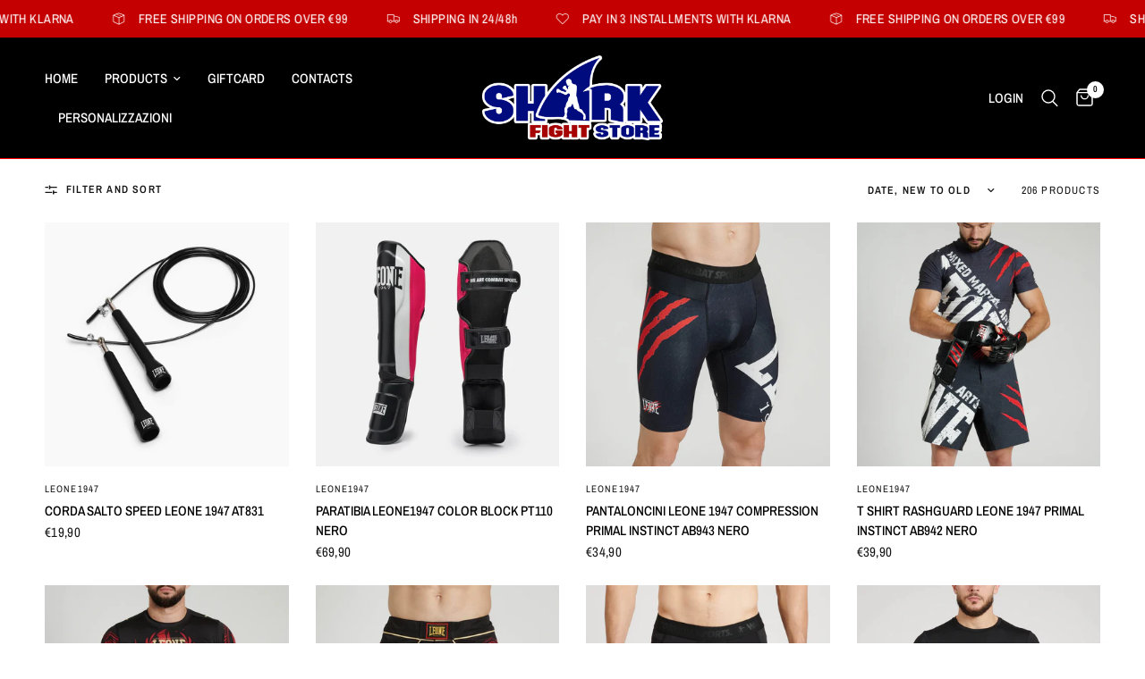

--- FILE ---
content_type: text/html; charset=utf-8
request_url: https://shark-store.com/en/collections/nuovi-arrivi
body_size: 47197
content:
<!doctype html><html class="no-js" lang="en" dir="ltr">
<head>
	<meta charset="utf-8">
	<meta http-equiv="X-UA-Compatible" content="IE=edge,chrome=1">
	<meta name="viewport" content="width=device-width, initial-scale=1, maximum-scale=5, viewport-fit=cover">
	<meta name="theme-color" content="#ffffff">
	<link rel="canonical" href="https://shark-store.com/en/collections/nuovi-arrivi">
	<link rel="preconnect" href="https://cdn.shopify.com" crossorigin>
	<link rel="preload" as="style" href="//shark-store.com/cdn/shop/t/6/assets/app.css?v=140447580260472267481716386752">

<link rel="preload" as="image" href="//shark-store.com/cdn/shop/files/Corda-per-Saltare-Leone-Speed-3-mm-AT831-Nero_20x20_crop_center.webp?v=1769087413" imagesrcset="//shark-store.com/cdn/shop/files/Corda-per-Saltare-Leone-Speed-3-mm-AT831-Nero.webp?v=1769087413 350w,//shark-store.com/cdn/shop/files/Corda-per-Saltare-Leone-Speed-3-mm-AT831-Nero.webp?v=1769087413 700w,//shark-store.com/cdn/shop/files/Corda-per-Saltare-Leone-Speed-3-mm-AT831-Nero_960x960_crop_center.webp?v=1769087413 960w" imagesizes="auto">


<link href="//shark-store.com/cdn/shop/t/6/assets/animations.min.js?v=125778792411641688251716386752" as="script" rel="preload">

<link href="//shark-store.com/cdn/shop/t/6/assets/vendor.min.js?v=24387807840910288901716386753" as="script" rel="preload">
<link href="//shark-store.com/cdn/shop/t/6/assets/app.js?v=12278939006211201101716386752" as="script" rel="preload">
<link href="//shark-store.com/cdn/shop/t/6/assets/slideshow.js?v=3694593534833641341716386753" as="script" rel="preload">

<script>
window.lazySizesConfig = window.lazySizesConfig || {};
window.lazySizesConfig.expand = 250;
window.lazySizesConfig.loadMode = 1;
window.lazySizesConfig.loadHidden = false;
</script>


	<link rel="icon" type="image/png" href="//shark-store.com/cdn/shop/files/Stemmi_SHARK_STORE_1.png?crop=center&height=32&v=1665219714&width=32">

	<title>
	New arrivals &ndash; Shark Fight Store
	</title>

	
<link rel="preconnect" href="https://fonts.shopifycdn.com" crossorigin>

<meta property="og:site_name" content="Shark Fight Store">
<meta property="og:url" content="https://shark-store.com/en/collections/nuovi-arrivi">
<meta property="og:title" content="New arrivals">
<meta property="og:type" content="product.group">
<meta property="og:description" content="Are you ready to fight? Let yourself be guided by our experience and choose the best items for Kickboxing, Boxing, Muay Thai, MMA and Karate perfect for you.
"><meta property="og:image" content="http://shark-store.com/cdn/shop/files/Logo_nuovo_piccolo_faville_ecc.png?v=1732123261">
  <meta property="og:image:secure_url" content="https://shark-store.com/cdn/shop/files/Logo_nuovo_piccolo_faville_ecc.png?v=1732123261">
  <meta property="og:image:width" content="1000">
  <meta property="og:image:height" content="1000"><meta name="twitter:card" content="summary_large_image">
<meta name="twitter:title" content="New arrivals">
<meta name="twitter:description" content="Are you ready to fight? Let yourself be guided by our experience and choose the best items for Kickboxing, Boxing, Muay Thai, MMA and Karate perfect for you.
">


	<link href="//shark-store.com/cdn/shop/t/6/assets/app.css?v=140447580260472267481716386752" rel="stylesheet" type="text/css" media="all" />

	<style data-shopify>
	@font-face {
  font-family: "Archivo Narrow";
  font-weight: 400;
  font-style: normal;
  font-display: swap;
  src: url("//shark-store.com/cdn/fonts/archivo_narrow/archivonarrow_n4.5c3bab850a22055c235cf940f895d873a8689d70.woff2") format("woff2"),
       url("//shark-store.com/cdn/fonts/archivo_narrow/archivonarrow_n4.ea12dd22d3319d164475c1d047ae8f973041a9ff.woff") format("woff");
}

@font-face {
  font-family: "Archivo Narrow";
  font-weight: 500;
  font-style: normal;
  font-display: swap;
  src: url("//shark-store.com/cdn/fonts/archivo_narrow/archivonarrow_n5.d7d2ed7fbf03e65de95fbf4dd65b8f16594058a7.woff2") format("woff2"),
       url("//shark-store.com/cdn/fonts/archivo_narrow/archivonarrow_n5.1b34a2bfca6fa7ceb43f421bf0098175c735e91b.woff") format("woff");
}

@font-face {
  font-family: "Archivo Narrow";
  font-weight: 600;
  font-style: normal;
  font-display: swap;
  src: url("//shark-store.com/cdn/fonts/archivo_narrow/archivonarrow_n6.39db873f9e4e9c8ab7083354b267ce7500b7ee9e.woff2") format("woff2"),
       url("//shark-store.com/cdn/fonts/archivo_narrow/archivonarrow_n6.997d285d710a777a602467368cc2fbd11a20033e.woff") format("woff");
}

@font-face {
  font-family: "Archivo Narrow";
  font-weight: 400;
  font-style: italic;
  font-display: swap;
  src: url("//shark-store.com/cdn/fonts/archivo_narrow/archivonarrow_i4.59445c13f0e607542640c8a56f31dcd8ed680cfa.woff2") format("woff2"),
       url("//shark-store.com/cdn/fonts/archivo_narrow/archivonarrow_i4.bbf26c99347034f8df1f87b08c4a929cfc5255c8.woff") format("woff");
}

@font-face {
  font-family: "Archivo Narrow";
  font-weight: 600;
  font-style: italic;
  font-display: swap;
  src: url("//shark-store.com/cdn/fonts/archivo_narrow/archivonarrow_i6.21c69730cb55f9ff454529f520897ee241e78c97.woff2") format("woff2"),
       url("//shark-store.com/cdn/fonts/archivo_narrow/archivonarrow_i6.6c25ccdf80ef4616ffdc61ea3e51d7ed480f0d13.woff") format("woff");
}


		@font-face {
  font-family: "Archivo Narrow";
  font-weight: 600;
  font-style: normal;
  font-display: swap;
  src: url("//shark-store.com/cdn/fonts/archivo_narrow/archivonarrow_n6.39db873f9e4e9c8ab7083354b267ce7500b7ee9e.woff2") format("woff2"),
       url("//shark-store.com/cdn/fonts/archivo_narrow/archivonarrow_n6.997d285d710a777a602467368cc2fbd11a20033e.woff") format("woff");
}

@font-face {
  font-family: "Archivo Narrow";
  font-weight: 400;
  font-style: normal;
  font-display: swap;
  src: url("//shark-store.com/cdn/fonts/archivo_narrow/archivonarrow_n4.5c3bab850a22055c235cf940f895d873a8689d70.woff2") format("woff2"),
       url("//shark-store.com/cdn/fonts/archivo_narrow/archivonarrow_n4.ea12dd22d3319d164475c1d047ae8f973041a9ff.woff") format("woff");
}

h1,h2,h3,h4,h5,h6,
	.h1,.h2,.h3,.h4,.h5,.h6,
	.logolink.text-logo,
	.heading-font,
	.h1-xlarge,
	.h1-large,
	.customer-addresses .my-address .address-index {
		font-style: normal;
		font-weight: 600;
		font-family: "Archivo Narrow", sans-serif;
	}
	body,
	.body-font,
	.thb-product-detail .product-title {
		font-style: normal;
		font-weight: 400;
		font-family: "Archivo Narrow", sans-serif;
	}
	:root {
		--font-body-scale: 1.0;
		--font-body-line-height-scale: 1.0;
		--font-body-letter-spacing: 0.0em;
		--font-body-medium-weight: 500;
    --font-body-bold-weight: 600;
		--font-announcement-scale: 1.1;
		--font-heading-scale: 1.0;
		--font-heading-line-height-scale: 1.0;
		--font-heading-letter-spacing: 0.0em;
		--font-navigation-scale: 1.0;
		--font-product-title-scale: 1.0;
		--font-product-title-line-height-scale: 1.0;
		--button-letter-spacing: 0.02em;

		--bg-body: #ffffff;
		--bg-body-rgb: 255,255,255;
		--bg-body-darken: #f7f7f7;
		--payment-terms-background-color: #ffffff;
		--color-body: #151515;
		--color-body-rgb: 21,21,21;
		--color-accent: #000000;
		--color-accent-rgb: 0,0,0;
		--color-border: #000000;
		--color-form-border: #b6b6b6;
		--color-overlay-rgb: 0,0,0;--color-announcement-bar-text: #ffffff;--color-announcement-bar-bg: #c40000;--color-header-bg: #000000;
			--color-header-bg-rgb: 0,0,0;--color-header-text: #ffffff;
			--color-header-text-rgb: 255,255,255;--color-header-links: #ffffff;--color-header-links-hover: #ff0000;--color-header-icons: #ffffff;--color-header-border: #ff0000;--solid-button-background: #ff0000;--solid-button-label: #ffffff;--outline-button-label: #000000;--color-price: #151515;--color-star: #FD9A52;--color-dots: #000000;--color-inventory-instock: #279A4B;--color-inventory-lowstock: #FB9E5B;--section-spacing-mobile: 50px;
		--section-spacing-desktop: 90px;--button-border-radius: 13px;--color-badge-text: #ffffff;--color-badge-sold-out: #939393;--color-badge-sale: #151515;--color-badge-preorder: #666666;--badge-corner-radius: 13px;--color-footer-text: #b6b6b6;
			--color-footer-text-rgb: 182,182,182;--color-footer-link: #b6b6b6;--color-footer-link-hover: #ff0000;--color-footer-border: #ffffff;
			--color-footer-border-rgb: 255,255,255;--color-footer-bg: #000000;}
</style>


	<script>
		window.theme = window.theme || {};
		theme = {
			settings: {
				money_with_currency_format:"€{{amount_with_comma_separator}}",
				cart_drawer:true,
				product_id: false,
			},
			routes: {
				root_url: '/en',
				cart_url: '/en/cart',
				cart_add_url: '/en/cart/add',
				search_url: '/en/search',
				cart_change_url: '/en/cart/change',
				cart_update_url: '/en/cart/update',
				predictive_search_url: '/en/search/suggest',
			},
			variantStrings: {
        addToCart: `Add to cart`,
        soldOut: `Sold out`,
        unavailable: `Unavailable`,
        preOrder: `Pre-order`,
      },
			strings: {
				requiresTerms: `You must agree with the terms and conditions of sales to check out`,
				shippingEstimatorNoResults: `Sorry, we do not ship to your address.`,
				shippingEstimatorOneResult: `There is one shipping rate for your address:`,
				shippingEstimatorMultipleResults: `There are several shipping rates for your address:`,
				shippingEstimatorError: `One or more error occurred while retrieving shipping rates:`
			}
		};
	</script>
	<script>window.performance && window.performance.mark && window.performance.mark('shopify.content_for_header.start');</script><meta name="google-site-verification" content="flibViihMeOMYod5Kcrqh4LMHVe23s5nm6Zd2t38wUw">
<meta name="facebook-domain-verification" content="atxbvw51qg2s7ug5cl3c9lmbb7z9ky">
<meta id="shopify-digital-wallet" name="shopify-digital-wallet" content="/62397546676/digital_wallets/dialog">
<meta name="shopify-checkout-api-token" content="7684682478d491db5822b77200773a3b">
<meta id="in-context-paypal-metadata" data-shop-id="62397546676" data-venmo-supported="false" data-environment="production" data-locale="en_US" data-paypal-v4="true" data-currency="EUR">
<link rel="alternate" type="application/atom+xml" title="Feed" href="/en/collections/nuovi-arrivi.atom" />
<link rel="next" href="/en/collections/nuovi-arrivi?page=2">
<link rel="alternate" hreflang="x-default" href="https://shark-store.com/collections/nuovi-arrivi">
<link rel="alternate" hreflang="it" href="https://shark-store.com/collections/nuovi-arrivi">
<link rel="alternate" hreflang="en" href="https://shark-store.com/en/collections/nuovi-arrivi">
<link rel="alternate" type="application/json+oembed" href="https://shark-store.com/en/collections/nuovi-arrivi.oembed">
<script async="async" src="/checkouts/internal/preloads.js?locale=en-IT"></script>
<script id="apple-pay-shop-capabilities" type="application/json">{"shopId":62397546676,"countryCode":"IT","currencyCode":"EUR","merchantCapabilities":["supports3DS"],"merchantId":"gid:\/\/shopify\/Shop\/62397546676","merchantName":"Shark Fight Store","requiredBillingContactFields":["postalAddress","email","phone"],"requiredShippingContactFields":["postalAddress","email","phone"],"shippingType":"shipping","supportedNetworks":["visa","maestro","masterCard","amex"],"total":{"type":"pending","label":"Shark Fight Store","amount":"1.00"},"shopifyPaymentsEnabled":true,"supportsSubscriptions":true}</script>
<script id="shopify-features" type="application/json">{"accessToken":"7684682478d491db5822b77200773a3b","betas":["rich-media-storefront-analytics"],"domain":"shark-store.com","predictiveSearch":true,"shopId":62397546676,"locale":"en"}</script>
<script>var Shopify = Shopify || {};
Shopify.shop = "shark-store-5471.myshopify.com";
Shopify.locale = "en";
Shopify.currency = {"active":"EUR","rate":"1.0"};
Shopify.country = "IT";
Shopify.theme = {"name":"Copia aggiornata di Copia aggiornata di Copia a...","id":161381646667,"schema_name":"Reformation","schema_version":"2.7.1","theme_store_id":1762,"role":"main"};
Shopify.theme.handle = "null";
Shopify.theme.style = {"id":null,"handle":null};
Shopify.cdnHost = "shark-store.com/cdn";
Shopify.routes = Shopify.routes || {};
Shopify.routes.root = "/en/";</script>
<script type="module">!function(o){(o.Shopify=o.Shopify||{}).modules=!0}(window);</script>
<script>!function(o){function n(){var o=[];function n(){o.push(Array.prototype.slice.apply(arguments))}return n.q=o,n}var t=o.Shopify=o.Shopify||{};t.loadFeatures=n(),t.autoloadFeatures=n()}(window);</script>
<script id="shop-js-analytics" type="application/json">{"pageType":"collection"}</script>
<script defer="defer" async type="module" src="//shark-store.com/cdn/shopifycloud/shop-js/modules/v2/client.init-shop-cart-sync_BT-GjEfc.en.esm.js"></script>
<script defer="defer" async type="module" src="//shark-store.com/cdn/shopifycloud/shop-js/modules/v2/chunk.common_D58fp_Oc.esm.js"></script>
<script defer="defer" async type="module" src="//shark-store.com/cdn/shopifycloud/shop-js/modules/v2/chunk.modal_xMitdFEc.esm.js"></script>
<script type="module">
  await import("//shark-store.com/cdn/shopifycloud/shop-js/modules/v2/client.init-shop-cart-sync_BT-GjEfc.en.esm.js");
await import("//shark-store.com/cdn/shopifycloud/shop-js/modules/v2/chunk.common_D58fp_Oc.esm.js");
await import("//shark-store.com/cdn/shopifycloud/shop-js/modules/v2/chunk.modal_xMitdFEc.esm.js");

  window.Shopify.SignInWithShop?.initShopCartSync?.({"fedCMEnabled":true,"windoidEnabled":true});

</script>
<script>(function() {
  var isLoaded = false;
  function asyncLoad() {
    if (isLoaded) return;
    isLoaded = true;
    var urls = ["https:\/\/cdn.shopify.com\/s\/files\/1\/0683\/1371\/0892\/files\/superlemon-prod-June-9.js?v=1686574524\u0026shop=shark-store-5471.myshopify.com","\/\/cdn.shopify.com\/proxy\/e92179c5a557fc0539e5ba43e82b8658969df6900be3fdce6a285adfa666093d\/shopify-script-tags.s3.eu-west-1.amazonaws.com\/smartseo\/instantpage.js?shop=shark-store-5471.myshopify.com\u0026sp-cache-control=cHVibGljLCBtYXgtYWdlPTkwMA","https:\/\/cdn.nfcube.com\/instafeed-0a7dffad452527bba6efa89b4dc8e93e.js?shop=shark-store-5471.myshopify.com"];
    for (var i = 0; i < urls.length; i++) {
      var s = document.createElement('script');
      s.type = 'text/javascript';
      s.async = true;
      s.src = urls[i];
      var x = document.getElementsByTagName('script')[0];
      x.parentNode.insertBefore(s, x);
    }
  };
  if(window.attachEvent) {
    window.attachEvent('onload', asyncLoad);
  } else {
    window.addEventListener('load', asyncLoad, false);
  }
})();</script>
<script id="__st">var __st={"a":62397546676,"offset":3600,"reqid":"8d34af76-0e95-427c-bddb-0f899454fdc8-1769415270","pageurl":"shark-store.com\/en\/collections\/nuovi-arrivi","u":"800278d49f91","p":"collection","rtyp":"collection","rid":294428311732};</script>
<script>window.ShopifyPaypalV4VisibilityTracking = true;</script>
<script id="captcha-bootstrap">!function(){'use strict';const t='contact',e='account',n='new_comment',o=[[t,t],['blogs',n],['comments',n],[t,'customer']],c=[[e,'customer_login'],[e,'guest_login'],[e,'recover_customer_password'],[e,'create_customer']],r=t=>t.map((([t,e])=>`form[action*='/${t}']:not([data-nocaptcha='true']) input[name='form_type'][value='${e}']`)).join(','),a=t=>()=>t?[...document.querySelectorAll(t)].map((t=>t.form)):[];function s(){const t=[...o],e=r(t);return a(e)}const i='password',u='form_key',d=['recaptcha-v3-token','g-recaptcha-response','h-captcha-response',i],f=()=>{try{return window.sessionStorage}catch{return}},m='__shopify_v',_=t=>t.elements[u];function p(t,e,n=!1){try{const o=window.sessionStorage,c=JSON.parse(o.getItem(e)),{data:r}=function(t){const{data:e,action:n}=t;return t[m]||n?{data:e,action:n}:{data:t,action:n}}(c);for(const[e,n]of Object.entries(r))t.elements[e]&&(t.elements[e].value=n);n&&o.removeItem(e)}catch(o){console.error('form repopulation failed',{error:o})}}const l='form_type',E='cptcha';function T(t){t.dataset[E]=!0}const w=window,h=w.document,L='Shopify',v='ce_forms',y='captcha';let A=!1;((t,e)=>{const n=(g='f06e6c50-85a8-45c8-87d0-21a2b65856fe',I='https://cdn.shopify.com/shopifycloud/storefront-forms-hcaptcha/ce_storefront_forms_captcha_hcaptcha.v1.5.2.iife.js',D={infoText:'Protected by hCaptcha',privacyText:'Privacy',termsText:'Terms'},(t,e,n)=>{const o=w[L][v],c=o.bindForm;if(c)return c(t,g,e,D).then(n);var r;o.q.push([[t,g,e,D],n]),r=I,A||(h.body.append(Object.assign(h.createElement('script'),{id:'captcha-provider',async:!0,src:r})),A=!0)});var g,I,D;w[L]=w[L]||{},w[L][v]=w[L][v]||{},w[L][v].q=[],w[L][y]=w[L][y]||{},w[L][y].protect=function(t,e){n(t,void 0,e),T(t)},Object.freeze(w[L][y]),function(t,e,n,w,h,L){const[v,y,A,g]=function(t,e,n){const i=e?o:[],u=t?c:[],d=[...i,...u],f=r(d),m=r(i),_=r(d.filter((([t,e])=>n.includes(e))));return[a(f),a(m),a(_),s()]}(w,h,L),I=t=>{const e=t.target;return e instanceof HTMLFormElement?e:e&&e.form},D=t=>v().includes(t);t.addEventListener('submit',(t=>{const e=I(t);if(!e)return;const n=D(e)&&!e.dataset.hcaptchaBound&&!e.dataset.recaptchaBound,o=_(e),c=g().includes(e)&&(!o||!o.value);(n||c)&&t.preventDefault(),c&&!n&&(function(t){try{if(!f())return;!function(t){const e=f();if(!e)return;const n=_(t);if(!n)return;const o=n.value;o&&e.removeItem(o)}(t);const e=Array.from(Array(32),(()=>Math.random().toString(36)[2])).join('');!function(t,e){_(t)||t.append(Object.assign(document.createElement('input'),{type:'hidden',name:u})),t.elements[u].value=e}(t,e),function(t,e){const n=f();if(!n)return;const o=[...t.querySelectorAll(`input[type='${i}']`)].map((({name:t})=>t)),c=[...d,...o],r={};for(const[a,s]of new FormData(t).entries())c.includes(a)||(r[a]=s);n.setItem(e,JSON.stringify({[m]:1,action:t.action,data:r}))}(t,e)}catch(e){console.error('failed to persist form',e)}}(e),e.submit())}));const S=(t,e)=>{t&&!t.dataset[E]&&(n(t,e.some((e=>e===t))),T(t))};for(const o of['focusin','change'])t.addEventListener(o,(t=>{const e=I(t);D(e)&&S(e,y())}));const B=e.get('form_key'),M=e.get(l),P=B&&M;t.addEventListener('DOMContentLoaded',(()=>{const t=y();if(P)for(const e of t)e.elements[l].value===M&&p(e,B);[...new Set([...A(),...v().filter((t=>'true'===t.dataset.shopifyCaptcha))])].forEach((e=>S(e,t)))}))}(h,new URLSearchParams(w.location.search),n,t,e,['guest_login'])})(!0,!0)}();</script>
<script integrity="sha256-4kQ18oKyAcykRKYeNunJcIwy7WH5gtpwJnB7kiuLZ1E=" data-source-attribution="shopify.loadfeatures" defer="defer" src="//shark-store.com/cdn/shopifycloud/storefront/assets/storefront/load_feature-a0a9edcb.js" crossorigin="anonymous"></script>
<script data-source-attribution="shopify.dynamic_checkout.dynamic.init">var Shopify=Shopify||{};Shopify.PaymentButton=Shopify.PaymentButton||{isStorefrontPortableWallets:!0,init:function(){window.Shopify.PaymentButton.init=function(){};var t=document.createElement("script");t.src="https://shark-store.com/cdn/shopifycloud/portable-wallets/latest/portable-wallets.en.js",t.type="module",document.head.appendChild(t)}};
</script>
<script data-source-attribution="shopify.dynamic_checkout.buyer_consent">
  function portableWalletsHideBuyerConsent(e){var t=document.getElementById("shopify-buyer-consent"),n=document.getElementById("shopify-subscription-policy-button");t&&n&&(t.classList.add("hidden"),t.setAttribute("aria-hidden","true"),n.removeEventListener("click",e))}function portableWalletsShowBuyerConsent(e){var t=document.getElementById("shopify-buyer-consent"),n=document.getElementById("shopify-subscription-policy-button");t&&n&&(t.classList.remove("hidden"),t.removeAttribute("aria-hidden"),n.addEventListener("click",e))}window.Shopify?.PaymentButton&&(window.Shopify.PaymentButton.hideBuyerConsent=portableWalletsHideBuyerConsent,window.Shopify.PaymentButton.showBuyerConsent=portableWalletsShowBuyerConsent);
</script>
<script data-source-attribution="shopify.dynamic_checkout.cart.bootstrap">document.addEventListener("DOMContentLoaded",(function(){function t(){return document.querySelector("shopify-accelerated-checkout-cart, shopify-accelerated-checkout")}if(t())Shopify.PaymentButton.init();else{new MutationObserver((function(e,n){t()&&(Shopify.PaymentButton.init(),n.disconnect())})).observe(document.body,{childList:!0,subtree:!0})}}));
</script>
<script id='scb4127' type='text/javascript' async='' src='https://shark-store.com/cdn/shopifycloud/privacy-banner/storefront-banner.js'></script><link id="shopify-accelerated-checkout-styles" rel="stylesheet" media="screen" href="https://shark-store.com/cdn/shopifycloud/portable-wallets/latest/accelerated-checkout-backwards-compat.css" crossorigin="anonymous">
<style id="shopify-accelerated-checkout-cart">
        #shopify-buyer-consent {
  margin-top: 1em;
  display: inline-block;
  width: 100%;
}

#shopify-buyer-consent.hidden {
  display: none;
}

#shopify-subscription-policy-button {
  background: none;
  border: none;
  padding: 0;
  text-decoration: underline;
  font-size: inherit;
  cursor: pointer;
}

#shopify-subscription-policy-button::before {
  box-shadow: none;
}

      </style>

<script>window.performance && window.performance.mark && window.performance.mark('shopify.content_for_header.end');</script> <!-- Header hook for plugins -->

	<script>document.documentElement.className = document.documentElement.className.replace('no-js', 'js');</script>
<!-- BEGIN app block: shopify://apps/judge-me-reviews/blocks/judgeme_core/61ccd3b1-a9f2-4160-9fe9-4fec8413e5d8 --><!-- Start of Judge.me Core -->






<link rel="dns-prefetch" href="https://cdnwidget.judge.me">
<link rel="dns-prefetch" href="https://cdn.judge.me">
<link rel="dns-prefetch" href="https://cdn1.judge.me">
<link rel="dns-prefetch" href="https://api.judge.me">

<script data-cfasync='false' class='jdgm-settings-script'>window.jdgmSettings={"pagination":5,"disable_web_reviews":false,"badge_no_review_text":"Nessuna recensione","badge_n_reviews_text":"{{ n }} recensione/recensioni","badge_star_color":"#ffd700","hide_badge_preview_if_no_reviews":true,"badge_hide_text":false,"enforce_center_preview_badge":false,"widget_title":"Recensioni Clienti","widget_open_form_text":"Scrivi una recensione","widget_close_form_text":"Annulla recensione","widget_refresh_page_text":"Aggiorna pagina","widget_summary_text":"Basato su {{ number_of_reviews }} recensione/recensioni","widget_no_review_text":"Sii il primo a scrivere una recensione","widget_name_field_text":"Nome visualizzato","widget_verified_name_field_text":"Nome Verificato (pubblico)","widget_name_placeholder_text":"Nome visualizzato","widget_required_field_error_text":"Questo campo è obbligatorio.","widget_email_field_text":"Indirizzo email","widget_verified_email_field_text":"Email Verificata (privata, non può essere modificata)","widget_email_placeholder_text":"Il tuo indirizzo email","widget_email_field_error_text":"Inserisci un indirizzo email valido.","widget_rating_field_text":"Valutazione","widget_review_title_field_text":"Titolo Recensione","widget_review_title_placeholder_text":"Dai un titolo alla tua recensione","widget_review_body_field_text":"Contenuto della recensione","widget_review_body_placeholder_text":"Inizia a scrivere qui...","widget_pictures_field_text":"Foto/Video (opzionale)","widget_submit_review_text":"Invia Recensione","widget_submit_verified_review_text":"Invia Recensione Verificata","widget_submit_success_msg_with_auto_publish":"Grazie! Aggiorna la pagina tra qualche momento per vedere la tua recensione. Puoi rimuovere o modificare la tua recensione accedendo a \u003ca href='https://judge.me/login' target='_blank' rel='nofollow noopener'\u003eJudge.me\u003c/a\u003e","widget_submit_success_msg_no_auto_publish":"Grazie! La tua recensione sarà pubblicata non appena approvata dall'amministratore del negozio. Puoi rimuovere o modificare la tua recensione accedendo a \u003ca href='https://judge.me/login' target='_blank' rel='nofollow noopener'\u003eJudge.me\u003c/a\u003e","widget_show_default_reviews_out_of_total_text":"Visualizzazione di {{ n_reviews_shown }} su {{ n_reviews }} recensioni.","widget_show_all_link_text":"Mostra tutte","widget_show_less_link_text":"Mostra meno","widget_author_said_text":"{{ reviewer_name }} ha detto:","widget_days_text":"{{ n }} giorni fa","widget_weeks_text":"{{ n }} settimana/settimane fa","widget_months_text":"{{ n }} mese/mesi fa","widget_years_text":"{{ n }} anno/anni fa","widget_yesterday_text":"Ieri","widget_today_text":"Oggi","widget_replied_text":"\u003e\u003e {{ shop_name }} ha risposto:","widget_read_more_text":"Leggi di più","widget_reviewer_name_as_initial":"","widget_rating_filter_color":"#fbcd0a","widget_rating_filter_see_all_text":"Vedi tutte le recensioni","widget_sorting_most_recent_text":"Più Recenti","widget_sorting_highest_rating_text":"Valutazione Più Alta","widget_sorting_lowest_rating_text":"Valutazione Più Bassa","widget_sorting_with_pictures_text":"Solo Foto","widget_sorting_most_helpful_text":"Più Utili","widget_open_question_form_text":"Fai una domanda","widget_reviews_subtab_text":"Recensioni","widget_questions_subtab_text":"Domande","widget_question_label_text":"Domanda","widget_answer_label_text":"Risposta","widget_question_placeholder_text":"Scrivi la tua domanda qui","widget_submit_question_text":"Invia Domanda","widget_question_submit_success_text":"Grazie per la tua domanda! Ti avviseremo quando riceverà una risposta.","widget_star_color":"#ffd700","verified_badge_text":"Verificato","verified_badge_bg_color":"","verified_badge_text_color":"","verified_badge_placement":"left-of-reviewer-name","widget_review_max_height":"","widget_hide_border":false,"widget_social_share":false,"widget_thumb":false,"widget_review_location_show":false,"widget_location_format":"","all_reviews_include_out_of_store_products":true,"all_reviews_out_of_store_text":"(fuori dal negozio)","all_reviews_pagination":100,"all_reviews_product_name_prefix_text":"su","enable_review_pictures":true,"enable_question_anwser":false,"widget_theme":"default","review_date_format":"dd/mm/yyyy","default_sort_method":"most-recent","widget_product_reviews_subtab_text":"Recensioni Prodotto","widget_shop_reviews_subtab_text":"Recensioni Negozio","widget_other_products_reviews_text":"Recensioni per altri prodotti","widget_store_reviews_subtab_text":"Recensioni negozio","widget_no_store_reviews_text":"Questo negozio non ha ricevuto ancora recensioni","widget_web_restriction_product_reviews_text":"Questo prodotto non ha ricevuto ancora recensioni","widget_no_items_text":"Nessun elemento trovato","widget_show_more_text":"Mostra di più","widget_write_a_store_review_text":"Scrivi una Recensione del Negozio","widget_other_languages_heading":"Recensioni in Altre Lingue","widget_translate_review_text":"Traduci recensione in {{ language }}","widget_translating_review_text":"Traduzione in corso...","widget_show_original_translation_text":"Mostra originale ({{ language }})","widget_translate_review_failed_text":"Impossibile tradurre la recensione.","widget_translate_review_retry_text":"Riprova","widget_translate_review_try_again_later_text":"Riprova più tardi","show_product_url_for_grouped_product":false,"widget_sorting_pictures_first_text":"Prima le Foto","show_pictures_on_all_rev_page_mobile":false,"show_pictures_on_all_rev_page_desktop":false,"floating_tab_hide_mobile_install_preference":false,"floating_tab_button_name":"★ Recensioni","floating_tab_title":"Lasciamo parlare i clienti per noi","floating_tab_button_color":"","floating_tab_button_background_color":"","floating_tab_url":"","floating_tab_url_enabled":false,"floating_tab_tab_style":"text","all_reviews_text_badge_text":"I clienti ci valutano {{ shop.metafields.judgeme.all_reviews_rating | round: 1 }}/5 basato su {{ shop.metafields.judgeme.all_reviews_count }} recensioni.","all_reviews_text_badge_text_branded_style":"{{ shop.metafields.judgeme.all_reviews_rating | round: 1 }} su 5 stelle basato su {{ shop.metafields.judgeme.all_reviews_count }} recensioni","is_all_reviews_text_badge_a_link":false,"show_stars_for_all_reviews_text_badge":true,"all_reviews_text_badge_url":"","all_reviews_text_style":"text","all_reviews_text_color_style":"monochromatic_version","all_reviews_text_color":"#000000","all_reviews_text_show_jm_brand":true,"featured_carousel_show_header":true,"featured_carousel_title":"Lasciamo parlare i clienti per noi","testimonials_carousel_title":"I clienti ci dicono","videos_carousel_title":"Storie reali dei clienti","cards_carousel_title":"I clienti ci dicono","featured_carousel_count_text":"da {{ n }} recensioni","featured_carousel_add_link_to_all_reviews_page":false,"featured_carousel_url":"","featured_carousel_show_images":true,"featured_carousel_autoslide_interval":5,"featured_carousel_arrows_on_the_sides":false,"featured_carousel_height":250,"featured_carousel_width":80,"featured_carousel_image_size":0,"featured_carousel_image_height":250,"featured_carousel_arrow_color":"#eeeeee","verified_count_badge_style":"branded","verified_count_badge_orientation":"horizontal","verified_count_badge_color_style":"judgeme_brand_color","verified_count_badge_color":"#108474","is_verified_count_badge_a_link":false,"verified_count_badge_url":"","verified_count_badge_show_jm_brand":true,"widget_rating_preset_default":5,"widget_first_sub_tab":"product-reviews","widget_show_histogram":true,"widget_histogram_use_custom_color":false,"widget_pagination_use_custom_color":false,"widget_star_use_custom_color":true,"widget_verified_badge_use_custom_color":false,"widget_write_review_use_custom_color":false,"picture_reminder_submit_button":"Upload Pictures","enable_review_videos":false,"mute_video_by_default":false,"widget_sorting_videos_first_text":"Prima i Video","widget_review_pending_text":"In attesa","featured_carousel_items_for_large_screen":3,"social_share_options_order":"Facebook,Twitter","remove_microdata_snippet":false,"disable_json_ld":false,"enable_json_ld_products":false,"preview_badge_show_question_text":false,"preview_badge_no_question_text":"Nessuna domanda","preview_badge_n_question_text":"{{ number_of_questions }} domanda/domande","qa_badge_show_icon":false,"qa_badge_position":"same-row","remove_judgeme_branding":false,"widget_add_search_bar":false,"widget_search_bar_placeholder":"Cerca","widget_sorting_verified_only_text":"Solo verificate","featured_carousel_theme":"default","featured_carousel_show_rating":true,"featured_carousel_show_title":true,"featured_carousel_show_body":true,"featured_carousel_show_date":false,"featured_carousel_show_reviewer":true,"featured_carousel_show_product":false,"featured_carousel_header_background_color":"#108474","featured_carousel_header_text_color":"#ffffff","featured_carousel_name_product_separator":"reviewed","featured_carousel_full_star_background":"#108474","featured_carousel_empty_star_background":"#dadada","featured_carousel_vertical_theme_background":"#f9fafb","featured_carousel_verified_badge_enable":true,"featured_carousel_verified_badge_color":"#108474","featured_carousel_border_style":"round","featured_carousel_review_line_length_limit":3,"featured_carousel_more_reviews_button_text":"Leggi più recensioni","featured_carousel_view_product_button_text":"Visualizza prodotto","all_reviews_page_load_reviews_on":"scroll","all_reviews_page_load_more_text":"Carica Altre Recensioni","disable_fb_tab_reviews":false,"enable_ajax_cdn_cache":false,"widget_advanced_speed_features":5,"widget_public_name_text":"visualizzato pubblicamente come","default_reviewer_name":"John Smith","default_reviewer_name_has_non_latin":true,"widget_reviewer_anonymous":"Anonimo","medals_widget_title":"Medaglie Recensioni Judge.me","medals_widget_background_color":"#f9fafb","medals_widget_position":"footer_all_pages","medals_widget_border_color":"#f9fafb","medals_widget_verified_text_position":"left","medals_widget_use_monochromatic_version":false,"medals_widget_elements_color":"#108474","show_reviewer_avatar":true,"widget_invalid_yt_video_url_error_text":"Non è un URL di video di YouTube","widget_max_length_field_error_text":"Inserisci al massimo {0} caratteri.","widget_show_country_flag":false,"widget_show_collected_via_shop_app":true,"widget_verified_by_shop_badge_style":"light","widget_verified_by_shop_text":"Verificato dal Negozio","widget_show_photo_gallery":false,"widget_load_with_code_splitting":true,"widget_ugc_install_preference":false,"widget_ugc_title":"Fatto da noi, Condiviso da te","widget_ugc_subtitle":"Taggaci per vedere la tua foto in evidenza nella nostra pagina","widget_ugc_arrows_color":"#ffffff","widget_ugc_primary_button_text":"Acquista Ora","widget_ugc_primary_button_background_color":"#108474","widget_ugc_primary_button_text_color":"#ffffff","widget_ugc_primary_button_border_width":"0","widget_ugc_primary_button_border_style":"none","widget_ugc_primary_button_border_color":"#108474","widget_ugc_primary_button_border_radius":"25","widget_ugc_secondary_button_text":"Carica Altro","widget_ugc_secondary_button_background_color":"#ffffff","widget_ugc_secondary_button_text_color":"#108474","widget_ugc_secondary_button_border_width":"2","widget_ugc_secondary_button_border_style":"solid","widget_ugc_secondary_button_border_color":"#108474","widget_ugc_secondary_button_border_radius":"25","widget_ugc_reviews_button_text":"Visualizza Recensioni","widget_ugc_reviews_button_background_color":"#ffffff","widget_ugc_reviews_button_text_color":"#108474","widget_ugc_reviews_button_border_width":"2","widget_ugc_reviews_button_border_style":"solid","widget_ugc_reviews_button_border_color":"#108474","widget_ugc_reviews_button_border_radius":"25","widget_ugc_reviews_button_link_to":"judgeme-reviews-page","widget_ugc_show_post_date":true,"widget_ugc_max_width":"800","widget_rating_metafield_value_type":true,"widget_primary_color":"#000000","widget_enable_secondary_color":false,"widget_secondary_color":"#000000","widget_summary_average_rating_text":"{{ average_rating }} su 5","widget_media_grid_title":"Foto e video dei clienti","widget_media_grid_see_more_text":"Vedi altro","widget_round_style":false,"widget_show_product_medals":false,"widget_verified_by_judgeme_text":"Verificato da Judge.me","widget_show_store_medals":true,"widget_verified_by_judgeme_text_in_store_medals":"Verificato da Judge.me","widget_media_field_exceed_quantity_message":"Spiacenti, possiamo accettare solo {{ max_media }} per una recensione.","widget_media_field_exceed_limit_message":"{{ file_name }} è troppo grande, seleziona un {{ media_type }} inferiore a {{ size_limit }}MB.","widget_review_submitted_text":"Recensione Inviata!","widget_question_submitted_text":"Domanda Inviata!","widget_close_form_text_question":"Annulla","widget_write_your_answer_here_text":"Scrivi la tua risposta qui","widget_enabled_branded_link":true,"widget_show_collected_by_judgeme":true,"widget_reviewer_name_color":"","widget_write_review_text_color":"","widget_write_review_bg_color":"","widget_collected_by_judgeme_text":"raccolto da Judge.me","widget_pagination_type":"standard","widget_load_more_text":"Carica Altri","widget_load_more_color":"#108474","widget_full_review_text":"Recensione Completa","widget_read_more_reviews_text":"Leggi Più Recensioni","widget_read_questions_text":"Leggi Domande","widget_questions_and_answers_text":"Domande e Risposte","widget_verified_by_text":"Verificato da","widget_verified_text":"Verificato","widget_number_of_reviews_text":"{{ number_of_reviews }} recensioni","widget_back_button_text":"Indietro","widget_next_button_text":"Avanti","widget_custom_forms_filter_button":"Filtri","custom_forms_style":"horizontal","widget_show_review_information":false,"how_reviews_are_collected":"Come vengono raccolte le recensioni?","widget_show_review_keywords":false,"widget_gdpr_statement":"Come utilizziamo i tuoi dati: Ti contatteremo solo riguardo alla recensione che hai lasciato, e solo se necessario. Inviando la tua recensione, accetti i \u003ca href='https://judge.me/terms' target='_blank' rel='nofollow noopener'\u003etermini\u003c/a\u003e, le politiche sulla \u003ca href='https://judge.me/privacy' target='_blank' rel='nofollow noopener'\u003eprivacy\u003c/a\u003e e sul \u003ca href='https://judge.me/content-policy' target='_blank' rel='nofollow noopener'\u003econtenuto\u003c/a\u003e di Judge.me.","widget_multilingual_sorting_enabled":false,"widget_translate_review_content_enabled":false,"widget_translate_review_content_method":"manual","popup_widget_review_selection":"automatically_with_pictures","popup_widget_round_border_style":true,"popup_widget_show_title":true,"popup_widget_show_body":true,"popup_widget_show_reviewer":false,"popup_widget_show_product":true,"popup_widget_show_pictures":true,"popup_widget_use_review_picture":true,"popup_widget_show_on_home_page":true,"popup_widget_show_on_product_page":true,"popup_widget_show_on_collection_page":true,"popup_widget_show_on_cart_page":true,"popup_widget_position":"bottom_left","popup_widget_first_review_delay":5,"popup_widget_duration":5,"popup_widget_interval":5,"popup_widget_review_count":5,"popup_widget_hide_on_mobile":true,"review_snippet_widget_round_border_style":true,"review_snippet_widget_card_color":"#FFFFFF","review_snippet_widget_slider_arrows_background_color":"#FFFFFF","review_snippet_widget_slider_arrows_color":"#000000","review_snippet_widget_star_color":"#108474","show_product_variant":false,"all_reviews_product_variant_label_text":"Variante: ","widget_show_verified_branding":true,"widget_ai_summary_title":"I clienti dicono","widget_ai_summary_disclaimer":"Riepilogo delle recensioni alimentato dall'IA basato sulle recensioni recenti dei clienti","widget_show_ai_summary":false,"widget_show_ai_summary_bg":false,"widget_show_review_title_input":true,"redirect_reviewers_invited_via_email":"review_widget","request_store_review_after_product_review":false,"request_review_other_products_in_order":false,"review_form_color_scheme":"default","review_form_corner_style":"square","review_form_star_color":{},"review_form_text_color":"#333333","review_form_background_color":"#ffffff","review_form_field_background_color":"#fafafa","review_form_button_color":{},"review_form_button_text_color":"#ffffff","review_form_modal_overlay_color":"#000000","review_content_screen_title_text":"Come valuteresti questo prodotto?","review_content_introduction_text":"Ci piacerebbe se condividessi qualcosa sulla tua esperienza.","store_review_form_title_text":"Come valuteresti questo negozio?","store_review_form_introduction_text":"Ci piacerebbe se condividessi qualcosa sulla tua esperienza.","show_review_guidance_text":true,"one_star_review_guidance_text":"Pessimo","five_star_review_guidance_text":"Ottimo","customer_information_screen_title_text":"Su di te","customer_information_introduction_text":"Per favore, raccontaci di più su di te.","custom_questions_screen_title_text":"La tua esperienza in dettaglio","custom_questions_introduction_text":"Ecco alcune domande per aiutarci a capire meglio la tua esperienza.","review_submitted_screen_title_text":"Grazie per la tua recensione!","review_submitted_screen_thank_you_text":"La stiamo elaborando e apparirà presto nel negozio.","review_submitted_screen_email_verification_text":"Per favore conferma il tuo indirizzo email cliccando sul link che ti abbiamo appena inviato. Questo ci aiuta a mantenere le recensioni autentiche.","review_submitted_request_store_review_text":"Vorresti condividere la tua esperienza di acquisto con noi?","review_submitted_review_other_products_text":"Vorresti recensire questi prodotti?","store_review_screen_title_text":"Vuoi condividere la tua esperienza di shopping con noi?","store_review_introduction_text":"Valutiamo la tua opinione e la usiamo per migliorare. Per favore condividi le tue opinioni o suggerimenti.","reviewer_media_screen_title_picture_text":"Condividi una foto","reviewer_media_introduction_picture_text":"Carica una foto per supportare la tua recensione.","reviewer_media_screen_title_video_text":"Condividi un video","reviewer_media_introduction_video_text":"Carica un video per supportare la tua recensione.","reviewer_media_screen_title_picture_or_video_text":"Condividi una foto o un video","reviewer_media_introduction_picture_or_video_text":"Carica una foto o un video per supportare la tua recensione.","reviewer_media_youtube_url_text":"Incolla qui il tuo URL Youtube","advanced_settings_next_step_button_text":"Avanti","advanced_settings_close_review_button_text":"Chiudi","modal_write_review_flow":false,"write_review_flow_required_text":"Obbligatorio","write_review_flow_privacy_message_text":"Respettiamo la tua privacy.","write_review_flow_anonymous_text":"Recensione anonima","write_review_flow_visibility_text":"Non sarà visibile per altri clienti.","write_review_flow_multiple_selection_help_text":"Seleziona quanti ne vuoi","write_review_flow_single_selection_help_text":"Seleziona una opzione","write_review_flow_required_field_error_text":"Questo campo è obbligatorio","write_review_flow_invalid_email_error_text":"Per favore inserisci un indirizzo email valido","write_review_flow_max_length_error_text":"Max. {{ max_length }} caratteri.","write_review_flow_media_upload_text":"\u003cb\u003eClicca per caricare\u003c/b\u003e o trascina e rilascia","write_review_flow_gdpr_statement":"Ti contatteremo solo riguardo alla tua recensione se necessario. Inviando la tua recensione, accetti i nostri \u003ca href='https://judge.me/terms' target='_blank' rel='nofollow noopener'\u003etermini e condizioni\u003c/a\u003e e la \u003ca href='https://judge.me/privacy' target='_blank' rel='nofollow noopener'\u003epolitica sulla privacy\u003c/a\u003e.","rating_only_reviews_enabled":false,"show_negative_reviews_help_screen":false,"new_review_flow_help_screen_rating_threshold":3,"negative_review_resolution_screen_title_text":"Raccontaci di più","negative_review_resolution_text":"La tua esperienza è importante per noi. Se ci sono stati problemi con il tuo acquisto, siamo qui per aiutarti. Non esitare a contattarci, ci piacerebbe avere l'opportunità di sistemare le cose.","negative_review_resolution_button_text":"Contattaci","negative_review_resolution_proceed_with_review_text":"Lascia una recensione","negative_review_resolution_subject":"Problema con l'acquisto da {{ shop_name }}.{{ order_name }}","preview_badge_collection_page_install_status":false,"widget_review_custom_css":"","preview_badge_custom_css":"","preview_badge_stars_count":"5-stars","featured_carousel_custom_css":"","floating_tab_custom_css":"","all_reviews_widget_custom_css":"","medals_widget_custom_css":"","verified_badge_custom_css":"","all_reviews_text_custom_css":"","transparency_badges_collected_via_store_invite":false,"transparency_badges_from_another_provider":false,"transparency_badges_collected_from_store_visitor":false,"transparency_badges_collected_by_verified_review_provider":false,"transparency_badges_earned_reward":false,"transparency_badges_collected_via_store_invite_text":"Recensione raccolta tramite invito al negozio","transparency_badges_from_another_provider_text":"Recensione raccolta da un altro provider","transparency_badges_collected_from_store_visitor_text":"Recensione raccolta da un visitatore del negozio","transparency_badges_written_in_google_text":"Recensione scritta in Google","transparency_badges_written_in_etsy_text":"Recensione scritta in Etsy","transparency_badges_written_in_shop_app_text":"Recensione scritta in Shop App","transparency_badges_earned_reward_text":"Recensione ha vinto un premio per un acquisto futuro","product_review_widget_per_page":10,"widget_store_review_label_text":"Recensione del negozio","checkout_comment_extension_title_on_product_page":"Customer Comments","checkout_comment_extension_num_latest_comment_show":5,"checkout_comment_extension_format":"name_and_timestamp","checkout_comment_customer_name":"last_initial","checkout_comment_comment_notification":true,"preview_badge_collection_page_install_preference":false,"preview_badge_home_page_install_preference":false,"preview_badge_product_page_install_preference":false,"review_widget_install_preference":"","review_carousel_install_preference":false,"floating_reviews_tab_install_preference":"none","verified_reviews_count_badge_install_preference":false,"all_reviews_text_install_preference":false,"review_widget_best_location":false,"judgeme_medals_install_preference":false,"review_widget_revamp_enabled":false,"review_widget_qna_enabled":false,"review_widget_header_theme":"minimal","review_widget_widget_title_enabled":true,"review_widget_header_text_size":"medium","review_widget_header_text_weight":"regular","review_widget_average_rating_style":"compact","review_widget_bar_chart_enabled":true,"review_widget_bar_chart_type":"numbers","review_widget_bar_chart_style":"standard","review_widget_expanded_media_gallery_enabled":false,"review_widget_reviews_section_theme":"standard","review_widget_image_style":"thumbnails","review_widget_review_image_ratio":"square","review_widget_stars_size":"medium","review_widget_verified_badge":"standard_text","review_widget_review_title_text_size":"medium","review_widget_review_text_size":"medium","review_widget_review_text_length":"medium","review_widget_number_of_columns_desktop":3,"review_widget_carousel_transition_speed":5,"review_widget_custom_questions_answers_display":"always","review_widget_button_text_color":"#FFFFFF","review_widget_text_color":"#000000","review_widget_lighter_text_color":"#7B7B7B","review_widget_corner_styling":"soft","review_widget_review_word_singular":"recensione","review_widget_review_word_plural":"recensioni","review_widget_voting_label":"Utile?","review_widget_shop_reply_label":"Risposta da {{ shop_name }}:","review_widget_filters_title":"Filtri","qna_widget_question_word_singular":"Domanda","qna_widget_question_word_plural":"Domande","qna_widget_answer_reply_label":"Risposta da {{ answerer_name }}:","qna_content_screen_title_text":"Pose una domanda su questo prodotto","qna_widget_question_required_field_error_text":"Per favore inserisci la tua domanda.","qna_widget_flow_gdpr_statement":"Ti contatteremo solo riguardo alla tua domanda se necessario. Inviando la tua domanda, accetti i nostri \u003ca href='https://judge.me/terms' target='_blank' rel='nofollow noopener'\u003etermini e condizioni\u003c/a\u003e e la \u003ca href='https://judge.me/privacy' target='_blank' rel='nofollow noopener'\u003epolitica sulla privacy\u003c/a\u003e.","qna_widget_question_submitted_text":"Grazie per la tua domanda!","qna_widget_close_form_text_question":"Chiudi","qna_widget_question_submit_success_text":"Ti invieremo un'email quando risponderemo alla tua domanda.","all_reviews_widget_v2025_enabled":false,"all_reviews_widget_v2025_header_theme":"default","all_reviews_widget_v2025_widget_title_enabled":true,"all_reviews_widget_v2025_header_text_size":"medium","all_reviews_widget_v2025_header_text_weight":"regular","all_reviews_widget_v2025_average_rating_style":"compact","all_reviews_widget_v2025_bar_chart_enabled":true,"all_reviews_widget_v2025_bar_chart_type":"numbers","all_reviews_widget_v2025_bar_chart_style":"standard","all_reviews_widget_v2025_expanded_media_gallery_enabled":false,"all_reviews_widget_v2025_show_store_medals":true,"all_reviews_widget_v2025_show_photo_gallery":true,"all_reviews_widget_v2025_show_review_keywords":false,"all_reviews_widget_v2025_show_ai_summary":false,"all_reviews_widget_v2025_show_ai_summary_bg":false,"all_reviews_widget_v2025_add_search_bar":false,"all_reviews_widget_v2025_default_sort_method":"most-recent","all_reviews_widget_v2025_reviews_per_page":10,"all_reviews_widget_v2025_reviews_section_theme":"default","all_reviews_widget_v2025_image_style":"thumbnails","all_reviews_widget_v2025_review_image_ratio":"square","all_reviews_widget_v2025_stars_size":"medium","all_reviews_widget_v2025_verified_badge":"bold_badge","all_reviews_widget_v2025_review_title_text_size":"medium","all_reviews_widget_v2025_review_text_size":"medium","all_reviews_widget_v2025_review_text_length":"medium","all_reviews_widget_v2025_number_of_columns_desktop":3,"all_reviews_widget_v2025_carousel_transition_speed":5,"all_reviews_widget_v2025_custom_questions_answers_display":"always","all_reviews_widget_v2025_show_product_variant":false,"all_reviews_widget_v2025_show_reviewer_avatar":true,"all_reviews_widget_v2025_reviewer_name_as_initial":"","all_reviews_widget_v2025_review_location_show":false,"all_reviews_widget_v2025_location_format":"","all_reviews_widget_v2025_show_country_flag":false,"all_reviews_widget_v2025_verified_by_shop_badge_style":"light","all_reviews_widget_v2025_social_share":false,"all_reviews_widget_v2025_social_share_options_order":"Facebook,Twitter,LinkedIn,Pinterest","all_reviews_widget_v2025_pagination_type":"standard","all_reviews_widget_v2025_button_text_color":"#FFFFFF","all_reviews_widget_v2025_text_color":"#000000","all_reviews_widget_v2025_lighter_text_color":"#7B7B7B","all_reviews_widget_v2025_corner_styling":"soft","all_reviews_widget_v2025_title":"Recensioni clienti","all_reviews_widget_v2025_ai_summary_title":"I clienti dicono di questo negozio","all_reviews_widget_v2025_no_review_text":"Sii il primo a scrivere una recensione","platform":"shopify","branding_url":"https://app.judge.me/reviews","branding_text":"Powered by Judge.me","locale":"en","reply_name":"Shark Fight Store","widget_version":"3.0","footer":true,"autopublish":true,"review_dates":true,"enable_custom_form":false,"shop_locale":"it","enable_multi_locales_translations":false,"show_review_title_input":true,"review_verification_email_status":"always","can_be_branded":false,"reply_name_text":"Shark Fight Store"};</script> <style class='jdgm-settings-style'>.jdgm-xx{left:0}:root{--jdgm-primary-color: #000;--jdgm-secondary-color: rgba(0,0,0,0.1);--jdgm-star-color: gold;--jdgm-write-review-text-color: white;--jdgm-write-review-bg-color: #000000;--jdgm-paginate-color: #000;--jdgm-border-radius: 0;--jdgm-reviewer-name-color: #000000}.jdgm-histogram__bar-content{background-color:#000}.jdgm-rev[data-verified-buyer=true] .jdgm-rev__icon.jdgm-rev__icon:after,.jdgm-rev__buyer-badge.jdgm-rev__buyer-badge{color:white;background-color:#000}.jdgm-review-widget--small .jdgm-gallery.jdgm-gallery .jdgm-gallery__thumbnail-link:nth-child(8) .jdgm-gallery__thumbnail-wrapper.jdgm-gallery__thumbnail-wrapper:before{content:"Vedi altro"}@media only screen and (min-width: 768px){.jdgm-gallery.jdgm-gallery .jdgm-gallery__thumbnail-link:nth-child(8) .jdgm-gallery__thumbnail-wrapper.jdgm-gallery__thumbnail-wrapper:before{content:"Vedi altro"}}.jdgm-preview-badge .jdgm-star.jdgm-star{color:#ffd700}.jdgm-prev-badge[data-average-rating='0.00']{display:none !important}.jdgm-author-all-initials{display:none !important}.jdgm-author-last-initial{display:none !important}.jdgm-rev-widg__title{visibility:hidden}.jdgm-rev-widg__summary-text{visibility:hidden}.jdgm-prev-badge__text{visibility:hidden}.jdgm-rev__prod-link-prefix:before{content:'su'}.jdgm-rev__variant-label:before{content:'Variante: '}.jdgm-rev__out-of-store-text:before{content:'(fuori dal negozio)'}@media only screen and (min-width: 768px){.jdgm-rev__pics .jdgm-rev_all-rev-page-picture-separator,.jdgm-rev__pics .jdgm-rev__product-picture{display:none}}@media only screen and (max-width: 768px){.jdgm-rev__pics .jdgm-rev_all-rev-page-picture-separator,.jdgm-rev__pics .jdgm-rev__product-picture{display:none}}.jdgm-preview-badge[data-template="product"]{display:none !important}.jdgm-preview-badge[data-template="collection"]{display:none !important}.jdgm-preview-badge[data-template="index"]{display:none !important}.jdgm-review-widget[data-from-snippet="true"]{display:none !important}.jdgm-verified-count-badget[data-from-snippet="true"]{display:none !important}.jdgm-carousel-wrapper[data-from-snippet="true"]{display:none !important}.jdgm-all-reviews-text[data-from-snippet="true"]{display:none !important}.jdgm-medals-section[data-from-snippet="true"]{display:none !important}.jdgm-ugc-media-wrapper[data-from-snippet="true"]{display:none !important}.jdgm-rev__transparency-badge[data-badge-type="review_collected_via_store_invitation"]{display:none !important}.jdgm-rev__transparency-badge[data-badge-type="review_collected_from_another_provider"]{display:none !important}.jdgm-rev__transparency-badge[data-badge-type="review_collected_from_store_visitor"]{display:none !important}.jdgm-rev__transparency-badge[data-badge-type="review_written_in_etsy"]{display:none !important}.jdgm-rev__transparency-badge[data-badge-type="review_written_in_google_business"]{display:none !important}.jdgm-rev__transparency-badge[data-badge-type="review_written_in_shop_app"]{display:none !important}.jdgm-rev__transparency-badge[data-badge-type="review_earned_for_future_purchase"]{display:none !important}.jdgm-review-snippet-widget .jdgm-rev-snippet-widget__cards-container .jdgm-rev-snippet-card{border-radius:8px;background:#fff}.jdgm-review-snippet-widget .jdgm-rev-snippet-widget__cards-container .jdgm-rev-snippet-card__rev-rating .jdgm-star{color:#108474}.jdgm-review-snippet-widget .jdgm-rev-snippet-widget__prev-btn,.jdgm-review-snippet-widget .jdgm-rev-snippet-widget__next-btn{border-radius:50%;background:#fff}.jdgm-review-snippet-widget .jdgm-rev-snippet-widget__prev-btn>svg,.jdgm-review-snippet-widget .jdgm-rev-snippet-widget__next-btn>svg{fill:#000}.jdgm-full-rev-modal.rev-snippet-widget .jm-mfp-container .jm-mfp-content,.jdgm-full-rev-modal.rev-snippet-widget .jm-mfp-container .jdgm-full-rev__icon,.jdgm-full-rev-modal.rev-snippet-widget .jm-mfp-container .jdgm-full-rev__pic-img,.jdgm-full-rev-modal.rev-snippet-widget .jm-mfp-container .jdgm-full-rev__reply{border-radius:8px}.jdgm-full-rev-modal.rev-snippet-widget .jm-mfp-container .jdgm-full-rev[data-verified-buyer="true"] .jdgm-full-rev__icon::after{border-radius:8px}.jdgm-full-rev-modal.rev-snippet-widget .jm-mfp-container .jdgm-full-rev .jdgm-rev__buyer-badge{border-radius:calc( 8px / 2 )}.jdgm-full-rev-modal.rev-snippet-widget .jm-mfp-container .jdgm-full-rev .jdgm-full-rev__replier::before{content:'Shark Fight Store'}.jdgm-full-rev-modal.rev-snippet-widget .jm-mfp-container .jdgm-full-rev .jdgm-full-rev__product-button{border-radius:calc( 8px * 6 )}
</style> <style class='jdgm-settings-style'></style>

  
  
  
  <style class='jdgm-miracle-styles'>
  @-webkit-keyframes jdgm-spin{0%{-webkit-transform:rotate(0deg);-ms-transform:rotate(0deg);transform:rotate(0deg)}100%{-webkit-transform:rotate(359deg);-ms-transform:rotate(359deg);transform:rotate(359deg)}}@keyframes jdgm-spin{0%{-webkit-transform:rotate(0deg);-ms-transform:rotate(0deg);transform:rotate(0deg)}100%{-webkit-transform:rotate(359deg);-ms-transform:rotate(359deg);transform:rotate(359deg)}}@font-face{font-family:'JudgemeStar';src:url("[data-uri]") format("woff");font-weight:normal;font-style:normal}.jdgm-star{font-family:'JudgemeStar';display:inline !important;text-decoration:none !important;padding:0 4px 0 0 !important;margin:0 !important;font-weight:bold;opacity:1;-webkit-font-smoothing:antialiased;-moz-osx-font-smoothing:grayscale}.jdgm-star:hover{opacity:1}.jdgm-star:last-of-type{padding:0 !important}.jdgm-star.jdgm--on:before{content:"\e000"}.jdgm-star.jdgm--off:before{content:"\e001"}.jdgm-star.jdgm--half:before{content:"\e002"}.jdgm-widget *{margin:0;line-height:1.4;-webkit-box-sizing:border-box;-moz-box-sizing:border-box;box-sizing:border-box;-webkit-overflow-scrolling:touch}.jdgm-hidden{display:none !important;visibility:hidden !important}.jdgm-temp-hidden{display:none}.jdgm-spinner{width:40px;height:40px;margin:auto;border-radius:50%;border-top:2px solid #eee;border-right:2px solid #eee;border-bottom:2px solid #eee;border-left:2px solid #ccc;-webkit-animation:jdgm-spin 0.8s infinite linear;animation:jdgm-spin 0.8s infinite linear}.jdgm-prev-badge{display:block !important}

</style>


  
  
   


<script data-cfasync='false' class='jdgm-script'>
!function(e){window.jdgm=window.jdgm||{},jdgm.CDN_HOST="https://cdnwidget.judge.me/",jdgm.CDN_HOST_ALT="https://cdn2.judge.me/cdn/widget_frontend/",jdgm.API_HOST="https://api.judge.me/",jdgm.CDN_BASE_URL="https://cdn.shopify.com/extensions/019beb2a-7cf9-7238-9765-11a892117c03/judgeme-extensions-316/assets/",
jdgm.docReady=function(d){(e.attachEvent?"complete"===e.readyState:"loading"!==e.readyState)?
setTimeout(d,0):e.addEventListener("DOMContentLoaded",d)},jdgm.loadCSS=function(d,t,o,a){
!o&&jdgm.loadCSS.requestedUrls.indexOf(d)>=0||(jdgm.loadCSS.requestedUrls.push(d),
(a=e.createElement("link")).rel="stylesheet",a.class="jdgm-stylesheet",a.media="nope!",
a.href=d,a.onload=function(){this.media="all",t&&setTimeout(t)},e.body.appendChild(a))},
jdgm.loadCSS.requestedUrls=[],jdgm.loadJS=function(e,d){var t=new XMLHttpRequest;
t.onreadystatechange=function(){4===t.readyState&&(Function(t.response)(),d&&d(t.response))},
t.open("GET",e),t.onerror=function(){if(e.indexOf(jdgm.CDN_HOST)===0&&jdgm.CDN_HOST_ALT!==jdgm.CDN_HOST){var f=e.replace(jdgm.CDN_HOST,jdgm.CDN_HOST_ALT);jdgm.loadJS(f,d)}},t.send()},jdgm.docReady((function(){(window.jdgmLoadCSS||e.querySelectorAll(
".jdgm-widget, .jdgm-all-reviews-page").length>0)&&(jdgmSettings.widget_load_with_code_splitting?
parseFloat(jdgmSettings.widget_version)>=3?jdgm.loadCSS(jdgm.CDN_HOST+"widget_v3/base.css"):
jdgm.loadCSS(jdgm.CDN_HOST+"widget/base.css"):jdgm.loadCSS(jdgm.CDN_HOST+"shopify_v2.css"),
jdgm.loadJS(jdgm.CDN_HOST+"loa"+"der.js"))}))}(document);
</script>
<noscript><link rel="stylesheet" type="text/css" media="all" href="https://cdnwidget.judge.me/shopify_v2.css"></noscript>

<!-- BEGIN app snippet: theme_fix_tags --><script>
  (function() {
    var jdgmThemeFixes = null;
    if (!jdgmThemeFixes) return;
    var thisThemeFix = jdgmThemeFixes[Shopify.theme.id];
    if (!thisThemeFix) return;

    if (thisThemeFix.html) {
      document.addEventListener("DOMContentLoaded", function() {
        var htmlDiv = document.createElement('div');
        htmlDiv.classList.add('jdgm-theme-fix-html');
        htmlDiv.innerHTML = thisThemeFix.html;
        document.body.append(htmlDiv);
      });
    };

    if (thisThemeFix.css) {
      var styleTag = document.createElement('style');
      styleTag.classList.add('jdgm-theme-fix-style');
      styleTag.innerHTML = thisThemeFix.css;
      document.head.append(styleTag);
    };

    if (thisThemeFix.js) {
      var scriptTag = document.createElement('script');
      scriptTag.classList.add('jdgm-theme-fix-script');
      scriptTag.innerHTML = thisThemeFix.js;
      document.head.append(scriptTag);
    };
  })();
</script>
<!-- END app snippet -->
<!-- End of Judge.me Core -->



<!-- END app block --><!-- BEGIN app block: shopify://apps/smart-seo/blocks/smartseo/7b0a6064-ca2e-4392-9a1d-8c43c942357b --><meta name="smart-seo-integrated" content="true" /><!-- metatagsSavedToSEOFields:  --><!-- BEGIN app snippet: smartseo.collection.metatags --><!-- collection_seo_template_metafield:  --><title>New arrivals</title>
<meta name="description" content="" />
<meta name="smartseo-timestamp" content="0" /><!-- END app snippet --><!-- BEGIN app snippet: smartseo.no.index -->





<!-- END app snippet --><!-- END app block --><script src="https://cdn.shopify.com/extensions/019b72eb-c043-7f9c-929c-f80ee4242e18/theme-app-ext-10/assets/superlemon-loader.js" type="text/javascript" defer="defer"></script>
<link href="https://cdn.shopify.com/extensions/019b72eb-c043-7f9c-929c-f80ee4242e18/theme-app-ext-10/assets/superlemon.css" rel="stylesheet" type="text/css" media="all">
<script src="https://cdn.shopify.com/extensions/019beb2a-7cf9-7238-9765-11a892117c03/judgeme-extensions-316/assets/loader.js" type="text/javascript" defer="defer"></script>
<link href="https://monorail-edge.shopifysvc.com" rel="dns-prefetch">
<script>(function(){if ("sendBeacon" in navigator && "performance" in window) {try {var session_token_from_headers = performance.getEntriesByType('navigation')[0].serverTiming.find(x => x.name == '_s').description;} catch {var session_token_from_headers = undefined;}var session_cookie_matches = document.cookie.match(/_shopify_s=([^;]*)/);var session_token_from_cookie = session_cookie_matches && session_cookie_matches.length === 2 ? session_cookie_matches[1] : "";var session_token = session_token_from_headers || session_token_from_cookie || "";function handle_abandonment_event(e) {var entries = performance.getEntries().filter(function(entry) {return /monorail-edge.shopifysvc.com/.test(entry.name);});if (!window.abandonment_tracked && entries.length === 0) {window.abandonment_tracked = true;var currentMs = Date.now();var navigation_start = performance.timing.navigationStart;var payload = {shop_id: 62397546676,url: window.location.href,navigation_start,duration: currentMs - navigation_start,session_token,page_type: "collection"};window.navigator.sendBeacon("https://monorail-edge.shopifysvc.com/v1/produce", JSON.stringify({schema_id: "online_store_buyer_site_abandonment/1.1",payload: payload,metadata: {event_created_at_ms: currentMs,event_sent_at_ms: currentMs}}));}}window.addEventListener('pagehide', handle_abandonment_event);}}());</script>
<script id="web-pixels-manager-setup">(function e(e,d,r,n,o){if(void 0===o&&(o={}),!Boolean(null===(a=null===(i=window.Shopify)||void 0===i?void 0:i.analytics)||void 0===a?void 0:a.replayQueue)){var i,a;window.Shopify=window.Shopify||{};var t=window.Shopify;t.analytics=t.analytics||{};var s=t.analytics;s.replayQueue=[],s.publish=function(e,d,r){return s.replayQueue.push([e,d,r]),!0};try{self.performance.mark("wpm:start")}catch(e){}var l=function(){var e={modern:/Edge?\/(1{2}[4-9]|1[2-9]\d|[2-9]\d{2}|\d{4,})\.\d+(\.\d+|)|Firefox\/(1{2}[4-9]|1[2-9]\d|[2-9]\d{2}|\d{4,})\.\d+(\.\d+|)|Chrom(ium|e)\/(9{2}|\d{3,})\.\d+(\.\d+|)|(Maci|X1{2}).+ Version\/(15\.\d+|(1[6-9]|[2-9]\d|\d{3,})\.\d+)([,.]\d+|)( \(\w+\)|)( Mobile\/\w+|) Safari\/|Chrome.+OPR\/(9{2}|\d{3,})\.\d+\.\d+|(CPU[ +]OS|iPhone[ +]OS|CPU[ +]iPhone|CPU IPhone OS|CPU iPad OS)[ +]+(15[._]\d+|(1[6-9]|[2-9]\d|\d{3,})[._]\d+)([._]\d+|)|Android:?[ /-](13[3-9]|1[4-9]\d|[2-9]\d{2}|\d{4,})(\.\d+|)(\.\d+|)|Android.+Firefox\/(13[5-9]|1[4-9]\d|[2-9]\d{2}|\d{4,})\.\d+(\.\d+|)|Android.+Chrom(ium|e)\/(13[3-9]|1[4-9]\d|[2-9]\d{2}|\d{4,})\.\d+(\.\d+|)|SamsungBrowser\/([2-9]\d|\d{3,})\.\d+/,legacy:/Edge?\/(1[6-9]|[2-9]\d|\d{3,})\.\d+(\.\d+|)|Firefox\/(5[4-9]|[6-9]\d|\d{3,})\.\d+(\.\d+|)|Chrom(ium|e)\/(5[1-9]|[6-9]\d|\d{3,})\.\d+(\.\d+|)([\d.]+$|.*Safari\/(?![\d.]+ Edge\/[\d.]+$))|(Maci|X1{2}).+ Version\/(10\.\d+|(1[1-9]|[2-9]\d|\d{3,})\.\d+)([,.]\d+|)( \(\w+\)|)( Mobile\/\w+|) Safari\/|Chrome.+OPR\/(3[89]|[4-9]\d|\d{3,})\.\d+\.\d+|(CPU[ +]OS|iPhone[ +]OS|CPU[ +]iPhone|CPU IPhone OS|CPU iPad OS)[ +]+(10[._]\d+|(1[1-9]|[2-9]\d|\d{3,})[._]\d+)([._]\d+|)|Android:?[ /-](13[3-9]|1[4-9]\d|[2-9]\d{2}|\d{4,})(\.\d+|)(\.\d+|)|Mobile Safari.+OPR\/([89]\d|\d{3,})\.\d+\.\d+|Android.+Firefox\/(13[5-9]|1[4-9]\d|[2-9]\d{2}|\d{4,})\.\d+(\.\d+|)|Android.+Chrom(ium|e)\/(13[3-9]|1[4-9]\d|[2-9]\d{2}|\d{4,})\.\d+(\.\d+|)|Android.+(UC? ?Browser|UCWEB|U3)[ /]?(15\.([5-9]|\d{2,})|(1[6-9]|[2-9]\d|\d{3,})\.\d+)\.\d+|SamsungBrowser\/(5\.\d+|([6-9]|\d{2,})\.\d+)|Android.+MQ{2}Browser\/(14(\.(9|\d{2,})|)|(1[5-9]|[2-9]\d|\d{3,})(\.\d+|))(\.\d+|)|K[Aa][Ii]OS\/(3\.\d+|([4-9]|\d{2,})\.\d+)(\.\d+|)/},d=e.modern,r=e.legacy,n=navigator.userAgent;return n.match(d)?"modern":n.match(r)?"legacy":"unknown"}(),u="modern"===l?"modern":"legacy",c=(null!=n?n:{modern:"",legacy:""})[u],f=function(e){return[e.baseUrl,"/wpm","/b",e.hashVersion,"modern"===e.buildTarget?"m":"l",".js"].join("")}({baseUrl:d,hashVersion:r,buildTarget:u}),m=function(e){var d=e.version,r=e.bundleTarget,n=e.surface,o=e.pageUrl,i=e.monorailEndpoint;return{emit:function(e){var a=e.status,t=e.errorMsg,s=(new Date).getTime(),l=JSON.stringify({metadata:{event_sent_at_ms:s},events:[{schema_id:"web_pixels_manager_load/3.1",payload:{version:d,bundle_target:r,page_url:o,status:a,surface:n,error_msg:t},metadata:{event_created_at_ms:s}}]});if(!i)return console&&console.warn&&console.warn("[Web Pixels Manager] No Monorail endpoint provided, skipping logging."),!1;try{return self.navigator.sendBeacon.bind(self.navigator)(i,l)}catch(e){}var u=new XMLHttpRequest;try{return u.open("POST",i,!0),u.setRequestHeader("Content-Type","text/plain"),u.send(l),!0}catch(e){return console&&console.warn&&console.warn("[Web Pixels Manager] Got an unhandled error while logging to Monorail."),!1}}}}({version:r,bundleTarget:l,surface:e.surface,pageUrl:self.location.href,monorailEndpoint:e.monorailEndpoint});try{o.browserTarget=l,function(e){var d=e.src,r=e.async,n=void 0===r||r,o=e.onload,i=e.onerror,a=e.sri,t=e.scriptDataAttributes,s=void 0===t?{}:t,l=document.createElement("script"),u=document.querySelector("head"),c=document.querySelector("body");if(l.async=n,l.src=d,a&&(l.integrity=a,l.crossOrigin="anonymous"),s)for(var f in s)if(Object.prototype.hasOwnProperty.call(s,f))try{l.dataset[f]=s[f]}catch(e){}if(o&&l.addEventListener("load",o),i&&l.addEventListener("error",i),u)u.appendChild(l);else{if(!c)throw new Error("Did not find a head or body element to append the script");c.appendChild(l)}}({src:f,async:!0,onload:function(){if(!function(){var e,d;return Boolean(null===(d=null===(e=window.Shopify)||void 0===e?void 0:e.analytics)||void 0===d?void 0:d.initialized)}()){var d=window.webPixelsManager.init(e)||void 0;if(d){var r=window.Shopify.analytics;r.replayQueue.forEach((function(e){var r=e[0],n=e[1],o=e[2];d.publishCustomEvent(r,n,o)})),r.replayQueue=[],r.publish=d.publishCustomEvent,r.visitor=d.visitor,r.initialized=!0}}},onerror:function(){return m.emit({status:"failed",errorMsg:"".concat(f," has failed to load")})},sri:function(e){var d=/^sha384-[A-Za-z0-9+/=]+$/;return"string"==typeof e&&d.test(e)}(c)?c:"",scriptDataAttributes:o}),m.emit({status:"loading"})}catch(e){m.emit({status:"failed",errorMsg:(null==e?void 0:e.message)||"Unknown error"})}}})({shopId: 62397546676,storefrontBaseUrl: "https://shark-store.com",extensionsBaseUrl: "https://extensions.shopifycdn.com/cdn/shopifycloud/web-pixels-manager",monorailEndpoint: "https://monorail-edge.shopifysvc.com/unstable/produce_batch",surface: "storefront-renderer",enabledBetaFlags: ["2dca8a86"],webPixelsConfigList: [{"id":"3682632011","configuration":"{\"accountID\":\"shark-store-5471\"}","eventPayloadVersion":"v1","runtimeContext":"STRICT","scriptVersion":"5503eca56790d6863e31590c8c364ee3","type":"APP","apiClientId":12388204545,"privacyPurposes":["ANALYTICS","MARKETING","SALE_OF_DATA"],"dataSharingAdjustments":{"protectedCustomerApprovalScopes":["read_customer_email","read_customer_name","read_customer_personal_data","read_customer_phone"]}},{"id":"3460170059","configuration":"{\"config\":\"{\\\"google_tag_ids\\\":[\\\"G-T1749NFC6B\\\",\\\"AW-17727718156\\\",\\\"GT-MQB9R86D\\\"],\\\"target_country\\\":\\\"IT\\\",\\\"gtag_events\\\":[{\\\"type\\\":\\\"begin_checkout\\\",\\\"action_label\\\":[\\\"G-T1749NFC6B\\\",\\\"AW-17727718156\\\/YGWTCJnJxcYbEIyGnoVC\\\"]},{\\\"type\\\":\\\"search\\\",\\\"action_label\\\":[\\\"G-T1749NFC6B\\\",\\\"AW-17727718156\\\/BueICJPJxcYbEIyGnoVC\\\"]},{\\\"type\\\":\\\"view_item\\\",\\\"action_label\\\":[\\\"G-T1749NFC6B\\\",\\\"AW-17727718156\\\/a4r5CJDJxcYbEIyGnoVC\\\",\\\"MC-WEZNHKXJ9L\\\"]},{\\\"type\\\":\\\"purchase\\\",\\\"action_label\\\":[\\\"G-T1749NFC6B\\\",\\\"AW-17727718156\\\/qR88CIrJxcYbEIyGnoVC\\\",\\\"MC-WEZNHKXJ9L\\\"]},{\\\"type\\\":\\\"page_view\\\",\\\"action_label\\\":[\\\"G-T1749NFC6B\\\",\\\"AW-17727718156\\\/n3otCI3JxcYbEIyGnoVC\\\",\\\"MC-WEZNHKXJ9L\\\"]},{\\\"type\\\":\\\"add_payment_info\\\",\\\"action_label\\\":[\\\"G-T1749NFC6B\\\",\\\"AW-17727718156\\\/FyIFCJzJxcYbEIyGnoVC\\\"]},{\\\"type\\\":\\\"add_to_cart\\\",\\\"action_label\\\":[\\\"G-T1749NFC6B\\\",\\\"AW-17727718156\\\/zc9rCJbJxcYbEIyGnoVC\\\"]}],\\\"enable_monitoring_mode\\\":false}\"}","eventPayloadVersion":"v1","runtimeContext":"OPEN","scriptVersion":"b2a88bafab3e21179ed38636efcd8a93","type":"APP","apiClientId":1780363,"privacyPurposes":[],"dataSharingAdjustments":{"protectedCustomerApprovalScopes":["read_customer_address","read_customer_email","read_customer_name","read_customer_personal_data","read_customer_phone"]}},{"id":"3432284491","configuration":"{\"pixel_id\":\"450632580544785\",\"pixel_type\":\"facebook_pixel\"}","eventPayloadVersion":"v1","runtimeContext":"OPEN","scriptVersion":"ca16bc87fe92b6042fbaa3acc2fbdaa6","type":"APP","apiClientId":2329312,"privacyPurposes":["ANALYTICS","MARKETING","SALE_OF_DATA"],"dataSharingAdjustments":{"protectedCustomerApprovalScopes":["read_customer_address","read_customer_email","read_customer_name","read_customer_personal_data","read_customer_phone"]}},{"id":"2231599435","configuration":"{\"webPixelName\":\"Judge.me\"}","eventPayloadVersion":"v1","runtimeContext":"STRICT","scriptVersion":"34ad157958823915625854214640f0bf","type":"APP","apiClientId":683015,"privacyPurposes":["ANALYTICS"],"dataSharingAdjustments":{"protectedCustomerApprovalScopes":["read_customer_email","read_customer_name","read_customer_personal_data","read_customer_phone"]}},{"id":"764019019","configuration":"{\"pixelCode\":\"CDA06HJC77U49BIRD010\"}","eventPayloadVersion":"v1","runtimeContext":"STRICT","scriptVersion":"22e92c2ad45662f435e4801458fb78cc","type":"APP","apiClientId":4383523,"privacyPurposes":["ANALYTICS","MARKETING","SALE_OF_DATA"],"dataSharingAdjustments":{"protectedCustomerApprovalScopes":["read_customer_address","read_customer_email","read_customer_name","read_customer_personal_data","read_customer_phone"]}},{"id":"shopify-app-pixel","configuration":"{}","eventPayloadVersion":"v1","runtimeContext":"STRICT","scriptVersion":"0450","apiClientId":"shopify-pixel","type":"APP","privacyPurposes":["ANALYTICS","MARKETING"]},{"id":"shopify-custom-pixel","eventPayloadVersion":"v1","runtimeContext":"LAX","scriptVersion":"0450","apiClientId":"shopify-pixel","type":"CUSTOM","privacyPurposes":["ANALYTICS","MARKETING"]}],isMerchantRequest: false,initData: {"shop":{"name":"Shark Fight Store","paymentSettings":{"currencyCode":"EUR"},"myshopifyDomain":"shark-store-5471.myshopify.com","countryCode":"IT","storefrontUrl":"https:\/\/shark-store.com\/en"},"customer":null,"cart":null,"checkout":null,"productVariants":[],"purchasingCompany":null},},"https://shark-store.com/cdn","fcfee988w5aeb613cpc8e4bc33m6693e112",{"modern":"","legacy":""},{"shopId":"62397546676","storefrontBaseUrl":"https:\/\/shark-store.com","extensionBaseUrl":"https:\/\/extensions.shopifycdn.com\/cdn\/shopifycloud\/web-pixels-manager","surface":"storefront-renderer","enabledBetaFlags":"[\"2dca8a86\"]","isMerchantRequest":"false","hashVersion":"fcfee988w5aeb613cpc8e4bc33m6693e112","publish":"custom","events":"[[\"page_viewed\",{}],[\"collection_viewed\",{\"collection\":{\"id\":\"294428311732\",\"title\":\"New arrivals\",\"productVariants\":[{\"price\":{\"amount\":19.9,\"currencyCode\":\"EUR\"},\"product\":{\"title\":\"CORDA SALTO SPEED Leone 1947  AT831\",\"vendor\":\"Leone1947\",\"id\":\"15487556518219\",\"untranslatedTitle\":\"CORDA SALTO SPEED Leone 1947  AT831\",\"url\":\"\/en\/products\/corda-per-salto-p2-booster-copia\",\"type\":\"accessori\"},\"id\":\"56363060429131\",\"image\":{\"src\":\"\/\/shark-store.com\/cdn\/shop\/files\/Corda-per-Saltare-Leone-Speed-3-mm-AT831-Nero.webp?v=1769087413\"},\"sku\":null,\"title\":\"Default Title\",\"untranslatedTitle\":\"Default Title\"},{\"price\":{\"amount\":69.9,\"currencyCode\":\"EUR\"},\"product\":{\"title\":\"Paratibia Leone1947 COLOR BLOCK PT110 nero\",\"vendor\":\"Leone1947\",\"id\":\"15487445205323\",\"untranslatedTitle\":\"Paratibia Leone1947 COLOR BLOCK PT110 nero\",\"url\":\"\/en\/products\/paratibia-leone1947-color-block-pt110-nero\",\"type\":\"Paratibia\"},\"id\":\"56362567369035\",\"image\":{\"src\":\"\/\/shark-store.com\/cdn\/shop\/files\/PT110_01_1.webp?v=1769082758\"},\"sku\":null,\"title\":\"Nero \/ S\/M\",\"untranslatedTitle\":\"Nero \/ S\/M\"},{\"price\":{\"amount\":34.9,\"currencyCode\":\"EUR\"},\"product\":{\"title\":\"Pantaloncini Leone 1947 COMPRESSION PRIMAL INSTINCT AB943 nero\",\"vendor\":\"Leone1947\",\"id\":\"15487350505803\",\"untranslatedTitle\":\"Pantaloncini Leone 1947 COMPRESSION PRIMAL INSTINCT AB943 nero\",\"url\":\"\/en\/products\/pantaloncini-leone-1947-compression-dna-abx713-copia\",\"type\":\"Pantaloncini Kick\"},\"id\":\"56362064675147\",\"image\":{\"src\":\"\/\/shark-store.com\/cdn\/shop\/files\/XXX13.webp?v=1769081230\"},\"sku\":null,\"title\":\"Nero \/ S\",\"untranslatedTitle\":\"Nero \/ S\"},{\"price\":{\"amount\":39.9,\"currencyCode\":\"EUR\"},\"product\":{\"title\":\"T SHIRT RASHGUARD Leone 1947 PRIMAL INSTINCT AB942 nero\",\"vendor\":\"Leone1947\",\"id\":\"15487340151115\",\"untranslatedTitle\":\"T SHIRT RASHGUARD Leone 1947 PRIMAL INSTINCT AB942 nero\",\"url\":\"\/en\/products\/t-shirt-rashguard-leone-1947-primal-instinct-ab942-nero\",\"type\":\"Canotte\"},\"id\":\"56362039312715\",\"image\":{\"src\":\"\/\/shark-store.com\/cdn\/shop\/files\/AB942_01_2.webp?v=1769081087\"},\"sku\":null,\"title\":\"Nero \/ S\",\"untranslatedTitle\":\"Nero \/ S\"},{\"price\":{\"amount\":42.9,\"currencyCode\":\"EUR\"},\"product\":{\"title\":\"T SHIRT RASHGUARD Leone 1947 LEGIONARIVS III AB949 nero\",\"vendor\":\"Leone1947\",\"id\":\"15487327207755\",\"untranslatedTitle\":\"T SHIRT RASHGUARD Leone 1947 LEGIONARIVS III AB949 nero\",\"url\":\"\/en\/products\/t-shirt-rashguard-leone-1947-legionarivs-iii-ab949-nero\",\"type\":\"Canotte\"},\"id\":\"56362016997707\",\"image\":{\"src\":\"\/\/shark-store.com\/cdn\/shop\/files\/AB949_01_1.webp?v=1769080936\"},\"sku\":null,\"title\":\"Nero \/ S\",\"untranslatedTitle\":\"Nero \/ S\"},{\"price\":{\"amount\":69.9,\"currencyCode\":\"EUR\"},\"product\":{\"title\":\"Pantaloncini Leone 1947 PANTA MMA LEGIONARIVS III AB789\",\"vendor\":\"Leone1947\",\"id\":\"15487308562763\",\"untranslatedTitle\":\"Pantaloncini Leone 1947 PANTA MMA LEGIONARIVS III AB789\",\"url\":\"\/en\/products\/pantaloncini-leone-1947-panta-mma-legionarivs-ii-ab790-bord-legio-copia-1\",\"type\":\"Pantaloncini Kick\"},\"id\":\"56361971122507\",\"image\":{\"src\":\"\/\/shark-store.com\/cdn\/shop\/files\/AB789_01_1.webp?v=1769080699\"},\"sku\":null,\"title\":\"nero \/ S\",\"untranslatedTitle\":\"nero \/ S\"},{\"price\":{\"amount\":35.9,\"currencyCode\":\"EUR\"},\"product\":{\"title\":\"Pantaloncini Leone 1947 COMPRESSION DNA ABX713\",\"vendor\":\"Leone1947\",\"id\":\"15487298437451\",\"untranslatedTitle\":\"Pantaloncini Leone 1947 COMPRESSION DNA ABX713\",\"url\":\"\/en\/products\/pantaloncini-leone-1947-panta-mma-legionarivs-ii-ab790-nero-copia\",\"type\":\"Pantaloncini Kick\"},\"id\":\"56361944744267\",\"image\":{\"src\":\"\/\/shark-store.com\/cdn\/shop\/files\/ABX713_01_1_8d2d8b72-d708-4784-933a-445386c45eb8.webp?v=1769080419\"},\"sku\":null,\"title\":\"Nero \/ S\",\"untranslatedTitle\":\"Nero \/ S\"},{\"price\":{\"amount\":29.9,\"currencyCode\":\"EUR\"},\"product\":{\"title\":\"T SHIRT RASHGUARD Leone 1947 DNA ABX707 nero\",\"vendor\":\"Leone1947\",\"id\":\"15487282020683\",\"untranslatedTitle\":\"T SHIRT RASHGUARD Leone 1947 DNA ABX707 nero\",\"url\":\"\/en\/products\/t-shirt-rashguard-leone-1947-dna-abx707-nero\",\"type\":\"Canotte\"},\"id\":\"56361896444235\",\"image\":{\"src\":\"\/\/shark-store.com\/cdn\/shop\/files\/ABX707_01_1_a3d0d934-0355-4640-ae9f-951bee0a58a2.webp?v=1769080030\"},\"sku\":null,\"title\":\"Nero \/ S\",\"untranslatedTitle\":\"Nero \/ S\"},{\"price\":{\"amount\":42.9,\"currencyCode\":\"EUR\"},\"product\":{\"title\":\"T SHIRT RASHGUARD Leone 1947 LEGIONARIVS AB925 nero\",\"vendor\":\"Leone1947\",\"id\":\"15487270650187\",\"untranslatedTitle\":\"T SHIRT RASHGUARD Leone 1947 LEGIONARIVS AB925 nero\",\"url\":\"\/en\/products\/t-shirt-rashguard-leone-1947-legionarivs-ab925-nero\",\"type\":\"Canotte\"},\"id\":\"56361867968843\",\"image\":{\"src\":\"\/\/shark-store.com\/cdn\/shop\/files\/AB925_01_1_21950ee9-f130-47d6-b069-c4765a5d1e64.webp?v=1769079856\"},\"sku\":null,\"title\":\"Nero \/ S\",\"untranslatedTitle\":\"Nero \/ S\"},{\"price\":{\"amount\":62.9,\"currencyCode\":\"EUR\"},\"product\":{\"title\":\"Pantaloncini Leone 1947 PANTA MMA LEGIONARIVS II AB790 Nero\",\"vendor\":\"Leone1947\",\"id\":\"15487260229963\",\"untranslatedTitle\":\"Pantaloncini Leone 1947 PANTA MMA LEGIONARIVS II AB790 Nero\",\"url\":\"\/en\/products\/pantaloncini-leone-1947-panta-mma-legionarivs-ii-ab790-bord-legio-copia\",\"type\":\"Pantaloncini Kick\"},\"id\":\"56361841623371\",\"image\":{\"src\":\"\/\/shark-store.com\/cdn\/shop\/files\/AB790_01_1_39783d45-8a75-4667-873b-2d5d03a7f16f.webp?v=1769079651\"},\"sku\":null,\"title\":\"Nero \/ S\",\"untranslatedTitle\":\"Nero \/ S\"},{\"price\":{\"amount\":90.0,\"currencyCode\":\"EUR\"},\"product\":{\"title\":\"Scarpa Leone 1947 STIVALETTI BOXE PROFESSIONAL CL102 Bianco\",\"vendor\":\"Leone1947\",\"id\":\"15487222546763\",\"untranslatedTitle\":\"Scarpa Leone 1947 STIVALETTI BOXE PROFESSIONAL CL102 Bianco\",\"url\":\"\/en\/products\/scarpa-leone-1947-stivaletti-boxe-professional-cl102-bianco\",\"type\":\"Scarpe\"},\"id\":\"56361712943435\",\"image\":{\"src\":\"\/\/shark-store.com\/cdn\/shop\/files\/CL102_04_1.webp?v=1769079097\"},\"sku\":null,\"title\":\"38 \/ Bianco\",\"untranslatedTitle\":\"38 \/ Bianco\"}]}}]]"});</script><script>
  window.ShopifyAnalytics = window.ShopifyAnalytics || {};
  window.ShopifyAnalytics.meta = window.ShopifyAnalytics.meta || {};
  window.ShopifyAnalytics.meta.currency = 'EUR';
  var meta = {"products":[{"id":15487556518219,"gid":"gid:\/\/shopify\/Product\/15487556518219","vendor":"Leone1947","type":"accessori","handle":"corda-per-salto-p2-booster-copia","variants":[{"id":56363060429131,"price":1990,"name":"CORDA SALTO SPEED Leone 1947  AT831","public_title":null,"sku":null}],"remote":false},{"id":15487445205323,"gid":"gid:\/\/shopify\/Product\/15487445205323","vendor":"Leone1947","type":"Paratibia","handle":"paratibia-leone1947-color-block-pt110-nero","variants":[{"id":56362567369035,"price":6990,"name":"Paratibia Leone1947 COLOR BLOCK PT110 nero - Nero \/ S\/M","public_title":"Nero \/ S\/M","sku":null},{"id":56362567401803,"price":6990,"name":"Paratibia Leone1947 COLOR BLOCK PT110 nero - Nero \/ L\/XL","public_title":"Nero \/ L\/XL","sku":null}],"remote":false},{"id":15487350505803,"gid":"gid:\/\/shopify\/Product\/15487350505803","vendor":"Leone1947","type":"Pantaloncini Kick","handle":"pantaloncini-leone-1947-compression-dna-abx713-copia","variants":[{"id":56362064675147,"price":3490,"name":"Pantaloncini Leone 1947 COMPRESSION PRIMAL INSTINCT AB943 nero - Nero \/ S","public_title":"Nero \/ S","sku":null},{"id":56362064707915,"price":3490,"name":"Pantaloncini Leone 1947 COMPRESSION PRIMAL INSTINCT AB943 nero - Nero \/ M","public_title":"Nero \/ M","sku":null},{"id":56362064740683,"price":3490,"name":"Pantaloncini Leone 1947 COMPRESSION PRIMAL INSTINCT AB943 nero - Nero \/ L","public_title":"Nero \/ L","sku":null},{"id":56362064773451,"price":3490,"name":"Pantaloncini Leone 1947 COMPRESSION PRIMAL INSTINCT AB943 nero - Nero \/ XL","public_title":"Nero \/ XL","sku":null}],"remote":false},{"id":15487340151115,"gid":"gid:\/\/shopify\/Product\/15487340151115","vendor":"Leone1947","type":"Canotte","handle":"t-shirt-rashguard-leone-1947-primal-instinct-ab942-nero","variants":[{"id":56362039312715,"price":3990,"name":"T SHIRT RASHGUARD Leone 1947 PRIMAL INSTINCT AB942 nero - Nero \/ S","public_title":"Nero \/ S","sku":null},{"id":56362039345483,"price":3990,"name":"T SHIRT RASHGUARD Leone 1947 PRIMAL INSTINCT AB942 nero - Nero \/ M","public_title":"Nero \/ M","sku":null},{"id":56362039378251,"price":3990,"name":"T SHIRT RASHGUARD Leone 1947 PRIMAL INSTINCT AB942 nero - Nero \/ L","public_title":"Nero \/ L","sku":null},{"id":56362039411019,"price":3990,"name":"T SHIRT RASHGUARD Leone 1947 PRIMAL INSTINCT AB942 nero - Nero \/ XL","public_title":"Nero \/ XL","sku":null}],"remote":false},{"id":15487327207755,"gid":"gid:\/\/shopify\/Product\/15487327207755","vendor":"Leone1947","type":"Canotte","handle":"t-shirt-rashguard-leone-1947-legionarivs-iii-ab949-nero","variants":[{"id":56362016997707,"price":4290,"name":"T SHIRT RASHGUARD Leone 1947 LEGIONARIVS III AB949 nero - Nero \/ S","public_title":"Nero \/ S","sku":null},{"id":56362017030475,"price":4290,"name":"T SHIRT RASHGUARD Leone 1947 LEGIONARIVS III AB949 nero - Nero \/ M","public_title":"Nero \/ M","sku":null},{"id":56362017063243,"price":4290,"name":"T SHIRT RASHGUARD Leone 1947 LEGIONARIVS III AB949 nero - Nero \/ L","public_title":"Nero \/ L","sku":null},{"id":56362017096011,"price":4290,"name":"T SHIRT RASHGUARD Leone 1947 LEGIONARIVS III AB949 nero - Nero \/ XL","public_title":"Nero \/ XL","sku":null}],"remote":false},{"id":15487308562763,"gid":"gid:\/\/shopify\/Product\/15487308562763","vendor":"Leone1947","type":"Pantaloncini Kick","handle":"pantaloncini-leone-1947-panta-mma-legionarivs-ii-ab790-bord-legio-copia-1","variants":[{"id":56361971122507,"price":6990,"name":"Pantaloncini Leone 1947 PANTA MMA LEGIONARIVS III AB789 - nero \/ S","public_title":"nero \/ S","sku":null},{"id":56361971155275,"price":6990,"name":"Pantaloncini Leone 1947 PANTA MMA LEGIONARIVS III AB789 - nero \/ M","public_title":"nero \/ M","sku":null},{"id":56361971188043,"price":6990,"name":"Pantaloncini Leone 1947 PANTA MMA LEGIONARIVS III AB789 - nero \/ L","public_title":"nero \/ L","sku":null},{"id":56361971220811,"price":6990,"name":"Pantaloncini Leone 1947 PANTA MMA LEGIONARIVS III AB789 - nero \/ XL","public_title":"nero \/ XL","sku":null}],"remote":false},{"id":15487298437451,"gid":"gid:\/\/shopify\/Product\/15487298437451","vendor":"Leone1947","type":"Pantaloncini Kick","handle":"pantaloncini-leone-1947-panta-mma-legionarivs-ii-ab790-nero-copia","variants":[{"id":56361944744267,"price":3590,"name":"Pantaloncini Leone 1947 COMPRESSION DNA ABX713 - Nero \/ S","public_title":"Nero \/ S","sku":null},{"id":56361944777035,"price":3590,"name":"Pantaloncini Leone 1947 COMPRESSION DNA ABX713 - Nero \/ M","public_title":"Nero \/ M","sku":null},{"id":56361944809803,"price":3590,"name":"Pantaloncini Leone 1947 COMPRESSION DNA ABX713 - Nero \/ L","public_title":"Nero \/ L","sku":null},{"id":56361944842571,"price":3590,"name":"Pantaloncini Leone 1947 COMPRESSION DNA ABX713 - Nero \/ XL","public_title":"Nero \/ XL","sku":null}],"remote":false},{"id":15487282020683,"gid":"gid:\/\/shopify\/Product\/15487282020683","vendor":"Leone1947","type":"Canotte","handle":"t-shirt-rashguard-leone-1947-dna-abx707-nero","variants":[{"id":56361896444235,"price":2990,"name":"T SHIRT RASHGUARD Leone 1947 DNA ABX707 nero - Nero \/ S","public_title":"Nero \/ S","sku":null},{"id":56361896477003,"price":2990,"name":"T SHIRT RASHGUARD Leone 1947 DNA ABX707 nero - Nero \/ M","public_title":"Nero \/ M","sku":null},{"id":56361896509771,"price":2990,"name":"T SHIRT RASHGUARD Leone 1947 DNA ABX707 nero - Nero \/ L","public_title":"Nero \/ L","sku":null},{"id":56361896542539,"price":2990,"name":"T SHIRT RASHGUARD Leone 1947 DNA ABX707 nero - Nero \/ XL","public_title":"Nero \/ XL","sku":null}],"remote":false},{"id":15487270650187,"gid":"gid:\/\/shopify\/Product\/15487270650187","vendor":"Leone1947","type":"Canotte","handle":"t-shirt-rashguard-leone-1947-legionarivs-ab925-nero","variants":[{"id":56361867968843,"price":4290,"name":"T SHIRT RASHGUARD Leone 1947 LEGIONARIVS AB925 nero - Nero \/ S","public_title":"Nero \/ S","sku":null},{"id":56361868001611,"price":4290,"name":"T SHIRT RASHGUARD Leone 1947 LEGIONARIVS AB925 nero - Nero \/ M","public_title":"Nero \/ M","sku":null},{"id":56361868034379,"price":4290,"name":"T SHIRT RASHGUARD Leone 1947 LEGIONARIVS AB925 nero - Nero \/ L","public_title":"Nero \/ L","sku":null},{"id":56361868067147,"price":4290,"name":"T SHIRT RASHGUARD Leone 1947 LEGIONARIVS AB925 nero - Nero \/ XL","public_title":"Nero \/ XL","sku":null}],"remote":false},{"id":15487260229963,"gid":"gid:\/\/shopify\/Product\/15487260229963","vendor":"Leone1947","type":"Pantaloncini Kick","handle":"pantaloncini-leone-1947-panta-mma-legionarivs-ii-ab790-bord-legio-copia","variants":[{"id":56361841623371,"price":6290,"name":"Pantaloncini Leone 1947 PANTA MMA LEGIONARIVS II AB790 Nero - Nero \/ S","public_title":"Nero \/ S","sku":null},{"id":56361841656139,"price":6290,"name":"Pantaloncini Leone 1947 PANTA MMA LEGIONARIVS II AB790 Nero - Nero \/ M","public_title":"Nero \/ M","sku":null},{"id":56361841688907,"price":6290,"name":"Pantaloncini Leone 1947 PANTA MMA LEGIONARIVS II AB790 Nero - Nero \/ L","public_title":"Nero \/ L","sku":null},{"id":56361841721675,"price":6290,"name":"Pantaloncini Leone 1947 PANTA MMA LEGIONARIVS II AB790 Nero - Nero \/ XL","public_title":"Nero \/ XL","sku":null}],"remote":false},{"id":15487222546763,"gid":"gid:\/\/shopify\/Product\/15487222546763","vendor":"Leone1947","type":"Scarpe","handle":"scarpa-leone-1947-stivaletti-boxe-professional-cl102-bianco","variants":[{"id":56361712943435,"price":9000,"name":"Scarpa Leone 1947 STIVALETTI BOXE PROFESSIONAL CL102 Bianco - 38 \/ Bianco","public_title":"38 \/ Bianco","sku":null},{"id":56361712976203,"price":9000,"name":"Scarpa Leone 1947 STIVALETTI BOXE PROFESSIONAL CL102 Bianco - 39 \/ Bianco","public_title":"39 \/ Bianco","sku":null},{"id":56361713008971,"price":9000,"name":"Scarpa Leone 1947 STIVALETTI BOXE PROFESSIONAL CL102 Bianco - 40 \/ Bianco","public_title":"40 \/ Bianco","sku":null},{"id":56361713041739,"price":9000,"name":"Scarpa Leone 1947 STIVALETTI BOXE PROFESSIONAL CL102 Bianco - 41 \/ Bianco","public_title":"41 \/ Bianco","sku":null},{"id":56361713074507,"price":9000,"name":"Scarpa Leone 1947 STIVALETTI BOXE PROFESSIONAL CL102 Bianco - 42 \/ Bianco","public_title":"42 \/ Bianco","sku":null},{"id":56361713107275,"price":9000,"name":"Scarpa Leone 1947 STIVALETTI BOXE PROFESSIONAL CL102 Bianco - 43 \/ Bianco","public_title":"43 \/ Bianco","sku":null},{"id":56361713140043,"price":9000,"name":"Scarpa Leone 1947 STIVALETTI BOXE PROFESSIONAL CL102 Bianco - 43.5 \/ Bianco","public_title":"43.5 \/ Bianco","sku":null},{"id":56361713172811,"price":9000,"name":"Scarpa Leone 1947 STIVALETTI BOXE PROFESSIONAL CL102 Bianco - 44 \/ Bianco","public_title":"44 \/ Bianco","sku":null},{"id":56361713205579,"price":9000,"name":"Scarpa Leone 1947 STIVALETTI BOXE PROFESSIONAL CL102 Bianco - 45 \/ Bianco","public_title":"45 \/ Bianco","sku":null}],"remote":false}],"page":{"pageType":"collection","resourceType":"collection","resourceId":294428311732,"requestId":"8d34af76-0e95-427c-bddb-0f899454fdc8-1769415270"}};
  for (var attr in meta) {
    window.ShopifyAnalytics.meta[attr] = meta[attr];
  }
</script>
<script class="analytics">
  (function () {
    var customDocumentWrite = function(content) {
      var jquery = null;

      if (window.jQuery) {
        jquery = window.jQuery;
      } else if (window.Checkout && window.Checkout.$) {
        jquery = window.Checkout.$;
      }

      if (jquery) {
        jquery('body').append(content);
      }
    };

    var hasLoggedConversion = function(token) {
      if (token) {
        return document.cookie.indexOf('loggedConversion=' + token) !== -1;
      }
      return false;
    }

    var setCookieIfConversion = function(token) {
      if (token) {
        var twoMonthsFromNow = new Date(Date.now());
        twoMonthsFromNow.setMonth(twoMonthsFromNow.getMonth() + 2);

        document.cookie = 'loggedConversion=' + token + '; expires=' + twoMonthsFromNow;
      }
    }

    var trekkie = window.ShopifyAnalytics.lib = window.trekkie = window.trekkie || [];
    if (trekkie.integrations) {
      return;
    }
    trekkie.methods = [
      'identify',
      'page',
      'ready',
      'track',
      'trackForm',
      'trackLink'
    ];
    trekkie.factory = function(method) {
      return function() {
        var args = Array.prototype.slice.call(arguments);
        args.unshift(method);
        trekkie.push(args);
        return trekkie;
      };
    };
    for (var i = 0; i < trekkie.methods.length; i++) {
      var key = trekkie.methods[i];
      trekkie[key] = trekkie.factory(key);
    }
    trekkie.load = function(config) {
      trekkie.config = config || {};
      trekkie.config.initialDocumentCookie = document.cookie;
      var first = document.getElementsByTagName('script')[0];
      var script = document.createElement('script');
      script.type = 'text/javascript';
      script.onerror = function(e) {
        var scriptFallback = document.createElement('script');
        scriptFallback.type = 'text/javascript';
        scriptFallback.onerror = function(error) {
                var Monorail = {
      produce: function produce(monorailDomain, schemaId, payload) {
        var currentMs = new Date().getTime();
        var event = {
          schema_id: schemaId,
          payload: payload,
          metadata: {
            event_created_at_ms: currentMs,
            event_sent_at_ms: currentMs
          }
        };
        return Monorail.sendRequest("https://" + monorailDomain + "/v1/produce", JSON.stringify(event));
      },
      sendRequest: function sendRequest(endpointUrl, payload) {
        // Try the sendBeacon API
        if (window && window.navigator && typeof window.navigator.sendBeacon === 'function' && typeof window.Blob === 'function' && !Monorail.isIos12()) {
          var blobData = new window.Blob([payload], {
            type: 'text/plain'
          });

          if (window.navigator.sendBeacon(endpointUrl, blobData)) {
            return true;
          } // sendBeacon was not successful

        } // XHR beacon

        var xhr = new XMLHttpRequest();

        try {
          xhr.open('POST', endpointUrl);
          xhr.setRequestHeader('Content-Type', 'text/plain');
          xhr.send(payload);
        } catch (e) {
          console.log(e);
        }

        return false;
      },
      isIos12: function isIos12() {
        return window.navigator.userAgent.lastIndexOf('iPhone; CPU iPhone OS 12_') !== -1 || window.navigator.userAgent.lastIndexOf('iPad; CPU OS 12_') !== -1;
      }
    };
    Monorail.produce('monorail-edge.shopifysvc.com',
      'trekkie_storefront_load_errors/1.1',
      {shop_id: 62397546676,
      theme_id: 161381646667,
      app_name: "storefront",
      context_url: window.location.href,
      source_url: "//shark-store.com/cdn/s/trekkie.storefront.8d95595f799fbf7e1d32231b9a28fd43b70c67d3.min.js"});

        };
        scriptFallback.async = true;
        scriptFallback.src = '//shark-store.com/cdn/s/trekkie.storefront.8d95595f799fbf7e1d32231b9a28fd43b70c67d3.min.js';
        first.parentNode.insertBefore(scriptFallback, first);
      };
      script.async = true;
      script.src = '//shark-store.com/cdn/s/trekkie.storefront.8d95595f799fbf7e1d32231b9a28fd43b70c67d3.min.js';
      first.parentNode.insertBefore(script, first);
    };
    trekkie.load(
      {"Trekkie":{"appName":"storefront","development":false,"defaultAttributes":{"shopId":62397546676,"isMerchantRequest":null,"themeId":161381646667,"themeCityHash":"15594186558074420452","contentLanguage":"en","currency":"EUR","eventMetadataId":"f82f1579-aecc-4f31-b3e6-553a9e493489"},"isServerSideCookieWritingEnabled":true,"monorailRegion":"shop_domain","enabledBetaFlags":["65f19447"]},"Session Attribution":{},"S2S":{"facebookCapiEnabled":true,"source":"trekkie-storefront-renderer","apiClientId":580111}}
    );

    var loaded = false;
    trekkie.ready(function() {
      if (loaded) return;
      loaded = true;

      window.ShopifyAnalytics.lib = window.trekkie;

      var originalDocumentWrite = document.write;
      document.write = customDocumentWrite;
      try { window.ShopifyAnalytics.merchantGoogleAnalytics.call(this); } catch(error) {};
      document.write = originalDocumentWrite;

      window.ShopifyAnalytics.lib.page(null,{"pageType":"collection","resourceType":"collection","resourceId":294428311732,"requestId":"8d34af76-0e95-427c-bddb-0f899454fdc8-1769415270","shopifyEmitted":true});

      var match = window.location.pathname.match(/checkouts\/(.+)\/(thank_you|post_purchase)/)
      var token = match? match[1]: undefined;
      if (!hasLoggedConversion(token)) {
        setCookieIfConversion(token);
        window.ShopifyAnalytics.lib.track("Viewed Product Category",{"currency":"EUR","category":"Collection: nuovi-arrivi","collectionName":"nuovi-arrivi","collectionId":294428311732,"nonInteraction":true},undefined,undefined,{"shopifyEmitted":true});
      }
    });


        var eventsListenerScript = document.createElement('script');
        eventsListenerScript.async = true;
        eventsListenerScript.src = "//shark-store.com/cdn/shopifycloud/storefront/assets/shop_events_listener-3da45d37.js";
        document.getElementsByTagName('head')[0].appendChild(eventsListenerScript);

})();</script>
<script
  defer
  src="https://shark-store.com/cdn/shopifycloud/perf-kit/shopify-perf-kit-3.0.4.min.js"
  data-application="storefront-renderer"
  data-shop-id="62397546676"
  data-render-region="gcp-us-east1"
  data-page-type="collection"
  data-theme-instance-id="161381646667"
  data-theme-name="Reformation"
  data-theme-version="2.7.1"
  data-monorail-region="shop_domain"
  data-resource-timing-sampling-rate="10"
  data-shs="true"
  data-shs-beacon="true"
  data-shs-export-with-fetch="true"
  data-shs-logs-sample-rate="1"
  data-shs-beacon-endpoint="https://shark-store.com/api/collect"
></script>
</head>
<body class="animations-true button-uppercase-true navigation-uppercase-true product-title-uppercase-true template-collection template-collection">
	<a class="screen-reader-shortcut" href="#main-content">Skip to content</a>
	<div id="wrapper">
		<!-- BEGIN sections: header-group -->
<div id="shopify-section-sections--21394206163275__announcement-bar" class="shopify-section shopify-section-group-header-group announcement-bar-section"><link href="//shark-store.com/cdn/shop/t/6/assets/announcement-bar.css?v=43488679924873830611716386752" rel="stylesheet" type="text/css" media="all" /><div class="announcement-bar">
			<div class="announcement-bar--inner direction-left announcement-bar--marquee" style="--marquee-speed: 20s"><div><div class="announcement-bar--item" ><svg class="icon icon-accordion color-foreground-" aria-hidden="true" focusable="false" role="presentation" xmlns="http://www.w3.org/2000/svg" width="20" height="20" viewBox="0 0 20 20"><path d="M0 3.75156C0 3.47454 0.224196 3.24997 0.500755 3.24997H10.647C10.9235 3.24997 11.1477 3.47454 11.1477 3.75156V5.07505V5.63362V6.10938V13.6616C10.9427 14.0067 10.8813 14.1101 10.5516 14.6648L7.22339 14.6646V13.6614H10.1462V4.25316H1.00151V13.6614H2.6842V14.6646H0.500755C0.224196 14.6646 0 14.44 0 14.163V3.75156Z"/>
      <path d="M18.9985 8.08376L11.1477 6.10938V5.07505L19.6212 7.20603C19.8439 7.26203 20 7.46255 20 7.69253V14.1631C20 14.4401 19.7758 14.6647 19.4992 14.6647H17.3071V13.6615H18.9985V8.08376ZM11.1477 13.6616L13.3442 13.6615L13.3443 14.6647L10.5516 14.6648L11.1477 13.6616Z"/>
      <path d="M7.71269 14.1854C7.71269 15.6018 6.56643 16.75 5.15245 16.75C3.73847 16.75 2.59221 15.6018 2.59221 14.1854C2.59221 12.7691 3.73847 11.6209 5.15245 11.6209C6.56643 11.6209 7.71269 12.7691 7.71269 14.1854ZM5.15245 15.7468C6.01331 15.7468 6.71118 15.0478 6.71118 14.1854C6.71118 13.3231 6.01331 12.6241 5.15245 12.6241C4.29159 12.6241 3.59372 13.3231 3.59372 14.1854C3.59372 15.0478 4.29159 15.7468 5.15245 15.7468Z"/>
      <path d="M17.5196 14.1854C17.5196 15.6018 16.3733 16.75 14.9593 16.75C13.5454 16.75 12.3991 15.6018 12.3991 14.1854C12.3991 12.7691 13.5454 11.6209 14.9593 11.6209C16.3733 11.6209 17.5196 12.7691 17.5196 14.1854ZM14.9593 15.7468C15.8202 15.7468 16.5181 15.0478 16.5181 14.1854C16.5181 13.3231 15.8202 12.6241 14.9593 12.6241C14.0985 12.6241 13.4006 13.3231 13.4006 14.1854C13.4006 15.0478 14.0985 15.7468 14.9593 15.7468Z"/></svg>SHIPPING IN 24/48h</div><div class="announcement-bar--item" ><svg class="icon icon-accordion color-foreground-" aria-hidden="true" focusable="false" role="presentation" xmlns="http://www.w3.org/2000/svg" width="20" height="20" viewBox="0 0 20 20"><path d="M10 5.2393L8.5149 3.77392C6.79996 2.08174 4.01945 2.08174 2.30451 3.77392C0.589562 5.4661 0.589563 8.2097 2.30451 9.90188L10 17.4952L17.6955 9.90188C19.4104 8.2097 19.4104 5.4661 17.6955 3.77392C15.9805 2.08174 13.2 2.08174 11.4851 3.77392L10 5.2393ZM10.765 3.06343C12.8777 0.978857 16.3029 0.978856 18.4155 3.06343C20.5282 5.148 20.5282 8.52779 18.4155 10.6124L10.72 18.2057C10.3224 18.5981 9.67763 18.5981 9.27996 18.2057L1.58446 10.6124C-0.528154 8.52779 -0.528154 5.14801 1.58446 3.06343C3.69708 0.978859 7.12233 0.978858 9.23495 3.06343L10 3.81832L10.765 3.06343Z" fill-rule="evenodd"/></svg>PAY IN 3 INSTALLMENTS WITH KLARNA</div><div class="announcement-bar--item" ><svg class="icon icon-accordion color-foreground-" aria-hidden="true" focusable="false" role="presentation" xmlns="http://www.w3.org/2000/svg" width="20" height="20" viewBox="0 0 20 20"><path d="M9.69502 0.6786C9.91338 0.601796 10.1516 0.603123 10.3691 0.682353L18.2151 3.54058C18.61 3.68445 18.8728 4.05988 18.8728 4.48018V14.4287C18.8728 14.8074 18.6588 15.1537 18.32 15.3231L10.4731 19.2465C10.196 19.385 9.87022 19.3873 9.59117 19.2526L1.45405 15.3244C1.10843 15.1576 0.888794 14.8076 0.888794 14.4239V4.48434C0.888794 4.05997 1.15665 3.68181 1.55699 3.541L9.69502 0.6786ZM6.07999 3.01017L2.5346 4.25719L10.149 7.63545L13.5692 6.118L6.07999 3.01017ZM6.78606 2.76183L14.1997 5.83828L17.5367 4.35774L10.0268 1.62195L6.78606 2.76183ZM1.88879 14.4239L1.88879 5.06467L9.64898 8.50762V18.1701L1.88879 14.4239ZM17.8728 14.4287L10.649 18.0405V8.50762L17.8728 5.30263V14.4287Z" fill-rule="evenodd"/></svg>FREE SHIPPING ON ORDERS OVER €99</div><div class="announcement-bar--item" ></div></div><div><div class="announcement-bar--item" ><svg class="icon icon-accordion color-foreground-" aria-hidden="true" focusable="false" role="presentation" xmlns="http://www.w3.org/2000/svg" width="20" height="20" viewBox="0 0 20 20"><path d="M0 3.75156C0 3.47454 0.224196 3.24997 0.500755 3.24997H10.647C10.9235 3.24997 11.1477 3.47454 11.1477 3.75156V5.07505V5.63362V6.10938V13.6616C10.9427 14.0067 10.8813 14.1101 10.5516 14.6648L7.22339 14.6646V13.6614H10.1462V4.25316H1.00151V13.6614H2.6842V14.6646H0.500755C0.224196 14.6646 0 14.44 0 14.163V3.75156Z"/>
      <path d="M18.9985 8.08376L11.1477 6.10938V5.07505L19.6212 7.20603C19.8439 7.26203 20 7.46255 20 7.69253V14.1631C20 14.4401 19.7758 14.6647 19.4992 14.6647H17.3071V13.6615H18.9985V8.08376ZM11.1477 13.6616L13.3442 13.6615L13.3443 14.6647L10.5516 14.6648L11.1477 13.6616Z"/>
      <path d="M7.71269 14.1854C7.71269 15.6018 6.56643 16.75 5.15245 16.75C3.73847 16.75 2.59221 15.6018 2.59221 14.1854C2.59221 12.7691 3.73847 11.6209 5.15245 11.6209C6.56643 11.6209 7.71269 12.7691 7.71269 14.1854ZM5.15245 15.7468C6.01331 15.7468 6.71118 15.0478 6.71118 14.1854C6.71118 13.3231 6.01331 12.6241 5.15245 12.6241C4.29159 12.6241 3.59372 13.3231 3.59372 14.1854C3.59372 15.0478 4.29159 15.7468 5.15245 15.7468Z"/>
      <path d="M17.5196 14.1854C17.5196 15.6018 16.3733 16.75 14.9593 16.75C13.5454 16.75 12.3991 15.6018 12.3991 14.1854C12.3991 12.7691 13.5454 11.6209 14.9593 11.6209C16.3733 11.6209 17.5196 12.7691 17.5196 14.1854ZM14.9593 15.7468C15.8202 15.7468 16.5181 15.0478 16.5181 14.1854C16.5181 13.3231 15.8202 12.6241 14.9593 12.6241C14.0985 12.6241 13.4006 13.3231 13.4006 14.1854C13.4006 15.0478 14.0985 15.7468 14.9593 15.7468Z"/></svg>SHIPPING IN 24/48h</div><div class="announcement-bar--item" ><svg class="icon icon-accordion color-foreground-" aria-hidden="true" focusable="false" role="presentation" xmlns="http://www.w3.org/2000/svg" width="20" height="20" viewBox="0 0 20 20"><path d="M10 5.2393L8.5149 3.77392C6.79996 2.08174 4.01945 2.08174 2.30451 3.77392C0.589562 5.4661 0.589563 8.2097 2.30451 9.90188L10 17.4952L17.6955 9.90188C19.4104 8.2097 19.4104 5.4661 17.6955 3.77392C15.9805 2.08174 13.2 2.08174 11.4851 3.77392L10 5.2393ZM10.765 3.06343C12.8777 0.978857 16.3029 0.978856 18.4155 3.06343C20.5282 5.148 20.5282 8.52779 18.4155 10.6124L10.72 18.2057C10.3224 18.5981 9.67763 18.5981 9.27996 18.2057L1.58446 10.6124C-0.528154 8.52779 -0.528154 5.14801 1.58446 3.06343C3.69708 0.978859 7.12233 0.978858 9.23495 3.06343L10 3.81832L10.765 3.06343Z" fill-rule="evenodd"/></svg>PAY IN 3 INSTALLMENTS WITH KLARNA</div><div class="announcement-bar--item" ><svg class="icon icon-accordion color-foreground-" aria-hidden="true" focusable="false" role="presentation" xmlns="http://www.w3.org/2000/svg" width="20" height="20" viewBox="0 0 20 20"><path d="M9.69502 0.6786C9.91338 0.601796 10.1516 0.603123 10.3691 0.682353L18.2151 3.54058C18.61 3.68445 18.8728 4.05988 18.8728 4.48018V14.4287C18.8728 14.8074 18.6588 15.1537 18.32 15.3231L10.4731 19.2465C10.196 19.385 9.87022 19.3873 9.59117 19.2526L1.45405 15.3244C1.10843 15.1576 0.888794 14.8076 0.888794 14.4239V4.48434C0.888794 4.05997 1.15665 3.68181 1.55699 3.541L9.69502 0.6786ZM6.07999 3.01017L2.5346 4.25719L10.149 7.63545L13.5692 6.118L6.07999 3.01017ZM6.78606 2.76183L14.1997 5.83828L17.5367 4.35774L10.0268 1.62195L6.78606 2.76183ZM1.88879 14.4239L1.88879 5.06467L9.64898 8.50762V18.1701L1.88879 14.4239ZM17.8728 14.4287L10.649 18.0405V8.50762L17.8728 5.30263V14.4287Z" fill-rule="evenodd"/></svg>FREE SHIPPING ON ORDERS OVER €99</div><div class="announcement-bar--item" ></div></div><div><div class="announcement-bar--item" ><svg class="icon icon-accordion color-foreground-" aria-hidden="true" focusable="false" role="presentation" xmlns="http://www.w3.org/2000/svg" width="20" height="20" viewBox="0 0 20 20"><path d="M0 3.75156C0 3.47454 0.224196 3.24997 0.500755 3.24997H10.647C10.9235 3.24997 11.1477 3.47454 11.1477 3.75156V5.07505V5.63362V6.10938V13.6616C10.9427 14.0067 10.8813 14.1101 10.5516 14.6648L7.22339 14.6646V13.6614H10.1462V4.25316H1.00151V13.6614H2.6842V14.6646H0.500755C0.224196 14.6646 0 14.44 0 14.163V3.75156Z"/>
      <path d="M18.9985 8.08376L11.1477 6.10938V5.07505L19.6212 7.20603C19.8439 7.26203 20 7.46255 20 7.69253V14.1631C20 14.4401 19.7758 14.6647 19.4992 14.6647H17.3071V13.6615H18.9985V8.08376ZM11.1477 13.6616L13.3442 13.6615L13.3443 14.6647L10.5516 14.6648L11.1477 13.6616Z"/>
      <path d="M7.71269 14.1854C7.71269 15.6018 6.56643 16.75 5.15245 16.75C3.73847 16.75 2.59221 15.6018 2.59221 14.1854C2.59221 12.7691 3.73847 11.6209 5.15245 11.6209C6.56643 11.6209 7.71269 12.7691 7.71269 14.1854ZM5.15245 15.7468C6.01331 15.7468 6.71118 15.0478 6.71118 14.1854C6.71118 13.3231 6.01331 12.6241 5.15245 12.6241C4.29159 12.6241 3.59372 13.3231 3.59372 14.1854C3.59372 15.0478 4.29159 15.7468 5.15245 15.7468Z"/>
      <path d="M17.5196 14.1854C17.5196 15.6018 16.3733 16.75 14.9593 16.75C13.5454 16.75 12.3991 15.6018 12.3991 14.1854C12.3991 12.7691 13.5454 11.6209 14.9593 11.6209C16.3733 11.6209 17.5196 12.7691 17.5196 14.1854ZM14.9593 15.7468C15.8202 15.7468 16.5181 15.0478 16.5181 14.1854C16.5181 13.3231 15.8202 12.6241 14.9593 12.6241C14.0985 12.6241 13.4006 13.3231 13.4006 14.1854C13.4006 15.0478 14.0985 15.7468 14.9593 15.7468Z"/></svg>SHIPPING IN 24/48h</div><div class="announcement-bar--item" ><svg class="icon icon-accordion color-foreground-" aria-hidden="true" focusable="false" role="presentation" xmlns="http://www.w3.org/2000/svg" width="20" height="20" viewBox="0 0 20 20"><path d="M10 5.2393L8.5149 3.77392C6.79996 2.08174 4.01945 2.08174 2.30451 3.77392C0.589562 5.4661 0.589563 8.2097 2.30451 9.90188L10 17.4952L17.6955 9.90188C19.4104 8.2097 19.4104 5.4661 17.6955 3.77392C15.9805 2.08174 13.2 2.08174 11.4851 3.77392L10 5.2393ZM10.765 3.06343C12.8777 0.978857 16.3029 0.978856 18.4155 3.06343C20.5282 5.148 20.5282 8.52779 18.4155 10.6124L10.72 18.2057C10.3224 18.5981 9.67763 18.5981 9.27996 18.2057L1.58446 10.6124C-0.528154 8.52779 -0.528154 5.14801 1.58446 3.06343C3.69708 0.978859 7.12233 0.978858 9.23495 3.06343L10 3.81832L10.765 3.06343Z" fill-rule="evenodd"/></svg>PAY IN 3 INSTALLMENTS WITH KLARNA</div><div class="announcement-bar--item" ><svg class="icon icon-accordion color-foreground-" aria-hidden="true" focusable="false" role="presentation" xmlns="http://www.w3.org/2000/svg" width="20" height="20" viewBox="0 0 20 20"><path d="M9.69502 0.6786C9.91338 0.601796 10.1516 0.603123 10.3691 0.682353L18.2151 3.54058C18.61 3.68445 18.8728 4.05988 18.8728 4.48018V14.4287C18.8728 14.8074 18.6588 15.1537 18.32 15.3231L10.4731 19.2465C10.196 19.385 9.87022 19.3873 9.59117 19.2526L1.45405 15.3244C1.10843 15.1576 0.888794 14.8076 0.888794 14.4239V4.48434C0.888794 4.05997 1.15665 3.68181 1.55699 3.541L9.69502 0.6786ZM6.07999 3.01017L2.5346 4.25719L10.149 7.63545L13.5692 6.118L6.07999 3.01017ZM6.78606 2.76183L14.1997 5.83828L17.5367 4.35774L10.0268 1.62195L6.78606 2.76183ZM1.88879 14.4239L1.88879 5.06467L9.64898 8.50762V18.1701L1.88879 14.4239ZM17.8728 14.4287L10.649 18.0405V8.50762L17.8728 5.30263V14.4287Z" fill-rule="evenodd"/></svg>FREE SHIPPING ON ORDERS OVER €99</div><div class="announcement-bar--item" ></div></div>
</div>
		</div>
</div><div id="shopify-section-sections--21394206163275__header" class="shopify-section shopify-section-group-header-group header-section"><header id="header" class="header style3 header--shadow-medium transparent--false header-sticky--active">
	<div class="row expanded">
		<div class="small-12 columns"><div class="thb-header-mobile-left">
	<details class="mobile-toggle-wrapper">
	<summary class="mobile-toggle">
		<span></span>
		<span></span>
		<span></span>
	</summary><nav id="mobile-menu" class="mobile-menu-drawer" role="dialog" tabindex="-1">
	<div class="mobile-menu-drawer--inner"><ul class="mobile-menu"><li><a href="/en" title="Home">Home</a></li><li><details class="link-container">
							<summary class="parent-link">Products<span>
<svg width="14" height="10" viewBox="0 0 14 10" fill="none" xmlns="http://www.w3.org/2000/svg">
<path d="M1 5H7.08889H13.1778M13.1778 5L9.17778 1M13.1778 5L9.17778 9" stroke="var(--color-accent)" stroke-width="1.1" stroke-linecap="round" stroke-linejoin="round"/>
</svg>
</span></summary>
							<ul class="sub-menu">
								<li class="parent-link-back">
									<button><span>
<svg width="14" height="10" viewBox="0 0 14 10" fill="none" xmlns="http://www.w3.org/2000/svg">
<path d="M13.1778 5H7.08891H1.00002M1.00002 5L5.00002 1M1.00002 5L5.00002 9" stroke="var(--color-accent)" stroke-width="1.1" stroke-linecap="round" stroke-linejoin="round"/>
</svg>
</span> Products</button>
								</li><li><details class="link-container">
											<summary>Gloves<span>
<svg width="14" height="10" viewBox="0 0 14 10" fill="none" xmlns="http://www.w3.org/2000/svg">
<path d="M1 5H7.08889H13.1778M13.1778 5L9.17778 1M13.1778 5L9.17778 9" stroke="var(--color-accent)" stroke-width="1.1" stroke-linecap="round" stroke-linejoin="round"/>
</svg>
</span></summary>
											<ul class="sub-menu" tabindex="-1">
												<li class="parent-link-back">
													<button><span>
<svg width="14" height="10" viewBox="0 0 14 10" fill="none" xmlns="http://www.w3.org/2000/svg">
<path d="M13.1778 5H7.08891H1.00002M1.00002 5L5.00002 1M1.00002 5L5.00002 9" stroke="var(--color-accent)" stroke-width="1.1" stroke-linecap="round" stroke-linejoin="round"/>
</svg>
</span> Gloves</button>
												</li><li>
														<a href="/en/collections/guantoni" title="Gloves" role="menuitem">Gloves </a>
													</li><li>
														<a href="/en/collections/guanti-da-sacco" title="Bag Gloves" role="menuitem">Bag Gloves </a>
													</li><li>
														<a href="/en/collections/guanti-mma" title="MMA gloves" role="menuitem">MMA gloves </a>
													</li><li>
														<a href="/en/collections/guanti-fit-boxe" title="Fit Boxing Gloves" role="menuitem">Fit Boxing Gloves </a>
													</li><li>
														<a href="/en/collections/guantoni-bambino" title="Child gloves" role="menuitem">Child gloves </a>
													</li></ul>
										</details></li><li><details class="link-container">
											<summary>Clothing<span>
<svg width="14" height="10" viewBox="0 0 14 10" fill="none" xmlns="http://www.w3.org/2000/svg">
<path d="M1 5H7.08889H13.1778M13.1778 5L9.17778 1M13.1778 5L9.17778 9" stroke="var(--color-accent)" stroke-width="1.1" stroke-linecap="round" stroke-linejoin="round"/>
</svg>
</span></summary>
											<ul class="sub-menu" tabindex="-1">
												<li class="parent-link-back">
													<button><span>
<svg width="14" height="10" viewBox="0 0 14 10" fill="none" xmlns="http://www.w3.org/2000/svg">
<path d="M13.1778 5H7.08891H1.00002M1.00002 5L5.00002 1M1.00002 5L5.00002 9" stroke="var(--color-accent)" stroke-width="1.1" stroke-linecap="round" stroke-linejoin="round"/>
</svg>
</span> Clothing</button>
												</li><li>
														<a href="/en/collections/accessori" title="Accessories" role="menuitem">Accessories </a>
													</li><li>
														<a href="/en/collections/canotte" title="Tank tops" role="menuitem">Tank tops </a>
													</li><li>
														<a href="/en/collections/pantaloncini-boxe" title="Boxing Shorts" role="menuitem">Boxing Shorts </a>
													</li><li>
														<a href="/en/collections/pantaloncini-kick-thai" title="Kick / Thai Shorts" role="menuitem">Kick / Thai Shorts </a>
													</li><li>
														<a href="/en/collections/tute" title="Tracksuits" role="menuitem">Tracksuits </a>
													</li><li>
														<a href="/en/collections/tute-sauna" title="Sauna suits" role="menuitem">Sauna suits </a>
													</li><li>
														<a href="/en/collections/abbigliamento-bambino" title="Children&#39;s clothing" role="menuitem">Children's clothing </a>
													</li></ul>
										</details></li><li><details class="link-container">
											<summary>Abbigliamento Donna<span>
<svg width="14" height="10" viewBox="0 0 14 10" fill="none" xmlns="http://www.w3.org/2000/svg">
<path d="M1 5H7.08889H13.1778M13.1778 5L9.17778 1M13.1778 5L9.17778 9" stroke="var(--color-accent)" stroke-width="1.1" stroke-linecap="round" stroke-linejoin="round"/>
</svg>
</span></summary>
											<ul class="sub-menu" tabindex="-1">
												<li class="parent-link-back">
													<button><span>
<svg width="14" height="10" viewBox="0 0 14 10" fill="none" xmlns="http://www.w3.org/2000/svg">
<path d="M13.1778 5H7.08891H1.00002M1.00002 5L5.00002 1M1.00002 5L5.00002 9" stroke="var(--color-accent)" stroke-width="1.1" stroke-linecap="round" stroke-linejoin="round"/>
</svg>
</span> Abbigliamento Donna</button>
												</li><li>
														<a href="/en/collections/top-e-canotte" title="Top e Canotte" role="menuitem">Top e Canotte </a>
													</li><li>
														<a href="/en/collections/leggings" title="Leggings" role="menuitem">Leggings </a>
													</li></ul>
										</details></li><li><details class="link-container">
											<summary>Footwear<span>
<svg width="14" height="10" viewBox="0 0 14 10" fill="none" xmlns="http://www.w3.org/2000/svg">
<path d="M1 5H7.08889H13.1778M13.1778 5L9.17778 1M13.1778 5L9.17778 9" stroke="var(--color-accent)" stroke-width="1.1" stroke-linecap="round" stroke-linejoin="round"/>
</svg>
</span></summary>
											<ul class="sub-menu" tabindex="-1">
												<li class="parent-link-back">
													<button><span>
<svg width="14" height="10" viewBox="0 0 14 10" fill="none" xmlns="http://www.w3.org/2000/svg">
<path d="M13.1778 5H7.08891H1.00002M1.00002 5L5.00002 1M1.00002 5L5.00002 9" stroke="var(--color-accent)" stroke-width="1.1" stroke-linecap="round" stroke-linejoin="round"/>
</svg>
</span> Footwear</button>
												</li><li>
														<a href="/en/collections/scarpe" title="Shoes" role="menuitem">Shoes </a>
													</li><li>
														<a href="/en/collections/ciabatte" title="Slippers" role="menuitem">Slippers </a>
													</li></ul>
										</details></li><li><details class="link-container">
											<summary>Protections<span>
<svg width="14" height="10" viewBox="0 0 14 10" fill="none" xmlns="http://www.w3.org/2000/svg">
<path d="M1 5H7.08889H13.1778M13.1778 5L9.17778 1M13.1778 5L9.17778 9" stroke="var(--color-accent)" stroke-width="1.1" stroke-linecap="round" stroke-linejoin="round"/>
</svg>
</span></summary>
											<ul class="sub-menu" tabindex="-1">
												<li class="parent-link-back">
													<button><span>
<svg width="14" height="10" viewBox="0 0 14 10" fill="none" xmlns="http://www.w3.org/2000/svg">
<path d="M13.1778 5H7.08891H1.00002M1.00002 5L5.00002 1M1.00002 5L5.00002 9" stroke="var(--color-accent)" stroke-width="1.1" stroke-linecap="round" stroke-linejoin="round"/>
</svg>
</span> Protections</button>
												</li><li>
														<a href="/en/collections/bendaggi-e-sottoguanti" title="Bandages and undergloves" role="menuitem">Bandages and undergloves </a>
													</li><li>
														<a href="/en/collections/paradenti" title="Mouthguard" role="menuitem">Mouthguard </a>
													</li><li>
														<a href="/en/collections/corpo" title="Body" role="menuitem">Body </a>
													</li><li>
														<a href="/en/collections/caschi" title="Helmets" role="menuitem">Helmets </a>
													</li><li>
														<a href="/en/collections/protezioni" title="Shin guard" role="menuitem">Shin guard </a>
													</li><li>
														<a href="/en/collections/maestro" title="Master" role="menuitem">Master </a>
													</li><li>
														<a href="/en/collections/protezioni-bambino" title="Protezioni Bambino" role="menuitem">Protezioni Bambino </a>
													</li></ul>
										</details></li><li><details class="link-container">
											<summary>Equipment<span>
<svg width="14" height="10" viewBox="0 0 14 10" fill="none" xmlns="http://www.w3.org/2000/svg">
<path d="M1 5H7.08889H13.1778M13.1778 5L9.17778 1M13.1778 5L9.17778 9" stroke="var(--color-accent)" stroke-width="1.1" stroke-linecap="round" stroke-linejoin="round"/>
</svg>
</span></summary>
											<ul class="sub-menu" tabindex="-1">
												<li class="parent-link-back">
													<button><span>
<svg width="14" height="10" viewBox="0 0 14 10" fill="none" xmlns="http://www.w3.org/2000/svg">
<path d="M13.1778 5H7.08891H1.00002M1.00002 5L5.00002 1M1.00002 5L5.00002 9" stroke="var(--color-accent)" stroke-width="1.1" stroke-linecap="round" stroke-linejoin="round"/>
</svg>
</span> Equipment</button>
												</li><li>
														<a href="/en/collections/sacchi" title="Sacks, Pears and Balls" role="menuitem">Sacks, Pears and Balls </a>
													</li><li>
														<a href="/en/collections/strutture" title="Structures" role="menuitem">Structures </a>
													</li><li>
														<a href="/en/collections/borse" title="Bags &amp;amp; Backpacks" role="menuitem">Bags &amp; Backpacks </a>
													</li><li>
														<a href="/en/collections/oli-creme" title="Oli &amp; Creme" role="menuitem">Oli & Creme </a>
													</li><li>
														<a href="/en/collections/integratori" title="Integratori" role="menuitem">Integratori </a>
													</li></ul>
										</details></li>
<li>
										<div class="mega-menu-promotion"><a href="/en/collections/guantoni-1">
<img class="lazyload " width="600" height="720" data-sizes="auto" src="//shark-store.com/cdn/shop/files/guantoni_b3960f9f-3170-42fb-af3a-19417c619f12_20x_crop_center.jpg?v=1699533270" data-srcset="//shark-store.com/cdn/shop/files/guantoni_b3960f9f-3170-42fb-af3a-19417c619f12_670x_crop_center.jpg?v=1699533270 670w" fetchpriority="low" alt="guantoni" style="object-position: 50.0% 50.0%;" />
</a><div class="mega-menu-promotion--cover"><p class="heading-font">Gloves</p><a href="/en/collections/guantoni-1" class="text-button white">Buy now</a></div>
</div>

									</li><li>
										<div class="mega-menu-promotion"><a href="/en/collections/protezioni-tutte">
<img class="lazyload " width="2480" height="3508" data-sizes="auto" src="//shark-store.com/cdn/shop/files/Leone1947_2020_2021_catalogue_20x_crop_center.jpg?v=1699533919" data-srcset="//shark-store.com/cdn/shop/files/Leone1947_2020_2021_catalogue_670x_crop_center.jpg?v=1699533919 670w" fetchpriority="low" alt="protezioni" style="object-position: 50.0% 50.0%;" />
</a><div class="mega-menu-promotion--cover"><p class="heading-font">Protections</p><a href="/en/collections/protezioni-tutte" class="text-button white">Buy now</a></div>
</div>

									</li></ul>
						</details></li><li><a href="https://shark-store.com/collections/frontpage/products/shark-store-giftcard" title="GiftCard">GiftCard</a></li><li><a href="/en/pages/contact" title="Contacts">Contacts</a></li><li><a href="/en/pages/personalizzazione" title="Personalizzazioni">Personalizzazioni</a></li></ul><ul class="mobile-secondary-menu"></ul><div class="thb-mobile-menu-footer"><a class="thb-mobile-account-link" href="/en/account/login" title="Login
">
<svg width="19" height="21" viewBox="0 0 19 21" fill="none" xmlns="http://www.w3.org/2000/svg">
<path d="M9.3486 1C15.5436 1 15.5436 10.4387 9.3486 10.4387C3.15362 10.4387 3.15362 1 9.3486 1ZM1 19.9202C1.6647 9.36485 17.4579 9.31167 18.0694 19.9468L17.0857 20C16.5539 10.6145 2.56869 10.6411 2.01034 19.9734L1.02659 19.9202H1ZM9.3486 2.01034C4.45643 2.01034 4.45643 9.42836 9.3486 9.42836C14.2408 9.42836 14.2408 2.01034 9.3486 2.01034Z" fill="var(--color-header-icons, --color-accent)" stroke="var(--color-header-icons, --color-accent)" stroke-width="0.1"/>
</svg>
 Login
</a><div class="no-js-hidden"></div>
		</div>
	</div>
</nav>
<link rel="stylesheet" href="//shark-store.com/cdn/shop/t/6/assets/mobile-menu.css?v=87280388078997094501716386753" media="print" onload="this.media='all'">
<noscript><link href="//shark-store.com/cdn/shop/t/6/assets/mobile-menu.css?v=87280388078997094501716386753" rel="stylesheet" type="text/css" media="all" /></noscript>
</details>

</div>
<full-menu class="full-menu">
	<ul class="thb-full-menu" role="menubar"><li role="menuitem" class="" >
		    <a href="/en">Home</a></li><li role="menuitem" class="menu-item-has-children menu-item-has-megamenu" data-item-title="Products">
		    <a href="/en#">Products
<svg width="8" height="6" viewBox="0 0 8 6" fill="none" xmlns="http://www.w3.org/2000/svg">
<path d="M6.75 1.5L3.75 4.5L0.75 1.5" stroke="var(--color-header-links, --color-accent)" stroke-width="1.1" stroke-linecap="round" stroke-linejoin="round"/>
</svg>
</a><div class="sub-menu mega-menu-container" tabindex="-1"><ul class="mega-menu-columns" tabindex="-1"><li class="" role="none">
				          <a href="/en#" class="mega-menu-columns__heading" role="menuitem">Gloves</a><ul role="menu"><li class="" role="none">
													<a href="/en/collections/guantoni" role="menuitem">Gloves</a>
												</li><li class="" role="none">
													<a href="/en/collections/guanti-da-sacco" role="menuitem">Bag Gloves</a>
												</li><li class="" role="none">
													<a href="/en/collections/guanti-mma" role="menuitem">MMA gloves</a>
												</li><li class="" role="none">
													<a href="/en/collections/guanti-fit-boxe" role="menuitem">Fit Boxing Gloves</a>
												</li><li class="" role="none">
													<a href="/en/collections/guantoni-bambino" role="menuitem">Child gloves</a>
												</li></ul></li><li class="" role="none">
				          <a href="/en#" class="mega-menu-columns__heading" role="menuitem">Clothing</a><ul role="menu"><li class="" role="none">
													<a href="/en/collections/accessori" role="menuitem">Accessories</a>
												</li><li class="" role="none">
													<a href="/en/collections/canotte" role="menuitem">Tank tops</a>
												</li><li class="" role="none">
													<a href="/en/collections/pantaloncini-boxe" role="menuitem">Boxing Shorts</a>
												</li><li class="" role="none">
													<a href="/en/collections/pantaloncini-kick-thai" role="menuitem">Kick / Thai Shorts</a>
												</li><li class="" role="none">
													<a href="/en/collections/tute" role="menuitem">Tracksuits</a>
												</li><li class="" role="none">
													<a href="/en/collections/tute-sauna" role="menuitem">Sauna suits</a>
												</li><li class="" role="none">
													<a href="/en/collections/abbigliamento-bambino" role="menuitem">Children's clothing</a>
												</li></ul></li><li class="" role="none">
				          <a href="/en/collections/abbigliamento-donna" class="mega-menu-columns__heading" role="menuitem">Abbigliamento Donna</a><ul role="menu"><li class="" role="none">
													<a href="/en/collections/top-e-canotte" role="menuitem">Top e Canotte</a>
												</li><li class="" role="none">
													<a href="/en/collections/leggings" role="menuitem">Leggings</a>
												</li></ul></li><li class="" role="none">
				          <a href="/en#" class="mega-menu-columns__heading" role="menuitem">Footwear</a><ul role="menu"><li class="" role="none">
													<a href="/en/collections/scarpe" role="menuitem">Shoes</a>
												</li><li class="" role="none">
													<a href="/en/collections/ciabatte" role="menuitem">Slippers</a>
												</li></ul></li><li class="" role="none">
				          <a href="/en#" class="mega-menu-columns__heading" role="menuitem">Protections</a><ul role="menu"><li class="" role="none">
													<a href="/en/collections/bendaggi-e-sottoguanti" role="menuitem">Bandages and undergloves</a>
												</li><li class="" role="none">
													<a href="/en/collections/paradenti" role="menuitem">Mouthguard</a>
												</li><li class="" role="none">
													<a href="/en/collections/corpo" role="menuitem">Body</a>
												</li><li class="" role="none">
													<a href="/en/collections/caschi" role="menuitem">Helmets</a>
												</li><li class="" role="none">
													<a href="/en/collections/protezioni" role="menuitem">Shin guard</a>
												</li><li class="" role="none">
													<a href="/en/collections/maestro" role="menuitem">Master</a>
												</li><li class="" role="none">
													<a href="/en/collections/protezioni-bambino" role="menuitem">Protezioni Bambino</a>
												</li></ul></li><li class="" role="none">
				          <a href="/en#" class="mega-menu-columns__heading" role="menuitem">Equipment</a><ul role="menu"><li class="" role="none">
													<a href="/en/collections/sacchi" role="menuitem">Sacks, Pears and Balls</a>
												</li><li class="" role="none">
													<a href="/en/collections/strutture" role="menuitem">Structures</a>
												</li><li class="" role="none">
													<a href="/en/collections/borse" role="menuitem">Bags &amp; Backpacks</a>
												</li><li class="" role="none">
													<a href="/en/collections/oli-creme" role="menuitem">Oli & Creme</a>
												</li><li class="" role="none">
													<a href="/en/collections/integratori" role="menuitem">Integratori</a>
												</li></ul></li></ul>
<div class="mega-menu-promotion"><a href="/en/collections/guantoni-1">
<img class="lazyload " width="600" height="720" data-sizes="auto" src="//shark-store.com/cdn/shop/files/guantoni_b3960f9f-3170-42fb-af3a-19417c619f12_20x_crop_center.jpg?v=1699533270" data-srcset="//shark-store.com/cdn/shop/files/guantoni_b3960f9f-3170-42fb-af3a-19417c619f12_670x_crop_center.jpg?v=1699533270 670w" fetchpriority="low" alt="guantoni" style="object-position: 50.0% 50.0%;" />
</a><div class="mega-menu-promotion--cover"><p class="heading-font">Gloves</p><a href="/en/collections/guantoni-1" class="text-button white">Buy now</a></div>
</div>

<div class="mega-menu-promotion"><a href="/en/collections/protezioni-tutte">
<img class="lazyload " width="2480" height="3508" data-sizes="auto" src="//shark-store.com/cdn/shop/files/Leone1947_2020_2021_catalogue_20x_crop_center.jpg?v=1699533919" data-srcset="//shark-store.com/cdn/shop/files/Leone1947_2020_2021_catalogue_670x_crop_center.jpg?v=1699533919 670w" fetchpriority="low" alt="protezioni" style="object-position: 50.0% 50.0%;" />
</a><div class="mega-menu-promotion--cover"><p class="heading-font">Protections</p><a href="/en/collections/protezioni-tutte" class="text-button white">Buy now</a></div>
</div>

</div></li><li role="menuitem" class="" >
		    <a href="https://shark-store.com/collections/frontpage/products/shark-store-giftcard">GiftCard</a></li><li role="menuitem" class="" >
		    <a href="/en/pages/contact">Contacts</a></li><li role="menuitem" class="" >
		    <a href="/en/pages/personalizzazione">Personalizzazioni</a></li></ul>
</full-menu>


	<a class="logolink" href="/en">
		<img
			src="//shark-store.com/cdn/shop/files/shark_logo_nuovo_pinna_pugile.png?v=1732122771"
			class="logoimg"
			alt="Shark Fight Store"
			width="1288"
			height="607"
		><img
			src="//shark-store.com/cdn/shop/files/shark_logo_nuovo_pinna_pugile.png?v=1732122771"
			class="logoimg logoimg--light"
			alt="Shark Fight Store"
			width="1288"
			height="607"
		>
	</a>

<div class="thb-secondary-area thb-header-right"><div class="no-js-hidden"></div><a class="thb-secondary-area-item thb-secondary-myaccount" href="/en/account/login" title="My Account"><span>Login</span></a><a class="thb-secondary-area-item thb-quick-search" href="/en/search" title="Search">
<svg width="19" height="20" viewBox="0 0 19 20" fill="none" xmlns="http://www.w3.org/2000/svg">
<path d="M13 13.5L17.7495 18.5M15 8C15 11.866 11.866 15 8 15C4.13401 15 1 11.866 1 8C1 4.13401 4.13401 1 8 1C11.866 1 15 4.13401 15 8Z" stroke="var(--color-header-icons, --color-accent)" stroke-width="1.4" stroke-linecap="round" stroke-linejoin="round"/>
</svg>
</a>
	<a class="thb-secondary-area-item thb-secondary-cart" href="/en/cart" id="cart-drawer-toggle"><div class="thb-secondary-item-icon">
<svg width="19" height="20" viewBox="0 0 19 20" fill="none" xmlns="http://www.w3.org/2000/svg">
<path d="M1 4.58011L3.88304 1.09945V1H15.2164L18 4.58011M1 4.58011V17.2099C1 18.2044 1.89474 19 2.88889 19H16.1111C17.1053 19 18 18.2044 18 17.2099V4.58011M1 4.58011H18M13.3275 8.16022C13.3275 10.1492 11.6374 11.7403 9.54971 11.7403C7.46199 11.7403 5.67251 10.1492 5.67251 8.16022" stroke="var(--color-header-icons, --color-accent)" stroke-width="1.3" stroke-linecap="round" stroke-linejoin="round"/>
</svg>
 <span class="thb-item-count">0</span></div></a>
</div>


</div>
	</div><style data-shopify>:root {
			--logo-height: 95px;
			--logo-height-mobile: 65px;
		}
		</style></header>

<script type="application/ld+json">
  {
    "@context": "http://schema.org",
    "@type": "Organization",
    "name": "Shark Fight Store",
    
      "logo": "https:\/\/shark-store.com\/cdn\/shop\/files\/shark_logo_nuovo_pinna_pugile.png?v=1732122771\u0026width=1288",
    
    "sameAs": [
      "",
      "https:\/\/www.facebook.com\/sharkstoreroma",
      "",
      "https:\/\/www.instagram.com\/shark.store\/",
      "https:\/\/www.tiktok.com\/@sharkstoreroma?_t=8WKXCBFHgJy\u0026_r=1",
      "",
      "",
      "",
      ""
    ],
    "url": "https:\/\/shark-store.com"
  }
</script></div>
<!-- END sections: header-group -->
		<div role="main" id="main-content">
			<div id="shopify-section-template--21394205081931__15b64d1a-543b-42b2-b78b-fdefa4a0ee40" class="shopify-section section-spacer"><link href="//shark-store.com/cdn/shop/t/6/assets/spacer.css?v=31000789687832430481716386753" rel="stylesheet" type="text/css" media="all" />
<div class="row">
	<div class="small-12 columns">
		<div class="spacer" style="--spacer-mobile: 25px; --spacer-desktop: 25px;"></div>
	</div>
</div>

</div><div id="shopify-section-template--21394205081931__product-grid" class="shopify-section"><link href="//shark-store.com/cdn/shop/t/6/assets/facets.css?v=62116499729916426231716386752" rel="stylesheet" type="text/css" media="all" /><link href="//shark-store.com/cdn/shop/t/6/assets/product-grid.css?v=98718173002749110201716386753" rel="stylesheet" type="text/css" media="all" />
<FacetFiltersFormMobile>
	<div class="side-panel facet-drawer" id="Facet-Drawer">
		<div class="side-panel-inner">
			<div class="side-panel-header">
				<div>
					<h4 class="body-font">Filter and sort
						<span class="thb-filter-count mobile-filter-count body-font">
							<span class="facets__label">206 products
</span>
							<span class="loading-overlay">
				        
<svg aria-hidden="true" focusable="false" role="presentation" class="spinner" viewBox="0 0 66 66" xmlns="http://www.w3.org/2000/svg">
	<circle class="spinner-path" fill="none" stroke-width="6" cx="33" cy="33" r="30" stroke="var(--color-accent)"></circle>
</svg>

				      </span>
						</span>
					</h4>
					<side-panel-close class="side-panel-close">
<svg width="14" height="14" viewBox="0 0 14 14" fill="none" xmlns="http://www.w3.org/2000/svg">
<path d="M13 1L1 13M13 13L1 1" stroke="var(--color-body)" stroke-width="1.5" stroke-linecap="round" stroke-linejoin="round"/>
</svg>
</side-panel-close>
				</div>
			</div>
			<div class="side-panel-content">
				<facet-filters-form class="facets">
					<form id="FacetFiltersFormMobile" class="facets__mobile_form">

<collapsible-row data-index="1">
									<details class="thb-filter js-filter" data-index="1" open>
										<summary class="thb-filter-title"><span></span>Availability</summary>
										<div class="thb-filter-content collapsible__content"><div class="thb-filter-availability"><input type="checkbox"
														name="filter.v.availability"
														value="1"
														class="thb-filter-switch custom-checkbox"
														id="Filter-Mobile-availability-1"
														
														
													>
													<label for="Filter-Mobile-availability-1">In stock</label>
												</div></div>
									</details>
								</collapsible-row>
								

								<collapsible-row data-index="2">
									<details class="thb-filter js-filter" data-index="2" open>
										<summary class="thb-filter-title"><span></span>Price</summary>
										<div class="thb-filter-content collapsible__content">
											<div class="price_range price_range-price">
<span class="price-highest">The highest price is €300,00</span>
												<price-slider class="price_slider_wrapper">
													<div
														class="price_slider"
														data-min-value=""
														data-min-name="filter.v.price.gte"
														data-min="0"
														data-max-value=""
														data-max-name="filter.v.price.lte"
														data-max="300,00">
													</div>
													<div class="price_slider_amount">
														<div>
															<span class="field-currency">€</span>
															<input class="field__input field__input_min"
																name="filter.v.price.gte"
																id="Filter-Price-GTE-mobile"
																value=""
																type="text"
																placeholder="0"
															/>
														</div>
														<div>
															<span class="field-currency">€</span>
															<input class="field__input field__input_max"
																name="filter.v.price.lte"
																id="Filter-Price-LTE-mobile"
																value=""
																type="text"
																placeholder="300,00"
															/>
														</div>
													</div>
												</price-slider>
											</div>
										</div>
									</details>
								</collapsible-row>
							

<collapsible-row data-index="3">
									<details class="thb-filter js-filter" data-index="3" open>
										<summary class="thb-filter-title"><span></span>Product type</summary>
										<div class="thb-filter-content collapsible__content"><scroll-shadow><ul class="list-product type"><li>
																<input type="checkbox"
																	name="filter.p.product_type"
																	value="Abbigliamento Bambino"
																	id="Filter-Mobile-product-type-1"
																	
																	
																><label
																		for="Filter-Mobile-product-type-1"
																		class="facet-checkbox"
																		style="--bg-color: abbigliamento bambino;"
																		data-tooltip="Abbigliamento Bambino (3)"
																	>
																		Abbigliamento Bambino <span class="count">(3)</span>
																	</label></li><li>
																<input type="checkbox"
																	name="filter.p.product_type"
																	value="accessori"
																	id="Filter-Mobile-product-type-2"
																	
																	
																><label
																		for="Filter-Mobile-product-type-2"
																		class="facet-checkbox"
																		style="--bg-color: accessori;"
																		data-tooltip="accessori (4)"
																	>
																		accessori <span class="count">(4)</span>
																	</label></li><li>
																<input type="checkbox"
																	name="filter.p.product_type"
																	value="Bendaggi"
																	id="Filter-Mobile-product-type-3"
																	
																	
																><label
																		for="Filter-Mobile-product-type-3"
																		class="facet-checkbox"
																		style="--bg-color: bendaggi;"
																		data-tooltip="Bendaggi (18)"
																	>
																		Bendaggi <span class="count">(18)</span>
																	</label></li><li>
																<input type="checkbox"
																	name="filter.p.product_type"
																	value="Borse &amp; zaini"
																	id="Filter-Mobile-product-type-4"
																	
																	
																><label
																		for="Filter-Mobile-product-type-4"
																		class="facet-checkbox"
																		style="--bg-color: borse &amp;amp;amp; zaini;"
																		data-tooltip="Borse &amp; zaini (8)"
																	>
																		Borse &amp; zaini <span class="count">(8)</span>
																	</label></li><li>
																<input type="checkbox"
																	name="filter.p.product_type"
																	value="Canotte"
																	id="Filter-Mobile-product-type-5"
																	
																	
																><label
																		for="Filter-Mobile-product-type-5"
																		class="facet-checkbox"
																		style="--bg-color: canotte;"
																		data-tooltip="Canotte (12)"
																	>
																		Canotte <span class="count">(12)</span>
																	</label></li><li>
																<input type="checkbox"
																	name="filter.p.product_type"
																	value="Caschi"
																	id="Filter-Mobile-product-type-6"
																	
																	
																><label
																		for="Filter-Mobile-product-type-6"
																		class="facet-checkbox"
																		style="--bg-color: caschi;"
																		data-tooltip="Caschi (11)"
																	>
																		Caschi <span class="count">(11)</span>
																	</label></li><li>
																<input type="checkbox"
																	name="filter.p.product_type"
																	value="Corpo"
																	id="Filter-Mobile-product-type-7"
																	
																	
																><label
																		for="Filter-Mobile-product-type-7"
																		class="facet-checkbox"
																		style="--bg-color: corpo;"
																		data-tooltip="Corpo (7)"
																	>
																		Corpo <span class="count">(7)</span>
																	</label></li><li>
																<input type="checkbox"
																	name="filter.p.product_type"
																	value="Gift Card"
																	id="Filter-Mobile-product-type-8"
																	
																	
																><label
																		for="Filter-Mobile-product-type-8"
																		class="facet-checkbox"
																		style="--bg-color: gift card;"
																		data-tooltip="Gift Card (1)"
																	>
																		Gift Card <span class="count">(1)</span>
																	</label></li><li>
																<input type="checkbox"
																	name="filter.p.product_type"
																	value="Guanti Fit"
																	id="Filter-Mobile-product-type-9"
																	
																	
																><label
																		for="Filter-Mobile-product-type-9"
																		class="facet-checkbox"
																		style="--bg-color: guanti fit;"
																		data-tooltip="Guanti Fit (1)"
																	>
																		Guanti Fit <span class="count">(1)</span>
																	</label></li><li>
																<input type="checkbox"
																	name="filter.p.product_type"
																	value="Guanti MMA"
																	id="Filter-Mobile-product-type-10"
																	
																	
																><label
																		for="Filter-Mobile-product-type-10"
																		class="facet-checkbox"
																		style="--bg-color: guanti mma;"
																		data-tooltip="Guanti MMA (1)"
																	>
																		Guanti MMA <span class="count">(1)</span>
																	</label></li><li>
																<input type="checkbox"
																	name="filter.p.product_type"
																	value="Guantoni"
																	id="Filter-Mobile-product-type-11"
																	
																	
																><label
																		for="Filter-Mobile-product-type-11"
																		class="facet-checkbox"
																		style="--bg-color: guantoni;"
																		data-tooltip="Guantoni (32)"
																	>
																		Guantoni <span class="count">(32)</span>
																	</label></li><li>
																<input type="checkbox"
																	name="filter.p.product_type"
																	value="Leggings"
																	id="Filter-Mobile-product-type-12"
																	
																	
																><label
																		for="Filter-Mobile-product-type-12"
																		class="facet-checkbox"
																		style="--bg-color: leggings;"
																		data-tooltip="Leggings (10)"
																	>
																		Leggings <span class="count">(10)</span>
																	</label></li><li>
																<input type="checkbox"
																	name="filter.p.product_type"
																	value="Maestro"
																	id="Filter-Mobile-product-type-13"
																	
																	
																><label
																		for="Filter-Mobile-product-type-13"
																		class="facet-checkbox"
																		style="--bg-color: maestro;"
																		data-tooltip="Maestro (4)"
																	>
																		Maestro <span class="count">(4)</span>
																	</label></li><li>
																<input type="checkbox"
																	name="filter.p.product_type"
																	value="Oli &amp; Creme"
																	id="Filter-Mobile-product-type-14"
																	
																	
																><label
																		for="Filter-Mobile-product-type-14"
																		class="facet-checkbox"
																		style="--bg-color: oli &amp;amp;amp; creme;"
																		data-tooltip="Oli &amp; Creme (2)"
																	>
																		Oli &amp; Creme <span class="count">(2)</span>
																	</label></li><li>
																<input type="checkbox"
																	name="filter.p.product_type"
																	value="Pantaloncini Boxe"
																	id="Filter-Mobile-product-type-15"
																	
																	
																><label
																		for="Filter-Mobile-product-type-15"
																		class="facet-checkbox"
																		style="--bg-color: pantaloncini boxe;"
																		data-tooltip="Pantaloncini Boxe (2)"
																	>
																		Pantaloncini Boxe <span class="count">(2)</span>
																	</label></li><li>
																<input type="checkbox"
																	name="filter.p.product_type"
																	value="Pantaloncini Kick"
																	id="Filter-Mobile-product-type-16"
																	
																	
																><label
																		for="Filter-Mobile-product-type-16"
																		class="facet-checkbox"
																		style="--bg-color: pantaloncini kick;"
																		data-tooltip="Pantaloncini Kick (21)"
																	>
																		Pantaloncini Kick <span class="count">(21)</span>
																	</label></li><li>
																<input type="checkbox"
																	name="filter.p.product_type"
																	value="Paradenti"
																	id="Filter-Mobile-product-type-17"
																	
																	
																><label
																		for="Filter-Mobile-product-type-17"
																		class="facet-checkbox"
																		style="--bg-color: paradenti;"
																		data-tooltip="Paradenti (16)"
																	>
																		Paradenti <span class="count">(16)</span>
																	</label></li><li>
																<input type="checkbox"
																	name="filter.p.product_type"
																	value="Paratibia"
																	id="Filter-Mobile-product-type-18"
																	
																	
																><label
																		for="Filter-Mobile-product-type-18"
																		class="facet-checkbox"
																		style="--bg-color: paratibia;"
																		data-tooltip="Paratibia (15)"
																	>
																		Paratibia <span class="count">(15)</span>
																	</label></li><li>
																<input type="checkbox"
																	name="filter.p.product_type"
																	value="Protezioni Bambino"
																	id="Filter-Mobile-product-type-19"
																	
																	
																><label
																		for="Filter-Mobile-product-type-19"
																		class="facet-checkbox"
																		style="--bg-color: protezioni bambino;"
																		data-tooltip="Protezioni Bambino (2)"
																	>
																		Protezioni Bambino <span class="count">(2)</span>
																	</label></li><li>
																<input type="checkbox"
																	name="filter.p.product_type"
																	value="Sacchi"
																	id="Filter-Mobile-product-type-20"
																	
																	
																><label
																		for="Filter-Mobile-product-type-20"
																		class="facet-checkbox"
																		style="--bg-color: sacchi;"
																		data-tooltip="Sacchi (1)"
																	>
																		Sacchi <span class="count">(1)</span>
																	</label></li><li>
																<input type="checkbox"
																	name="filter.p.product_type"
																	value="Scarpe"
																	id="Filter-Mobile-product-type-21"
																	
																	
																><label
																		for="Filter-Mobile-product-type-21"
																		class="facet-checkbox"
																		style="--bg-color: scarpe;"
																		data-tooltip="Scarpe (5)"
																	>
																		Scarpe <span class="count">(5)</span>
																	</label></li><li>
																<input type="checkbox"
																	name="filter.p.product_type"
																	value="smanicato"
																	id="Filter-Mobile-product-type-22"
																	
																	
																><label
																		for="Filter-Mobile-product-type-22"
																		class="facet-checkbox"
																		style="--bg-color: smanicato;"
																		data-tooltip="smanicato (2)"
																	>
																		smanicato <span class="count">(2)</span>
																	</label></li><li>
																<input type="checkbox"
																	name="filter.p.product_type"
																	value="Top e Canotte"
																	id="Filter-Mobile-product-type-23"
																	
																	
																><label
																		for="Filter-Mobile-product-type-23"
																		class="facet-checkbox"
																		style="--bg-color: top e canotte;"
																		data-tooltip="Top e Canotte (11)"
																	>
																		Top e Canotte <span class="count">(11)</span>
																	</label></li><li>
																<input type="checkbox"
																	name="filter.p.product_type"
																	value="Tute"
																	id="Filter-Mobile-product-type-24"
																	
																	
																><label
																		for="Filter-Mobile-product-type-24"
																		class="facet-checkbox"
																		style="--bg-color: tute;"
																		data-tooltip="Tute (17)"
																	>
																		Tute <span class="count">(17)</span>
																	</label></li></ul>
												</scroll-shadow></div>
									</details>
								</collapsible-row>
								

<collapsible-row data-index="4">
									<details class="thb-filter js-filter" data-index="4" open>
										<summary class="thb-filter-title"><span></span>Color</summary>
										<div class="thb-filter-content collapsible__content"><scroll-shadow><ul class="list-color"><li>
																<input type="checkbox"
																	name="filter.v.option.colore"
																	value="Bianco"
																	id="Filter-Mobile-color-1"
																	
																	
																><label
																		for="Filter-Mobile-color-1"
																		class="facet-checkbox"
																		style="--bg-color: #f3f5f6;"
																		data-tooltip="Bianco (8)"
																	>
																		Bianco <span class="count">(8)</span>
																	</label></li><li>
																<input type="checkbox"
																	name="filter.v.option.colore"
																	value="bianco"
																	id="Filter-Mobile-color-2"
																	
																	
																><label
																		for="Filter-Mobile-color-2"
																		class="facet-checkbox"
																		style="--bg-color: #f3f5f6;"
																		data-tooltip="bianco (3)"
																	>
																		bianco <span class="count">(3)</span>
																	</label></li><li>
																<input type="checkbox"
																	name="filter.v.option.colore"
																	value="Black"
																	id="Filter-Mobile-color-3"
																	
																	
																><label
																		for="Filter-Mobile-color-3"
																		class="facet-checkbox"
																		style="--bg-color: black;"
																		data-tooltip="Black (11)"
																	>
																		Black <span class="count">(11)</span>
																	</label></li><li>
																<input type="checkbox"
																	name="filter.v.option.colore"
																	value="Black gold"
																	id="Filter-Mobile-color-4"
																	
																	
																><label
																		for="Filter-Mobile-color-4"
																		class="facet-checkbox"
																		style="--bg-color: black gold;"
																		data-tooltip="Black gold (1)"
																	>
																		Black gold <span class="count">(1)</span>
																	</label></li><li>
																<input type="checkbox"
																	name="filter.v.option.colore"
																	value="Blu"
																	id="Filter-Mobile-color-5"
																	
																	
																><label
																		for="Filter-Mobile-color-5"
																		class="facet-checkbox"
																		style="--bg-color: #0000ff;"
																		data-tooltip="Blu (13)"
																	>
																		Blu <span class="count">(13)</span>
																	</label></li><li>
																<input type="checkbox"
																	name="filter.v.option.colore"
																	value="blu"
																	id="Filter-Mobile-color-6"
																	
																	
																><label
																		for="Filter-Mobile-color-6"
																		class="facet-checkbox"
																		style="--bg-color: #0000ff;"
																		data-tooltip="blu (4)"
																	>
																		blu <span class="count">(4)</span>
																	</label></li><li>
																<input type="checkbox"
																	name="filter.v.option.colore"
																	value="Blue"
																	id="Filter-Mobile-color-7"
																	
																	
																><label
																		for="Filter-Mobile-color-7"
																		class="facet-checkbox"
																		style="--bg-color: blue;"
																		data-tooltip="Blue (3)"
																	>
																		Blue <span class="count">(3)</span>
																	</label></li><li>
																<input type="checkbox"
																	name="filter.v.option.colore"
																	value="bord legio"
																	id="Filter-Mobile-color-8"
																	
																	
																><label
																		for="Filter-Mobile-color-8"
																		class="facet-checkbox"
																		style="--bg-color: bord legio;"
																		data-tooltip="bord legio (1)"
																	>
																		bord legio <span class="count">(1)</span>
																	</label></li><li>
																<input type="checkbox"
																	name="filter.v.option.colore"
																	value="bordeaux"
																	id="Filter-Mobile-color-9"
																	
																	
																><label
																		for="Filter-Mobile-color-9"
																		class="facet-checkbox"
																		style="--bg-color: bordeaux;"
																		data-tooltip="bordeaux (4)"
																	>
																		bordeaux <span class="count">(4)</span>
																	</label></li><li>
																<input type="checkbox"
																	name="filter.v.option.colore"
																	value="fantasy"
																	id="Filter-Mobile-color-10"
																	
																	
																><label
																		for="Filter-Mobile-color-10"
																		class="facet-checkbox"
																		style="--bg-color: fantasy;"
																		data-tooltip="fantasy (1)"
																	>
																		fantasy <span class="count">(1)</span>
																	</label></li><li>
																<input type="checkbox"
																	name="filter.v.option.colore"
																	value="Gold"
																	id="Filter-Mobile-color-11"
																	
																	
																><label
																		for="Filter-Mobile-color-11"
																		class="facet-checkbox"
																		style="--bg-color: gold;"
																		data-tooltip="Gold (1)"
																	>
																		Gold <span class="count">(1)</span>
																	</label></li><li>
																<input type="checkbox"
																	name="filter.v.option.colore"
																	value="Green"
																	id="Filter-Mobile-color-12"
																	
																	
																><label
																		for="Filter-Mobile-color-12"
																		class="facet-checkbox"
																		style="--bg-color: green;"
																		data-tooltip="Green (2)"
																	>
																		Green <span class="count">(2)</span>
																	</label></li><li>
																<input type="checkbox"
																	name="filter.v.option.colore"
																	value="lime"
																	id="Filter-Mobile-color-13"
																	
																	
																><label
																		for="Filter-Mobile-color-13"
																		class="facet-checkbox"
																		style="--bg-color: lime;"
																		data-tooltip="lime (2)"
																	>
																		lime <span class="count">(2)</span>
																	</label></li><li>
																<input type="checkbox"
																	name="filter.v.option.colore"
																	value="marroni"
																	id="Filter-Mobile-color-14"
																	
																	
																><label
																		for="Filter-Mobile-color-14"
																		class="facet-checkbox"
																		style="--bg-color: marroni;"
																		data-tooltip="marroni (1)"
																	>
																		marroni <span class="count">(1)</span>
																	</label></li><li>
																<input type="checkbox"
																	name="filter.v.option.colore"
																	value="Nero"
																	id="Filter-Mobile-color-15"
																	
																	
																><label
																		for="Filter-Mobile-color-15"
																		class="facet-checkbox"
																		style="--bg-color: #000000;"
																		data-tooltip="Nero (30)"
																	>
																		Nero <span class="count">(30)</span>
																	</label></li><li>
																<input type="checkbox"
																	name="filter.v.option.colore"
																	value="nero"
																	id="Filter-Mobile-color-16"
																	
																	
																><label
																		for="Filter-Mobile-color-16"
																		class="facet-checkbox"
																		style="--bg-color: #000000;"
																		data-tooltip="nero (10)"
																	>
																		nero <span class="count">(10)</span>
																	</label></li><li>
																<input type="checkbox"
																	name="filter.v.option.colore"
																	value="Red"
																	id="Filter-Mobile-color-17"
																	
																	
																><label
																		for="Filter-Mobile-color-17"
																		class="facet-checkbox"
																		style="--bg-color: red;"
																		data-tooltip="Red (4)"
																	>
																		Red <span class="count">(4)</span>
																	</label></li><li>
																<input type="checkbox"
																	name="filter.v.option.colore"
																	value="Rosa"
																	id="Filter-Mobile-color-18"
																	
																	
																><label
																		for="Filter-Mobile-color-18"
																		class="facet-checkbox"
																		style="--bg-color: #ffc0cb;"
																		data-tooltip="Rosa (3)"
																	>
																		Rosa <span class="count">(3)</span>
																	</label></li><li>
																<input type="checkbox"
																	name="filter.v.option.colore"
																	value="Rosso"
																	id="Filter-Mobile-color-19"
																	
																	
																><label
																		for="Filter-Mobile-color-19"
																		class="facet-checkbox"
																		style="--bg-color: #ff0000;"
																		data-tooltip="Rosso (11)"
																	>
																		Rosso <span class="count">(11)</span>
																	</label></li><li>
																<input type="checkbox"
																	name="filter.v.option.colore"
																	value="rosso"
																	id="Filter-Mobile-color-20"
																	
																	
																><label
																		for="Filter-Mobile-color-20"
																		class="facet-checkbox"
																		style="--bg-color: #ff0000;"
																		data-tooltip="rosso (1)"
																	>
																		rosso <span class="count">(1)</span>
																	</label></li><li>
																<input type="checkbox"
																	name="filter.v.option.colore"
																	value="Silver"
																	id="Filter-Mobile-color-21"
																	
																	
																><label
																		for="Filter-Mobile-color-21"
																		class="facet-checkbox"
																		style="--bg-color: #c0c0c0;"
																		data-tooltip="Silver (1)"
																	>
																		Silver <span class="count">(1)</span>
																	</label></li><li>
																<input type="checkbox"
																	name="filter.v.option.colore"
																	value="Verde"
																	id="Filter-Mobile-color-22"
																	
																	
																><label
																		for="Filter-Mobile-color-22"
																		class="facet-checkbox"
																		style="--bg-color: #008000;"
																		data-tooltip="Verde (5)"
																	>
																		Verde <span class="count">(5)</span>
																	</label></li><li>
																<input type="checkbox"
																	name="filter.v.option.colore"
																	value="verde"
																	id="Filter-Mobile-color-23"
																	
																	
																><label
																		for="Filter-Mobile-color-23"
																		class="facet-checkbox"
																		style="--bg-color: #008000;"
																		data-tooltip="verde (4)"
																	>
																		verde <span class="count">(4)</span>
																	</label></li><li>
																<input type="checkbox"
																	name="filter.v.option.colore"
																	value="Viola"
																	id="Filter-Mobile-color-24"
																	
																	
																><label
																		for="Filter-Mobile-color-24"
																		class="facet-checkbox"
																		style="--bg-color: #8f00ff;"
																		data-tooltip="Viola (1)"
																	>
																		Viola <span class="count">(1)</span>
																	</label></li><li>
																<input type="checkbox"
																	name="filter.v.option.colore"
																	value="White"
																	id="Filter-Mobile-color-25"
																	
																	
																><label
																		for="Filter-Mobile-color-25"
																		class="facet-checkbox"
																		style="--bg-color: white;"
																		data-tooltip="White (5)"
																	>
																		White <span class="count">(5)</span>
																	</label></li></ul>
												</scroll-shadow></div>
									</details>
								</collapsible-row>
								

<collapsible-row data-index="5">
									<details class="thb-filter js-filter" data-index="5" open>
										<summary class="thb-filter-title"><span></span>Brands</summary>
										<div class="thb-filter-content collapsible__content"><scroll-shadow><ul class="list-brands"><li>
																<input type="checkbox"
																	name="filter.p.vendor"
																	value="Booster"
																	id="Filter-Mobile-brands-1"
																	
																	
																><label
																		for="Filter-Mobile-brands-1"
																		class="facet-checkbox"
																		style="--bg-color: booster;"
																		data-tooltip="Booster (2)"
																	>
																		Booster <span class="count">(2)</span>
																	</label></li><li>
																<input type="checkbox"
																	name="filter.p.vendor"
																	value="Buddha"
																	id="Filter-Mobile-brands-2"
																	
																	
																><label
																		for="Filter-Mobile-brands-2"
																		class="facet-checkbox"
																		style="--bg-color: buddha;"
																		data-tooltip="Buddha (3)"
																	>
																		Buddha <span class="count">(3)</span>
																	</label></li><li>
																<input type="checkbox"
																	name="filter.p.vendor"
																	value="Leone1947"
																	id="Filter-Mobile-brands-3"
																	
																	
																><label
																		for="Filter-Mobile-brands-3"
																		class="facet-checkbox"
																		style="--bg-color: leone1947;"
																		data-tooltip="Leone1947 (173)"
																	>
																		Leone1947 <span class="count">(173)</span>
																	</label></li><li>
																<input type="checkbox"
																	name="filter.p.vendor"
																	value="Namman Muay"
																	id="Filter-Mobile-brands-4"
																	
																	
																><label
																		for="Filter-Mobile-brands-4"
																		class="facet-checkbox"
																		style="--bg-color: namman muay;"
																		data-tooltip="Namman Muay (2)"
																	>
																		Namman Muay <span class="count">(2)</span>
																	</label></li><li>
																<input type="checkbox"
																	name="filter.p.vendor"
																	value="opro"
																	id="Filter-Mobile-brands-5"
																	
																	
																><label
																		for="Filter-Mobile-brands-5"
																		class="facet-checkbox"
																		style="--bg-color: opro;"
																		data-tooltip="opro (3)"
																	>
																		opro <span class="count">(3)</span>
																	</label></li><li>
																<input type="checkbox"
																	name="filter.p.vendor"
																	value="SAFEJAWZ"
																	id="Filter-Mobile-brands-6"
																	
																	
																><label
																		for="Filter-Mobile-brands-6"
																		class="facet-checkbox"
																		style="--bg-color: safejawz;"
																		data-tooltip="SAFEJAWZ (4)"
																	>
																		SAFEJAWZ <span class="count">(4)</span>
																	</label></li><li>
																<input type="checkbox"
																	name="filter.p.vendor"
																	value="SAP"
																	id="Filter-Mobile-brands-7"
																	
																	
																><label
																		for="Filter-Mobile-brands-7"
																		class="facet-checkbox"
																		style="--bg-color: sap;"
																		data-tooltip="SAP (2)"
																	>
																		SAP <span class="count">(2)</span>
																	</label></li><li>
																<input type="checkbox"
																	name="filter.p.vendor"
																	value="Shark Store"
																	id="Filter-Mobile-brands-8"
																	
																	
																><label
																		for="Filter-Mobile-brands-8"
																		class="facet-checkbox"
																		style="--bg-color: shark store;"
																		data-tooltip="Shark Store (3)"
																	>
																		Shark Store <span class="count">(3)</span>
																	</label></li><li>
																<input type="checkbox"
																	name="filter.p.vendor"
																	value="Tiger Muay Thai"
																	id="Filter-Mobile-brands-9"
																	
																	
																><label
																		for="Filter-Mobile-brands-9"
																		class="facet-checkbox"
																		style="--bg-color: tiger muay thai;"
																		data-tooltip="Tiger Muay Thai (1)"
																	>
																		Tiger Muay Thai <span class="count">(1)</span>
																	</label></li><li>
																<input type="checkbox"
																	name="filter.p.vendor"
																	value="Twins Special"
																	id="Filter-Mobile-brands-10"
																	
																	
																><label
																		for="Filter-Mobile-brands-10"
																		class="facet-checkbox"
																		style="--bg-color: twins special;"
																		data-tooltip="Twins Special (5)"
																	>
																		Twins Special <span class="count">(5)</span>
																	</label></li><li>
																<input type="checkbox"
																	name="filter.p.vendor"
																	value="Venum"
																	id="Filter-Mobile-brands-11"
																	
																	
																><label
																		for="Filter-Mobile-brands-11"
																		class="facet-checkbox"
																		style="--bg-color: venum;"
																		data-tooltip="Venum (8)"
																	>
																		Venum <span class="count">(8)</span>
																	</label></li></ul>
												</scroll-shadow></div>
									</details>
								</collapsible-row>
								
<div class="thb-filter-sort-count thb-filter">
							<div class="thb-filter-sort">
								<div class="thb-filter-title">Sort by</div>
								<div class="select"><label for="SortByMobile" class="visually-hidden">Sort by</label>
									<select name="sort_by" class="facet-filters__sort select__select caption-large" id="SortByMobile" aria-describedby="a11y-refresh-page-message"><option value="manual">Featured</option><option value="best-selling">Best selling</option><option value="title-ascending">Alphabetically, A-Z</option><option value="title-descending">Alphabetically, Z-A</option><option value="price-ascending">Price, low to high</option><option value="price-descending">Price, high to low</option><option value="created-ascending">Date, old to new</option><option value="created-descending" selected="selected">Date, new to old</option></select>
									<div class="select-arrow">
<svg width="8" height="6" viewBox="0 0 8 6" fill="none" xmlns="http://www.w3.org/2000/svg">
<path d="M6.75 1.5L3.75 4.5L0.75 1.5" stroke="var(--color-body)" stroke-width="1.1" stroke-linecap="round" stroke-linejoin="round"/>
</svg>
</div>
								</div>
							</div>
						</div></form>
				</facet-filters-form>
			</div>
			<div class="side-panel-footer">
				<div>
					<a class="mobile-filters-clear text-button" href="/en/collections/nuovi-arrivi">Clear</a>
				</div>
				<button class="button mobile-filters-apply" onclick="document.querySelector('.click-capture').click()"><span>Apply</span></button>
			</div>
		</div>
	</div>
</FacetFiltersFormMobile><div class="row full-width-row">
	<div class="small-12 columns"><div class="collection-container section-spacing-bottom">
				<div id="ProductGridContainer">
					<div class="sidebar-container facets--drawer results--11"><div><facet-filters-form class="facets--bar">
	<form id="FacetFiltersForm-bar" class="facets__form">
		<div><a href="#SideFilters" class="facets-toggle" id="Facets-Toggle">
<svg width="12" height="10" viewBox="0 0 12 10" fill="none" xmlns="http://www.w3.org/2000/svg">
<path d="M6.55372 7.58824L1 7.58825M11.1818 7.58825L8.40496 7.58824M2.85124 2.41177L1 2.41173M11.1818 2.41173L4.70248 2.41177M4.70248 1V3.82352M8.40496 9V6.17648" stroke="var(--color-accent)" stroke-width="1.3" stroke-linecap="round" stroke-linejoin="round"/>
</svg>
 Filter and sort</a></div>





		<div class="thb-filter-sort-count"><div class="thb-filter-sort">
					<div class="select"><label for="SortByBar" class="visually-hidden">Sort by</label>
						<select name="sort_by" class="facet-filters__sort select__select resize-select" id="SortByBar" aria-describedby="a11y-refresh-page-message"><option value="manual">Featured</option><option value="best-selling">Best selling</option><option value="title-ascending">Alphabetically, A-Z</option><option value="title-descending">Alphabetically, Z-A</option><option value="price-ascending">Price, low to high</option><option value="price-descending">Price, high to low</option><option value="created-ascending">Date, old to new</option><option value="created-descending" selected="selected">Date, new to old</option></select>
						<div class="select-arrow">
<svg width="8" height="6" viewBox="0 0 8 6" fill="none" xmlns="http://www.w3.org/2000/svg">
<path d="M6.75 1.5L3.75 4.5L0.75 1.5" stroke="var(--color-body)" stroke-width="1.1" stroke-linecap="round" stroke-linejoin="round"/>
</svg>
</div>
					</div>
				</div><div class="thb-filter-count" id="ProductCount">
				<span class="facets__label">206 products
</span>
				<span class="loading-overlay">
					
<svg aria-hidden="true" focusable="false" role="presentation" class="spinner" viewBox="0 0 66 66" xmlns="http://www.w3.org/2000/svg">
	<circle class="spinner-path" fill="none" stroke-width="6" cx="33" cy="33" r="30" stroke="var(--color-accent)"></circle>
</svg>

				</span>
			</div>
		</div>
	</form><facet-remove class="active-facets">










<a href="/en/collections/nuovi-arrivi" class="active-facets__button-remove text-button">Clear all</a>
</facet-remove>

</facet-filters-form>
<ul id="product-grid" data-id="template--21394205081931__product-grid" class="products collection row small-up-2 medium-up-4 pagination--infinite"><li class="column"><product-card class="product-card text-left">
  <figure class="product-featured-image ">
    
    <a href="/en/collections/nuovi-arrivi/products/corda-per-salto-p2-booster-copia" title="CORDA SALTO SPEED Leone 1947  AT831" class="product-featured-image-link aspect-ratio aspect-ratio--adapt" style="--padding-bottom: 100.0%;">
<img class="lazyload product-primary-image" width="960" height="960" data-sizes="auto" src="//shark-store.com/cdn/shop/files/Corda-per-Saltare-Leone-Speed-3-mm-AT831-Nero_20x_crop_center.webp?v=1769087413" data-srcset="//shark-store.com/cdn/shop/files/Corda-per-Saltare-Leone-Speed-3-mm-AT831-Nero_375x_crop_center.webp?v=1769087413 375w,//shark-store.com/cdn/shop/files/Corda-per-Saltare-Leone-Speed-3-mm-AT831-Nero_770x_crop_center.webp?v=1769087413 770w" fetchpriority="auto" alt="CORDA SALTO SPEED Leone 1947  AT831" style="object-position: 50.0% 50.0%;" />
</a></figure>
	<div class="product-card-info"><div class="product-card-vendor"><a href="/en/collections/vendors?q=Leone1947" title="Leone1947">Leone1947</a></div><a href="/en/collections/nuovi-arrivi/products/corda-per-salto-p2-booster-copia" title="CORDA SALTO SPEED Leone 1947  AT831" class="product-card-title">CORDA SALTO SPEED Leone 1947  AT831</a>
    
<span class="price">
		
<ins><span class="amount">€19,90</span></ins>
	<small class="unit-price  hidden">
		<span></span>
    <span class="unit-price-separator">/</span>
		<span></span>
	</small>
</span>

		
</div>
</product-card></li><li class="column"><product-card class="product-card text-left">
  <figure class="product-featured-image thb-hover">
    
    <a href="/en/collections/nuovi-arrivi/products/paratibia-leone1947-color-block-pt110-nero" title="Paratibia Leone1947 COLOR BLOCK PT110 nero" class="product-featured-image-link aspect-ratio aspect-ratio--adapt" style="--padding-bottom: 100.0%;">
<img class="lazyload product-secondary-image" width="1000" height="1000" data-sizes="auto" src="//shark-store.com/cdn/shop/files/PT110_01_11_20x_crop_center.webp?v=1769082761" data-srcset="//shark-store.com/cdn/shop/files/PT110_01_11_375x_crop_center.webp?v=1769082761 375w,//shark-store.com/cdn/shop/files/PT110_01_11_770x_crop_center.webp?v=1769082761 770w" fetchpriority="low" alt="Paratibia Leone1947 COLOR BLOCK PT110 nero"  />

<img class="lazyload product-secondary-image" width="1000" height="1000" data-sizes="auto" src="//shark-store.com/cdn/shop/files/PT110_01_12_20x_crop_center.webp?v=1769082763" data-srcset="//shark-store.com/cdn/shop/files/PT110_01_12_375x_crop_center.webp?v=1769082763 375w,//shark-store.com/cdn/shop/files/PT110_01_12_770x_crop_center.webp?v=1769082763 770w" fetchpriority="low" alt="Paratibia Leone1947 COLOR BLOCK PT110 nero"  />

<img class="lazyload product-secondary-image" width="1000" height="1000" data-sizes="auto" src="//shark-store.com/cdn/shop/files/PT110_01_2_20x_crop_center.webp?v=1769082765" data-srcset="//shark-store.com/cdn/shop/files/PT110_01_2_375x_crop_center.webp?v=1769082765 375w,//shark-store.com/cdn/shop/files/PT110_01_2_770x_crop_center.webp?v=1769082765 770w" fetchpriority="low" alt="Paratibia Leone1947 COLOR BLOCK PT110 nero"  />


<img class="lazyload product-primary-image" width="1000" height="1000" data-sizes="auto" src="//shark-store.com/cdn/shop/files/PT110_01_1_20x_crop_center.webp?v=1769082758" data-srcset="//shark-store.com/cdn/shop/files/PT110_01_1_375x_crop_center.webp?v=1769082758 375w,//shark-store.com/cdn/shop/files/PT110_01_1_770x_crop_center.webp?v=1769082758 770w" fetchpriority="auto" alt="Paratibia Leone1947 COLOR BLOCK PT110 nero" style="object-position: 50.0% 50.0%;" />
</a><ul class="product-secondary-images-nav"><li></li><li></li><li></li>
				</ul></figure>
	<div class="product-card-info"><div class="product-card-vendor"><a href="/en/collections/vendors?q=Leone1947" title="Leone1947">Leone1947</a></div><a href="/en/collections/nuovi-arrivi/products/paratibia-leone1947-color-block-pt110-nero" title="Paratibia Leone1947 COLOR BLOCK PT110 nero" class="product-card-title">Paratibia Leone1947 COLOR BLOCK PT110 nero</a>
    
<span class="price">
		
<ins><span class="amount">€69,90</span></ins>
	<small class="unit-price  hidden">
		<span></span>
    <span class="unit-price-separator">/</span>
		<span></span>
	</small>
</span>

		
</div>
</product-card></li><li class="column"><product-card class="product-card text-left">
  <figure class="product-featured-image thb-hover">
    
    <a href="/en/collections/nuovi-arrivi/products/pantaloncini-leone-1947-compression-dna-abx713-copia" title="Pantaloncini Leone 1947 COMPRESSION PRIMAL INSTINCT AB943 nero" class="product-featured-image-link aspect-ratio aspect-ratio--adapt" style="--padding-bottom: 100.0%;">
<img class="lazyload product-secondary-image" width="1000" height="1000" data-sizes="auto" src="//shark-store.com/cdn/shop/files/AB943_01_2_20x_crop_center.webp?v=1769081232" data-srcset="//shark-store.com/cdn/shop/files/AB943_01_2_375x_crop_center.webp?v=1769081232 375w,//shark-store.com/cdn/shop/files/AB943_01_2_770x_crop_center.webp?v=1769081232 770w" fetchpriority="low" alt="Pantaloncini Leone 1947 COMPRESSION PRIMAL INSTINCT AB943 nero"  />

<img class="lazyload product-secondary-image" width="1000" height="1000" data-sizes="auto" src="//shark-store.com/cdn/shop/files/AB943_01_3_20x_crop_center.webp?v=1769081235" data-srcset="//shark-store.com/cdn/shop/files/AB943_01_3_375x_crop_center.webp?v=1769081235 375w,//shark-store.com/cdn/shop/files/AB943_01_3_770x_crop_center.webp?v=1769081235 770w" fetchpriority="low" alt="Pantaloncini Leone 1947 COMPRESSION PRIMAL INSTINCT AB943 nero"  />


<img class="lazyload product-primary-image" width="1000" height="1000" data-sizes="auto" src="//shark-store.com/cdn/shop/files/XXX13_20x_crop_center.webp?v=1769081230" data-srcset="//shark-store.com/cdn/shop/files/XXX13_375x_crop_center.webp?v=1769081230 375w,//shark-store.com/cdn/shop/files/XXX13_770x_crop_center.webp?v=1769081230 770w" fetchpriority="auto" alt="Pantaloncini Leone 1947 COMPRESSION PRIMAL INSTINCT AB943 nero" style="object-position: 50.0% 50.0%;" />
</a><ul class="product-secondary-images-nav"><li></li><li></li>
				</ul></figure>
	<div class="product-card-info"><div class="product-card-vendor"><a href="/en/collections/vendors?q=Leone1947" title="Leone1947">Leone1947</a></div><a href="/en/collections/nuovi-arrivi/products/pantaloncini-leone-1947-compression-dna-abx713-copia" title="Pantaloncini Leone 1947 COMPRESSION PRIMAL INSTINCT AB943 nero" class="product-card-title">Pantaloncini Leone 1947 COMPRESSION PRIMAL INSTINCT AB943 nero</a>
    
<span class="price">
		
<ins><span class="amount">€34,90</span></ins>
	<small class="unit-price  hidden">
		<span></span>
    <span class="unit-price-separator">/</span>
		<span></span>
	</small>
</span>

		
</div>
</product-card></li><li class="column"><product-card class="product-card text-left">
  <figure class="product-featured-image thb-hover">
    
    <a href="/en/collections/nuovi-arrivi/products/t-shirt-rashguard-leone-1947-primal-instinct-ab942-nero" title="T SHIRT RASHGUARD Leone 1947 PRIMAL INSTINCT AB942 nero" class="product-featured-image-link aspect-ratio aspect-ratio--adapt" style="--padding-bottom: 100.0%;">
<img class="lazyload product-secondary-image" width="1000" height="1000" data-sizes="auto" src="//shark-store.com/cdn/shop/files/AB942_01_2_20x_crop_center.webp?v=1769081087" data-srcset="//shark-store.com/cdn/shop/files/AB942_01_2_375x_crop_center.webp?v=1769081087 375w,//shark-store.com/cdn/shop/files/AB942_01_2_770x_crop_center.webp?v=1769081087 770w" fetchpriority="low" alt="T SHIRT RASHGUARD Leone 1947 PRIMAL INSTINCT AB942 nero"  />

<img class="lazyload product-secondary-image" width="1000" height="1000" data-sizes="auto" src="//shark-store.com/cdn/shop/files/AB942_01_3_20x_crop_center.webp?v=1769081087" data-srcset="//shark-store.com/cdn/shop/files/AB942_01_3_375x_crop_center.webp?v=1769081087 375w,//shark-store.com/cdn/shop/files/AB942_01_3_770x_crop_center.webp?v=1769081087 770w" fetchpriority="low" alt="T SHIRT RASHGUARD Leone 1947 PRIMAL INSTINCT AB942 nero"  />


<img class="lazyload product-primary-image" width="1000" height="1000" data-sizes="auto" src="//shark-store.com/cdn/shop/files/XXX10_20x_crop_center.webp?v=1769081082" data-srcset="//shark-store.com/cdn/shop/files/XXX10_375x_crop_center.webp?v=1769081082 375w,//shark-store.com/cdn/shop/files/XXX10_770x_crop_center.webp?v=1769081082 770w" fetchpriority="auto" alt="T SHIRT RASHGUARD Leone 1947 PRIMAL INSTINCT AB942 nero" style="object-position: 50.0% 50.0%;" />
</a><ul class="product-secondary-images-nav"><li></li><li></li>
				</ul></figure>
	<div class="product-card-info"><div class="product-card-vendor"><a href="/en/collections/vendors?q=Leone1947" title="Leone1947">Leone1947</a></div><a href="/en/collections/nuovi-arrivi/products/t-shirt-rashguard-leone-1947-primal-instinct-ab942-nero" title="T SHIRT RASHGUARD Leone 1947 PRIMAL INSTINCT AB942 nero" class="product-card-title">T SHIRT RASHGUARD Leone 1947 PRIMAL INSTINCT AB942 nero</a>
    
<span class="price">
		
<ins><span class="amount">€39,90</span></ins>
	<small class="unit-price  hidden">
		<span></span>
    <span class="unit-price-separator">/</span>
		<span></span>
	</small>
</span>

		
</div>
</product-card></li><li class="column"><product-card class="product-card text-left">
  <figure class="product-featured-image thb-hover">
    
    <a href="/en/collections/nuovi-arrivi/products/t-shirt-rashguard-leone-1947-legionarivs-iii-ab949-nero" title="T SHIRT RASHGUARD Leone 1947 LEGIONARIVS III AB949 nero" class="product-featured-image-link aspect-ratio aspect-ratio--adapt" style="--padding-bottom: 100.0%;">
<img class="lazyload product-secondary-image" width="1000" height="1000" data-sizes="auto" src="//shark-store.com/cdn/shop/files/AB949_01_2_20x_crop_center.webp?v=1769080938" data-srcset="//shark-store.com/cdn/shop/files/AB949_01_2_375x_crop_center.webp?v=1769080938 375w,//shark-store.com/cdn/shop/files/AB949_01_2_770x_crop_center.webp?v=1769080938 770w" fetchpriority="low" alt="T SHIRT RASHGUARD Leone 1947 LEGIONARIVS III AB949 nero"  />

<img class="lazyload product-secondary-image" width="1000" height="1000" data-sizes="auto" src="//shark-store.com/cdn/shop/files/AB949_01_3_20x_crop_center.webp?v=1769080939" data-srcset="//shark-store.com/cdn/shop/files/AB949_01_3_375x_crop_center.webp?v=1769080939 375w,//shark-store.com/cdn/shop/files/AB949_01_3_770x_crop_center.webp?v=1769080939 770w" fetchpriority="low" alt="T SHIRT RASHGUARD Leone 1947 LEGIONARIVS III AB949 nero"  />

<img class="lazyload product-secondary-image" width="1000" height="1000" data-sizes="auto" src="//shark-store.com/cdn/shop/files/AB949_01_5_20x_crop_center.webp?v=1769080943" data-srcset="//shark-store.com/cdn/shop/files/AB949_01_5_375x_crop_center.webp?v=1769080943 375w,//shark-store.com/cdn/shop/files/AB949_01_5_770x_crop_center.webp?v=1769080943 770w" fetchpriority="low" alt="T SHIRT RASHGUARD Leone 1947 LEGIONARIVS III AB949 nero"  />


<img class="lazyload product-primary-image" width="1000" height="1000" data-sizes="auto" src="//shark-store.com/cdn/shop/files/AB949_01_1_20x_crop_center.webp?v=1769080936" data-srcset="//shark-store.com/cdn/shop/files/AB949_01_1_375x_crop_center.webp?v=1769080936 375w,//shark-store.com/cdn/shop/files/AB949_01_1_770x_crop_center.webp?v=1769080936 770w" fetchpriority="auto" alt="T SHIRT RASHGUARD Leone 1947 LEGIONARIVS III AB949 nero" style="object-position: 50.0% 50.0%;" />
</a><ul class="product-secondary-images-nav"><li></li><li></li><li></li>
				</ul></figure>
	<div class="product-card-info"><div class="product-card-vendor"><a href="/en/collections/vendors?q=Leone1947" title="Leone1947">Leone1947</a></div><a href="/en/collections/nuovi-arrivi/products/t-shirt-rashguard-leone-1947-legionarivs-iii-ab949-nero" title="T SHIRT RASHGUARD Leone 1947 LEGIONARIVS III AB949 nero" class="product-card-title">T SHIRT RASHGUARD Leone 1947 LEGIONARIVS III AB949 nero</a>
    
<span class="price">
		
<ins><span class="amount">€42,90</span></ins>
	<small class="unit-price  hidden">
		<span></span>
    <span class="unit-price-separator">/</span>
		<span></span>
	</small>
</span>

		
</div>
</product-card></li><li class="column"><product-card class="product-card text-left">
  <figure class="product-featured-image thb-hover">
    
    <a href="/en/collections/nuovi-arrivi/products/pantaloncini-leone-1947-panta-mma-legionarivs-ii-ab790-bord-legio-copia-1" title="Pantaloncini Leone 1947 PANTA MMA LEGIONARIVS III AB789" class="product-featured-image-link aspect-ratio aspect-ratio--adapt" style="--padding-bottom: 100.0%;">
<img class="lazyload product-secondary-image" width="1000" height="1000" data-sizes="auto" src="//shark-store.com/cdn/shop/files/AB789_01_2_20x_crop_center.webp?v=1769080702" data-srcset="//shark-store.com/cdn/shop/files/AB789_01_2_375x_crop_center.webp?v=1769080702 375w,//shark-store.com/cdn/shop/files/AB789_01_2_770x_crop_center.webp?v=1769080702 770w" fetchpriority="low" alt="Pantaloncini Leone 1947 PANTA MMA LEGIONARIVS III AB789"  />

<img class="lazyload product-secondary-image" width="1000" height="1000" data-sizes="auto" src="//shark-store.com/cdn/shop/files/AB789_01_3_20x_crop_center.webp?v=1769080708" data-srcset="//shark-store.com/cdn/shop/files/AB789_01_3_375x_crop_center.webp?v=1769080708 375w,//shark-store.com/cdn/shop/files/AB789_01_3_770x_crop_center.webp?v=1769080708 770w" fetchpriority="low" alt="Pantaloncini Leone 1947 PANTA MMA LEGIONARIVS III AB789"  />

<img class="lazyload product-secondary-image" width="1000" height="1000" data-sizes="auto" src="//shark-store.com/cdn/shop/files/AB789_01_4_20x_crop_center.webp?v=1769080710" data-srcset="//shark-store.com/cdn/shop/files/AB789_01_4_375x_crop_center.webp?v=1769080710 375w,//shark-store.com/cdn/shop/files/AB789_01_4_770x_crop_center.webp?v=1769080710 770w" fetchpriority="low" alt="Pantaloncini Leone 1947 PANTA MMA LEGIONARIVS III AB789"  />


<img class="lazyload product-primary-image" width="1000" height="1000" data-sizes="auto" src="//shark-store.com/cdn/shop/files/AB789_01_1_20x_crop_center.webp?v=1769080699" data-srcset="//shark-store.com/cdn/shop/files/AB789_01_1_375x_crop_center.webp?v=1769080699 375w,//shark-store.com/cdn/shop/files/AB789_01_1_770x_crop_center.webp?v=1769080699 770w" fetchpriority="auto" alt="Pantaloncini Leone 1947 PANTA MMA LEGIONARIVS III AB789" style="object-position: 50.0% 50.0%;" />
</a><ul class="product-secondary-images-nav"><li></li><li></li><li></li>
				</ul></figure>
	<div class="product-card-info"><div class="product-card-vendor"><a href="/en/collections/vendors?q=Leone1947" title="Leone1947">Leone1947</a></div><a href="/en/collections/nuovi-arrivi/products/pantaloncini-leone-1947-panta-mma-legionarivs-ii-ab790-bord-legio-copia-1" title="Pantaloncini Leone 1947 PANTA MMA LEGIONARIVS III AB789" class="product-card-title">Pantaloncini Leone 1947 PANTA MMA LEGIONARIVS III AB789</a>
    
<span class="price">
		
<ins><span class="amount">€69,90</span></ins>
	<small class="unit-price  hidden">
		<span></span>
    <span class="unit-price-separator">/</span>
		<span></span>
	</small>
</span>

		
</div>
</product-card></li><li class="column"><product-card class="product-card text-left">
  <figure class="product-featured-image thb-hover">
    
    <a href="/en/collections/nuovi-arrivi/products/pantaloncini-leone-1947-panta-mma-legionarivs-ii-ab790-nero-copia" title="Pantaloncini Leone 1947 COMPRESSION DNA ABX713" class="product-featured-image-link aspect-ratio aspect-ratio--adapt" style="--padding-bottom: 100.0%;">
<img class="lazyload product-secondary-image" width="1000" height="1000" data-sizes="auto" src="//shark-store.com/cdn/shop/files/ABX713_01_11_99957dc3-b9dd-4167-9012-868cdbd3e41f_20x_crop_center.webp?v=1769080422" data-srcset="//shark-store.com/cdn/shop/files/ABX713_01_11_99957dc3-b9dd-4167-9012-868cdbd3e41f_375x_crop_center.webp?v=1769080422 375w,//shark-store.com/cdn/shop/files/ABX713_01_11_99957dc3-b9dd-4167-9012-868cdbd3e41f_770x_crop_center.webp?v=1769080422 770w" fetchpriority="low" alt="Pantaloncini Leone 1947 COMPRESSION DNA ABX713"  />

<img class="lazyload product-secondary-image" width="1000" height="1000" data-sizes="auto" src="//shark-store.com/cdn/shop/files/ABX713_01_13_3ae6f4d7-045a-4e4d-b328-620299d7b032_20x_crop_center.webp?v=1769080424" data-srcset="//shark-store.com/cdn/shop/files/ABX713_01_13_3ae6f4d7-045a-4e4d-b328-620299d7b032_375x_crop_center.webp?v=1769080424 375w,//shark-store.com/cdn/shop/files/ABX713_01_13_3ae6f4d7-045a-4e4d-b328-620299d7b032_770x_crop_center.webp?v=1769080424 770w" fetchpriority="low" alt="Pantaloncini Leone 1947 COMPRESSION DNA ABX713"  />

<img class="lazyload product-secondary-image" width="1000" height="1000" data-sizes="auto" src="//shark-store.com/cdn/shop/files/ABX713_01_3_8cfcba20-315f-4acf-a350-67c05947eb98_20x_crop_center.webp?v=1769080427" data-srcset="//shark-store.com/cdn/shop/files/ABX713_01_3_8cfcba20-315f-4acf-a350-67c05947eb98_375x_crop_center.webp?v=1769080427 375w,//shark-store.com/cdn/shop/files/ABX713_01_3_8cfcba20-315f-4acf-a350-67c05947eb98_770x_crop_center.webp?v=1769080427 770w" fetchpriority="low" alt="Pantaloncini Leone 1947 COMPRESSION DNA ABX713"  />


<img class="lazyload product-primary-image" width="1000" height="1000" data-sizes="auto" src="//shark-store.com/cdn/shop/files/ABX713_01_1_8d2d8b72-d708-4784-933a-445386c45eb8_20x_crop_center.webp?v=1769080419" data-srcset="//shark-store.com/cdn/shop/files/ABX713_01_1_8d2d8b72-d708-4784-933a-445386c45eb8_375x_crop_center.webp?v=1769080419 375w,//shark-store.com/cdn/shop/files/ABX713_01_1_8d2d8b72-d708-4784-933a-445386c45eb8_770x_crop_center.webp?v=1769080419 770w" fetchpriority="auto" alt="Pantaloncini Leone 1947 COMPRESSION DNA ABX713" style="object-position: 50.0% 50.0%;" />
</a><ul class="product-secondary-images-nav"><li></li><li></li><li></li>
				</ul></figure>
	<div class="product-card-info"><div class="product-card-vendor"><a href="/en/collections/vendors?q=Leone1947" title="Leone1947">Leone1947</a></div><a href="/en/collections/nuovi-arrivi/products/pantaloncini-leone-1947-panta-mma-legionarivs-ii-ab790-nero-copia" title="Pantaloncini Leone 1947 COMPRESSION DNA ABX713" class="product-card-title">Pantaloncini Leone 1947 COMPRESSION DNA ABX713</a>
    
<span class="price">
		
<ins><span class="amount">€35,90</span></ins>
	<small class="unit-price  hidden">
		<span></span>
    <span class="unit-price-separator">/</span>
		<span></span>
	</small>
</span>

		
</div>
</product-card></li><li class="column"><product-card class="product-card text-left">
  <figure class="product-featured-image thb-hover">
    
    <a href="/en/collections/nuovi-arrivi/products/t-shirt-rashguard-leone-1947-dna-abx707-nero" title="T SHIRT RASHGUARD Leone 1947 DNA ABX707 nero" class="product-featured-image-link aspect-ratio aspect-ratio--adapt" style="--padding-bottom: 100.0%;">
<img class="lazyload product-secondary-image" width="1000" height="1000" data-sizes="auto" src="//shark-store.com/cdn/shop/files/ABX707_01_11_24de571f-2e05-4282-9615-68441158dfd1_20x_crop_center.jpg?v=1769080033" data-srcset="//shark-store.com/cdn/shop/files/ABX707_01_11_24de571f-2e05-4282-9615-68441158dfd1_375x_crop_center.jpg?v=1769080033 375w,//shark-store.com/cdn/shop/files/ABX707_01_11_24de571f-2e05-4282-9615-68441158dfd1_770x_crop_center.jpg?v=1769080033 770w" fetchpriority="low" alt="T SHIRT RASHGUARD Leone 1947 DNA ABX707 nero"  />

<img class="lazyload product-secondary-image" width="1000" height="1000" data-sizes="auto" src="//shark-store.com/cdn/shop/files/ABX707_01_12_96c59e6e-66bb-495a-ac8f-4ca1d60efe8d_20x_crop_center.jpg?v=1769080035" data-srcset="//shark-store.com/cdn/shop/files/ABX707_01_12_96c59e6e-66bb-495a-ac8f-4ca1d60efe8d_375x_crop_center.jpg?v=1769080035 375w,//shark-store.com/cdn/shop/files/ABX707_01_12_96c59e6e-66bb-495a-ac8f-4ca1d60efe8d_770x_crop_center.jpg?v=1769080035 770w" fetchpriority="low" alt="T SHIRT RASHGUARD Leone 1947 DNA ABX707 nero"  />

<img class="lazyload product-secondary-image" width="1000" height="1000" data-sizes="auto" src="//shark-store.com/cdn/shop/files/ABX707_01_13_3cb877a9-c8c1-41f4-adea-745703b0d691_20x_crop_center.jpg?v=1769080037" data-srcset="//shark-store.com/cdn/shop/files/ABX707_01_13_3cb877a9-c8c1-41f4-adea-745703b0d691_375x_crop_center.jpg?v=1769080037 375w,//shark-store.com/cdn/shop/files/ABX707_01_13_3cb877a9-c8c1-41f4-adea-745703b0d691_770x_crop_center.jpg?v=1769080037 770w" fetchpriority="low" alt="T SHIRT RASHGUARD Leone 1947 DNA ABX707 nero"  />


<img class="lazyload product-primary-image" width="1000" height="1000" data-sizes="auto" src="//shark-store.com/cdn/shop/files/ABX707_01_1_a3d0d934-0355-4640-ae9f-951bee0a58a2_20x_crop_center.webp?v=1769080030" data-srcset="//shark-store.com/cdn/shop/files/ABX707_01_1_a3d0d934-0355-4640-ae9f-951bee0a58a2_375x_crop_center.webp?v=1769080030 375w,//shark-store.com/cdn/shop/files/ABX707_01_1_a3d0d934-0355-4640-ae9f-951bee0a58a2_770x_crop_center.webp?v=1769080030 770w" fetchpriority="auto" alt="T SHIRT RASHGUARD Leone 1947 DNA ABX707 nero" style="object-position: 50.0% 50.0%;" />
</a><ul class="product-secondary-images-nav"><li></li><li></li><li></li>
				</ul></figure>
	<div class="product-card-info"><div class="product-card-vendor"><a href="/en/collections/vendors?q=Leone1947" title="Leone1947">Leone1947</a></div><a href="/en/collections/nuovi-arrivi/products/t-shirt-rashguard-leone-1947-dna-abx707-nero" title="T SHIRT RASHGUARD Leone 1947 DNA ABX707 nero" class="product-card-title">T SHIRT RASHGUARD Leone 1947 DNA ABX707 nero</a>
    
<span class="price">
		
<ins><span class="amount">€29,90</span></ins>
	<small class="unit-price  hidden">
		<span></span>
    <span class="unit-price-separator">/</span>
		<span></span>
	</small>
</span>

		
</div>
</product-card></li><li class="column"><product-card class="product-card text-left">
  <figure class="product-featured-image thb-hover">
    
    <a href="/en/collections/nuovi-arrivi/products/t-shirt-rashguard-leone-1947-legionarivs-ab925-nero" title="T SHIRT RASHGUARD Leone 1947 LEGIONARIVS AB925 nero" class="product-featured-image-link aspect-ratio aspect-ratio--adapt" style="--padding-bottom: 100.0%;">
<img class="lazyload product-secondary-image" width="1000" height="1000" data-sizes="auto" src="//shark-store.com/cdn/shop/files/AB925_01_2_4ae98060-4826-43e6-96b4-e7a7779216e2_20x_crop_center.webp?v=1769079858" data-srcset="//shark-store.com/cdn/shop/files/AB925_01_2_4ae98060-4826-43e6-96b4-e7a7779216e2_375x_crop_center.webp?v=1769079858 375w,//shark-store.com/cdn/shop/files/AB925_01_2_4ae98060-4826-43e6-96b4-e7a7779216e2_770x_crop_center.webp?v=1769079858 770w" fetchpriority="low" alt="T SHIRT RASHGUARD Leone 1947 LEGIONARIVS AB925 nero"  />

<img class="lazyload product-secondary-image" width="1000" height="1000" data-sizes="auto" src="//shark-store.com/cdn/shop/files/AB925_01_20_0ef9a561-3012-4f4f-8a99-5a1a9c6ea845_20x_crop_center.webp?v=1769079860" data-srcset="//shark-store.com/cdn/shop/files/AB925_01_20_0ef9a561-3012-4f4f-8a99-5a1a9c6ea845_375x_crop_center.webp?v=1769079860 375w,//shark-store.com/cdn/shop/files/AB925_01_20_0ef9a561-3012-4f4f-8a99-5a1a9c6ea845_770x_crop_center.webp?v=1769079860 770w" fetchpriority="low" alt="T SHIRT RASHGUARD Leone 1947 LEGIONARIVS AB925 nero"  />

<img class="lazyload product-secondary-image" width="1000" height="1000" data-sizes="auto" src="//shark-store.com/cdn/shop/files/AB925_01_3_e1151514-acf1-450a-9f84-b817f0bad081_20x_crop_center.webp?v=1769079863" data-srcset="//shark-store.com/cdn/shop/files/AB925_01_3_e1151514-acf1-450a-9f84-b817f0bad081_375x_crop_center.webp?v=1769079863 375w,//shark-store.com/cdn/shop/files/AB925_01_3_e1151514-acf1-450a-9f84-b817f0bad081_770x_crop_center.webp?v=1769079863 770w" fetchpriority="low" alt="T SHIRT RASHGUARD Leone 1947 LEGIONARIVS AB925 nero"  />


<img class="lazyload product-primary-image" width="1000" height="1000" data-sizes="auto" src="//shark-store.com/cdn/shop/files/AB925_01_1_21950ee9-f130-47d6-b069-c4765a5d1e64_20x_crop_center.webp?v=1769079856" data-srcset="//shark-store.com/cdn/shop/files/AB925_01_1_21950ee9-f130-47d6-b069-c4765a5d1e64_375x_crop_center.webp?v=1769079856 375w,//shark-store.com/cdn/shop/files/AB925_01_1_21950ee9-f130-47d6-b069-c4765a5d1e64_770x_crop_center.webp?v=1769079856 770w" fetchpriority="auto" alt="T SHIRT RASHGUARD Leone 1947 LEGIONARIVS AB925 nero" style="object-position: 50.0% 50.0%;" />
</a><ul class="product-secondary-images-nav"><li></li><li></li><li></li>
				</ul></figure>
	<div class="product-card-info"><div class="product-card-vendor"><a href="/en/collections/vendors?q=Leone1947" title="Leone1947">Leone1947</a></div><a href="/en/collections/nuovi-arrivi/products/t-shirt-rashguard-leone-1947-legionarivs-ab925-nero" title="T SHIRT RASHGUARD Leone 1947 LEGIONARIVS AB925 nero" class="product-card-title">T SHIRT RASHGUARD Leone 1947 LEGIONARIVS AB925 nero</a>
    
<span class="price">
		
<ins><span class="amount">€42,90</span></ins>
	<small class="unit-price  hidden">
		<span></span>
    <span class="unit-price-separator">/</span>
		<span></span>
	</small>
</span>

		
</div>
</product-card></li><li class="column"><product-card class="product-card text-left">
  <figure class="product-featured-image thb-hover">
    
    <a href="/en/collections/nuovi-arrivi/products/pantaloncini-leone-1947-panta-mma-legionarivs-ii-ab790-bord-legio-copia" title="Pantaloncini Leone 1947 PANTA MMA LEGIONARIVS II AB790 Nero" class="product-featured-image-link aspect-ratio aspect-ratio--adapt" style="--padding-bottom: 100.0%;">
<img class="lazyload product-secondary-image" width="1000" height="1000" data-sizes="auto" src="//shark-store.com/cdn/shop/files/AB790_01_2_af105c0f-6d03-412b-b963-05c9b9931859_20x_crop_center.webp?v=1769079655" data-srcset="//shark-store.com/cdn/shop/files/AB790_01_2_af105c0f-6d03-412b-b963-05c9b9931859_375x_crop_center.webp?v=1769079655 375w,//shark-store.com/cdn/shop/files/AB790_01_2_af105c0f-6d03-412b-b963-05c9b9931859_770x_crop_center.webp?v=1769079655 770w" fetchpriority="low" alt="Pantaloncini Leone 1947 PANTA MMA LEGIONARIVS II AB790 Nero"  />

<img class="lazyload product-secondary-image" width="1000" height="1000" data-sizes="auto" src="//shark-store.com/cdn/shop/files/AB790_01_3_d4172d58-a975-4ac0-9135-cb6c5d5316ac_20x_crop_center.webp?v=1769079656" data-srcset="//shark-store.com/cdn/shop/files/AB790_01_3_d4172d58-a975-4ac0-9135-cb6c5d5316ac_375x_crop_center.webp?v=1769079656 375w,//shark-store.com/cdn/shop/files/AB790_01_3_d4172d58-a975-4ac0-9135-cb6c5d5316ac_770x_crop_center.webp?v=1769079656 770w" fetchpriority="low" alt="Pantaloncini Leone 1947 PANTA MMA LEGIONARIVS II AB790 Nero"  />

<img class="lazyload product-secondary-image" width="1000" height="1000" data-sizes="auto" src="//shark-store.com/cdn/shop/files/AB790_01_4_b0cbb256-7ffe-4b89-a545-71e3f430e567_20x_crop_center.webp?v=1769079659" data-srcset="//shark-store.com/cdn/shop/files/AB790_01_4_b0cbb256-7ffe-4b89-a545-71e3f430e567_375x_crop_center.webp?v=1769079659 375w,//shark-store.com/cdn/shop/files/AB790_01_4_b0cbb256-7ffe-4b89-a545-71e3f430e567_770x_crop_center.webp?v=1769079659 770w" fetchpriority="low" alt="Pantaloncini Leone 1947 PANTA MMA LEGIONARIVS II AB790 Nero"  />


<img class="lazyload product-primary-image" width="1000" height="1000" data-sizes="auto" src="//shark-store.com/cdn/shop/files/AB790_01_1_39783d45-8a75-4667-873b-2d5d03a7f16f_20x_crop_center.webp?v=1769079651" data-srcset="//shark-store.com/cdn/shop/files/AB790_01_1_39783d45-8a75-4667-873b-2d5d03a7f16f_375x_crop_center.webp?v=1769079651 375w,//shark-store.com/cdn/shop/files/AB790_01_1_39783d45-8a75-4667-873b-2d5d03a7f16f_770x_crop_center.webp?v=1769079651 770w" fetchpriority="auto" alt="Pantaloncini Leone 1947 PANTA MMA LEGIONARIVS II AB790 Nero" style="object-position: 50.0% 50.0%;" />
</a><ul class="product-secondary-images-nav"><li></li><li></li><li></li>
				</ul></figure>
	<div class="product-card-info"><div class="product-card-vendor"><a href="/en/collections/vendors?q=Leone1947" title="Leone1947">Leone1947</a></div><a href="/en/collections/nuovi-arrivi/products/pantaloncini-leone-1947-panta-mma-legionarivs-ii-ab790-bord-legio-copia" title="Pantaloncini Leone 1947 PANTA MMA LEGIONARIVS II AB790 Nero" class="product-card-title">Pantaloncini Leone 1947 PANTA MMA LEGIONARIVS II AB790 Nero</a>
    
<span class="price">
		
<ins><span class="amount">€62,90</span></ins>
	<small class="unit-price  hidden">
		<span></span>
    <span class="unit-price-separator">/</span>
		<span></span>
	</small>
</span>

		
</div>
</product-card></li><li class="column"><product-card class="product-card text-left">
  <figure class="product-featured-image thb-hover">
    
    <a href="/en/collections/nuovi-arrivi/products/scarpa-leone-1947-stivaletti-boxe-professional-cl102-bianco" title="Scarpa Leone 1947 STIVALETTI BOXE PROFESSIONAL CL102 Bianco" class="product-featured-image-link aspect-ratio aspect-ratio--adapt" style="--padding-bottom: 100.0%;">
<img class="lazyload product-secondary-image" width="1000" height="1000" data-sizes="auto" src="//shark-store.com/cdn/shop/files/CL102_04_11_20x_crop_center.webp?v=1769079099" data-srcset="//shark-store.com/cdn/shop/files/CL102_04_11_375x_crop_center.webp?v=1769079099 375w,//shark-store.com/cdn/shop/files/CL102_04_11_770x_crop_center.webp?v=1769079099 770w" fetchpriority="low" alt="Scarpa Leone 1947 STIVALETTI BOXE PROFESSIONAL CL102 Bianco"  />

<img class="lazyload product-secondary-image" width="1000" height="1000" data-sizes="auto" src="//shark-store.com/cdn/shop/files/CL102_04_12_20x_crop_center.webp?v=1769079102" data-srcset="//shark-store.com/cdn/shop/files/CL102_04_12_375x_crop_center.webp?v=1769079102 375w,//shark-store.com/cdn/shop/files/CL102_04_12_770x_crop_center.webp?v=1769079102 770w" fetchpriority="low" alt="Scarpa Leone 1947 STIVALETTI BOXE PROFESSIONAL CL102 Bianco"  />

<img class="lazyload product-secondary-image" width="1000" height="1000" data-sizes="auto" src="//shark-store.com/cdn/shop/files/CL102_04_2_20x_crop_center.webp?v=1769079104" data-srcset="//shark-store.com/cdn/shop/files/CL102_04_2_375x_crop_center.webp?v=1769079104 375w,//shark-store.com/cdn/shop/files/CL102_04_2_770x_crop_center.webp?v=1769079104 770w" fetchpriority="low" alt="Scarpa Leone 1947 STIVALETTI BOXE PROFESSIONAL CL102 Bianco"  />


<img class="lazyload product-primary-image" width="1000" height="1000" data-sizes="auto" src="//shark-store.com/cdn/shop/files/CL102_04_1_20x_crop_center.webp?v=1769079097" data-srcset="//shark-store.com/cdn/shop/files/CL102_04_1_375x_crop_center.webp?v=1769079097 375w,//shark-store.com/cdn/shop/files/CL102_04_1_770x_crop_center.webp?v=1769079097 770w" fetchpriority="auto" alt="Scarpa Leone 1947 STIVALETTI BOXE PROFESSIONAL CL102 Bianco" style="object-position: 50.0% 50.0%;" />
</a><ul class="product-secondary-images-nav"><li></li><li></li><li></li>
				</ul></figure>
	<div class="product-card-info"><div class="product-card-vendor"><a href="/en/collections/vendors?q=Leone1947" title="Leone1947">Leone1947</a></div><a href="/en/collections/nuovi-arrivi/products/scarpa-leone-1947-stivaletti-boxe-professional-cl102-bianco" title="Scarpa Leone 1947 STIVALETTI BOXE PROFESSIONAL CL102 Bianco" class="product-card-title">Scarpa Leone 1947 STIVALETTI BOXE PROFESSIONAL CL102 Bianco</a>
    
<span class="price">
		
<ins><span class="amount">€90,00</span></ins>
	<small class="unit-price  hidden">
		<span></span>
    <span class="unit-price-separator">/</span>
		<span></span>
	</small>
</span>

		
</div>
</product-card></li></ul>
								<link href="//shark-store.com/cdn/shop/t/6/assets/pagination.css?v=153129644283473902971716386753" rel="stylesheet" type="text/css" media="all" />
<pagination-theme class="pagination pagination-type--infinite" data-section="template--21394205081931__product-grid">
	<div class="row">
		<div class="small-12 columns"><button class="load-more button" aria-label="Load more">
				<span>Load more</span>
				<span class="loading-overlay">
					
<svg aria-hidden="true" focusable="false" role="presentation" class="spinner" viewBox="0 0 66 66" xmlns="http://www.w3.org/2000/svg">
	<circle class="spinner-path" fill="none" stroke-width="6" cx="33" cy="33" r="30" stroke="var(--color-accent)"></circle>
</svg>

				</span>
			</button></div>
	</div><span class="loading-overlay">
				
<svg aria-hidden="true" focusable="false" role="presentation" class="spinner" viewBox="0 0 66 66" xmlns="http://www.w3.org/2000/svg">
	<circle class="spinner-path" fill="none" stroke-width="6" cx="33" cy="33" r="30" stroke="var(--color-accent)"></circle>
</svg>

			</span><script src="//shark-store.com/cdn/shop/t/6/assets/pagination.js?v=52781533742009596701716386753" defer></script></pagination-theme>
</div>
					</div>
				</div>
			</div></div>
</div><script src="//shark-store.com/cdn/shop/t/6/assets/nouislider.js?v=136854823506606505471716386753" type="text/javascript"></script>
<script src="//shark-store.com/cdn/shop/t/6/assets/facets.js?v=52461161384891598971716386752" defer="defer"></script>
</div><div id="shopify-section-template--21394205081931__166366972953e881f5" class="shopify-section section-collection-list"><div class="row full-width-row">
	<div class="small-12 columns">
		<div class="list-collections section-spacing section-spacing--disable-top section-spacing--disable-bottom" style="--overlay-color-rgb: 0,0,0; --overlay-opacity: 0.0; --var-collection-list-columns:6">
			<div class="section-header section-header-left--false">
		<div class="section-header--content"><h2 class="h3">Find out more about our brands!</h2><div class="rte">
					<p>Our collections offer a wide range of high quality fighting items, perfect for any fighter, professional or amateur.</p>
				</div></div></div>
			<slide-show class="collection-grid collection-grid__carousel carousel mobile-columns--2">
				
					
						<div class="small-6 medium-3 large-2 carousel__slide columns">
	<div class="collection-card style1">
		<div class="collection-card__image media-aspect-adapt" style="--var-media-aspect-ratio: 100.0%">
			<a href="/en/collections/adidas" class="collection-card__link" title="Adidas">
				
					

<img class="lazyload " width="300" height="300" data-sizes="auto" src="//shark-store.com/cdn/shop/collections/download_20x_crop_center.png?v=1699544176" data-srcset="//shark-store.com/cdn/shop/collections/download_320x_crop_center.png?v=1699544176 320w,//shark-store.com/cdn/shop/collections/download_640x_crop_center.png?v=1699544176 640w,//shark-store.com/cdn/shop/collections/download_960x_crop_center.png?v=1699544176 960w,//shark-store.com/cdn/shop/collections/download_1280x_crop_center.png?v=1699544176 1280w" fetchpriority="auto" alt="Adidas"  />

				
			</a>
		</div>
		<div class="collection-card__content">
			<a href="/en/collections/adidas" class="collection-card__link text-button" title="Adidas">Adidas </a>
		</div>
	</div>
</div>

					
						<div class="small-6 medium-3 large-2 carousel__slide columns">
	<div class="collection-card style1">
		<div class="collection-card__image media-aspect-adapt" style="--var-media-aspect-ratio: 100.0%">
			<a href="/en/collections/barrus" class="collection-card__link" title="Barrus">
				
					

<img class="lazyload " width="1350" height="1350" data-sizes="auto" src="//shark-store.com/cdn/shop/collections/cropped-logo-barrus_20x_crop_center.png?v=1699543956" data-srcset="//shark-store.com/cdn/shop/collections/cropped-logo-barrus_320x_crop_center.png?v=1699543956 320w,//shark-store.com/cdn/shop/collections/cropped-logo-barrus_640x_crop_center.png?v=1699543956 640w,//shark-store.com/cdn/shop/collections/cropped-logo-barrus_960x_crop_center.png?v=1699543956 960w,//shark-store.com/cdn/shop/collections/cropped-logo-barrus_1280x_crop_center.png?v=1699543956 1280w" fetchpriority="auto" alt="Barrus"  />

				
			</a>
		</div>
		<div class="collection-card__content">
			<a href="/en/collections/barrus" class="collection-card__link text-button" title="Barrus">Barrus </a>
		</div>
	</div>
</div>

					
						<div class="small-6 medium-3 large-2 carousel__slide columns">
	<div class="collection-card style1">
		<div class="collection-card__image media-aspect-adapt" style="--var-media-aspect-ratio: 100.0%">
			<a href="/en/collections/buddha-fight-wear" class="collection-card__link" title="Buddha Fight Wear">
				
					

<img class="lazyload " width="1350" height="1350" data-sizes="auto" src="//shark-store.com/cdn/shop/collections/Immagine_2023-11-07_162521_20x_crop_center.png?v=1699543836" data-srcset="//shark-store.com/cdn/shop/collections/Immagine_2023-11-07_162521_320x_crop_center.png?v=1699543836 320w,//shark-store.com/cdn/shop/collections/Immagine_2023-11-07_162521_640x_crop_center.png?v=1699543836 640w,//shark-store.com/cdn/shop/collections/Immagine_2023-11-07_162521_960x_crop_center.png?v=1699543836 960w,//shark-store.com/cdn/shop/collections/Immagine_2023-11-07_162521_1280x_crop_center.png?v=1699543836 1280w" fetchpriority="auto" alt="Buddha Fight Wear"  />

				
			</a>
		</div>
		<div class="collection-card__content">
			<a href="/en/collections/buddha-fight-wear" class="collection-card__link text-button" title="Buddha Fight Wear">Buddha Fight Wear </a>
		</div>
	</div>
</div>

					
						<div class="small-6 medium-3 large-2 carousel__slide columns">
	<div class="collection-card style1">
		<div class="collection-card__image media-aspect-adapt" style="--var-media-aspect-ratio: 100.0%">
			<a href="/en/collections/fairtex" class="collection-card__link" title="Fairtex">
				
					

<img class="lazyload " width="1100" height="1100" data-sizes="auto" src="//shark-store.com/cdn/shop/collections/Fairtex-shop_20x_crop_center.png?v=1699544435" data-srcset="//shark-store.com/cdn/shop/collections/Fairtex-shop_320x_crop_center.png?v=1699544435 320w,//shark-store.com/cdn/shop/collections/Fairtex-shop_640x_crop_center.png?v=1699544435 640w,//shark-store.com/cdn/shop/collections/Fairtex-shop_960x_crop_center.png?v=1699544435 960w,//shark-store.com/cdn/shop/collections/Fairtex-shop_1280x_crop_center.png?v=1699544435 1280w" fetchpriority="auto" alt="Fairtex"  />

				
			</a>
		</div>
		<div class="collection-card__content">
			<a href="/en/collections/fairtex" class="collection-card__link text-button" title="Fairtex">Fairtex </a>
		</div>
	</div>
</div>

					
						<div class="small-6 medium-3 large-2 carousel__slide columns">
	<div class="collection-card style1">
		<div class="collection-card__image media-aspect-adapt" style="--var-media-aspect-ratio: 100.0%">
			<a href="/en/collections/leone1947" class="collection-card__link" title="Leone1947">
				
					

<img class="lazyload " width="836" height="836" data-sizes="auto" src="//shark-store.com/cdn/shop/collections/leone-logo-ok_20x_crop_center.jpg?v=1699544614" data-srcset="//shark-store.com/cdn/shop/collections/leone-logo-ok_320x_crop_center.jpg?v=1699544614 320w,//shark-store.com/cdn/shop/collections/leone-logo-ok_640x_crop_center.jpg?v=1699544614 640w,//shark-store.com/cdn/shop/collections/leone-logo-ok_960x_crop_center.jpg?v=1699544614 960w,//shark-store.com/cdn/shop/collections/leone-logo-ok_1280x_crop_center.jpg?v=1699544614 1280w" fetchpriority="auto" alt="Leone1947"  />

				
			</a>
		</div>
		<div class="collection-card__content">
			<a href="/en/collections/leone1947" class="collection-card__link text-button" title="Leone1947">Leone1947 </a>
		</div>
	</div>
</div>

					
						<div class="small-6 medium-3 large-2 carousel__slide columns">
	<div class="collection-card style1">
		<div class="collection-card__image media-aspect-adapt" style="--var-media-aspect-ratio: 100.0%">
			<a href="/en/collections/naman-muay" class="collection-card__link" title="Naman Muay">
				
					

<img class="lazyload " width="325" height="325" data-sizes="auto" src="//shark-store.com/cdn/shop/collections/images-1_20x_crop_center.png?v=1699544283" data-srcset="//shark-store.com/cdn/shop/collections/images-1_320x_crop_center.png?v=1699544283 320w,//shark-store.com/cdn/shop/collections/images-1_640x_crop_center.png?v=1699544283 640w,//shark-store.com/cdn/shop/collections/images-1_960x_crop_center.png?v=1699544283 960w,//shark-store.com/cdn/shop/collections/images-1_1280x_crop_center.png?v=1699544283 1280w" fetchpriority="auto" alt="Naman Muay"  />

				
			</a>
		</div>
		<div class="collection-card__content">
			<a href="/en/collections/naman-muay" class="collection-card__link text-button" title="Naman Muay">Naman Muay </a>
		</div>
	</div>
</div>

					
						<div class="small-6 medium-3 large-2 carousel__slide columns">
	<div class="collection-card style1">
		<div class="collection-card__image media-aspect-adapt" style="--var-media-aspect-ratio: 100.0%">
			<a href="/en/collections/nike-boxing" class="collection-card__link" title="Nike">
				
					

<img class="lazyload " width="1600" height="1600" data-sizes="auto" src="//shark-store.com/cdn/shop/collections/images_20x_crop_center.jpg?v=1699545334" data-srcset="//shark-store.com/cdn/shop/collections/images_320x_crop_center.jpg?v=1699545334 320w,//shark-store.com/cdn/shop/collections/images_640x_crop_center.jpg?v=1699545334 640w,//shark-store.com/cdn/shop/collections/images_960x_crop_center.jpg?v=1699545334 960w,//shark-store.com/cdn/shop/collections/images_1280x_crop_center.jpg?v=1699545334 1280w" fetchpriority="auto" alt="Nike"  />

				
			</a>
		</div>
		<div class="collection-card__content">
			<a href="/en/collections/nike-boxing" class="collection-card__link text-button" title="Nike">Nike </a>
		</div>
	</div>
</div>

					
						<div class="small-6 medium-3 large-2 carousel__slide columns">
	<div class="collection-card style1">
		<div class="collection-card__image media-aspect-adapt" style="--var-media-aspect-ratio: 100.0%">
			<a href="/en/collections/venum" class="collection-card__link" title="Venum">
				
					

<img class="lazyload " width="2480" height="2480" data-sizes="auto" src="//shark-store.com/cdn/shop/collections/logo_venum_20x_crop_center.png?v=1699545080" data-srcset="//shark-store.com/cdn/shop/collections/logo_venum_320x_crop_center.png?v=1699545080 320w,//shark-store.com/cdn/shop/collections/logo_venum_640x_crop_center.png?v=1699545080 640w,//shark-store.com/cdn/shop/collections/logo_venum_960x_crop_center.png?v=1699545080 960w,//shark-store.com/cdn/shop/collections/logo_venum_1280x_crop_center.png?v=1699545080 1280w" fetchpriority="auto" alt="Venum"  />

				
			</a>
		</div>
		<div class="collection-card__content">
			<a href="/en/collections/venum" class="collection-card__link text-button" title="Venum">Venum </a>
		</div>
	</div>
</div>

					
				
<div class="flickity-nav flickity-prev" tabindex="0">
<svg width="15" height="11" viewBox="0 0 15 11" fill="none" xmlns="http://www.w3.org/2000/svg">
<path d="M14 5.5H2" stroke="var(--color-accent)" stroke-width="1.2" stroke-linecap="round" stroke-linejoin="round"/>
<path d="M5.30002 1L0.800018 5.5L5.30002 10" stroke="var(--color-accent)" stroke-width="1.2" stroke-linecap="round" stroke-linejoin="round"/>
</svg>
</div>
<div class="flickity-nav flickity-next" tabindex="0">
<svg width="15" height="11" viewBox="0 0 15 11" fill="none" xmlns="http://www.w3.org/2000/svg">
<path d="M1 5.5H13" stroke="var(--color-accent)" stroke-width="1.2" stroke-linecap="round" stroke-linejoin="round"/>
<path d="M9.69995 1L14.2 5.5L9.69995 10" stroke="var(--color-accent)" stroke-width="1.2" stroke-linecap="round" stroke-linejoin="round"/>
</svg>
</div></slide-show><div class="flickity-progress">
				<div class="flickity-progress--bar"></div>
			</div></div>
	</div>
</div><link href="//shark-store.com/cdn/shop/t/6/assets/list-collections.css?v=29972224902950899461716386752" rel="stylesheet" type="text/css" media="all" />
</div>
		</div>
		<!-- BEGIN sections: footer-group -->
<div id="shopify-section-sections--21394206130507__footer" class="shopify-section shopify-section-group-footer-group section-footer">

<link rel="stylesheet" href="//shark-store.com/cdn/shop/t/6/assets/footer.css?v=13547961808421233901716386752" media="print" onload="this.media='all'">
<noscript><link href="//shark-store.com/cdn/shop/t/6/assets/footer.css?v=13547961808421233901716386752" rel="stylesheet" type="text/css" media="all" /></noscript>

<footer class="footer" id="footer">
	<div class="row full-width-row">
<div class="small-12 medium-3 columns" >
				<div class="widget widget--text">
						

<img class="lazyload retina_size " width="644" height="303" data-sizes="auto" src="//shark-store.com/cdn/shop/files/shark_logo_nuovo_pinna_pugile_20x9_crop_center.png?v=1732122771" data-srcset="//shark-store.com/cdn/shop/files/shark_logo_nuovo_pinna_pugile_1288x607_crop_center.png?v=1732122771 1288w" fetchpriority="low" alt="" style="object-position: 50.0% 50.0%;" />
<div class="rte text-size--medium">
							<p><strong>Da fighters, per i fighters</strong></p>
						</div><ul class="social-links">
	
	<li><a href="https://www.facebook.com/sharkstoreroma" class="social facebook" target="_blank" rel="noreferrer" title="Facebook">
<svg aria-hidden="true" focusable="false" role="presentation" class="icon icon-facebook" viewBox="0 0 18 18">
  <path fill="var(--color-accent)" d="M16.42.61c.27 0 .5.1.69.28.19.2.28.42.28.7v15.44c0 .27-.1.5-.28.69a.94.94 0 01-.7.28h-4.39v-6.7h2.25l.31-2.65h-2.56v-1.7c0-.4.1-.72.28-.93.18-.2.5-.32 1-.32h1.37V3.35c-.6-.06-1.27-.1-2.01-.1-1.01 0-1.83.3-2.45.9-.62.6-.93 1.44-.93 2.53v1.97H7.04v2.65h2.24V18H.98c-.28 0-.5-.1-.7-.28a.94.94 0 01-.28-.7V1.59c0-.27.1-.5.28-.69a.94.94 0 01.7-.28h15.44z">
</svg>
 <span>Facebook</span></a></li>
	
	
	
	<li><a href="https://www.instagram.com/shark.store/" class="social instagram" target="_blank" rel="noreferrer" title="Instagram">
<svg aria-hidden="true" focusable="false" role="presentation" class="icon icon-instagram" viewBox="0 0 18 18">
  <path fill="var(--color-accent)" d="M8.77 1.58c2.34 0 2.62.01 3.54.05.86.04 1.32.18 1.63.3.41.17.7.35 1.01.66.3.3.5.6.65 1 .12.32.27.78.3 1.64.05.92.06 1.2.06 3.54s-.01 2.62-.05 3.54a4.79 4.79 0 01-.3 1.63c-.17.41-.35.7-.66 1.01-.3.3-.6.5-1.01.66-.31.12-.77.26-1.63.3-.92.04-1.2.05-3.54.05s-2.62 0-3.55-.05a4.79 4.79 0 01-1.62-.3c-.42-.16-.7-.35-1.01-.66-.31-.3-.5-.6-.66-1a4.87 4.87 0 01-.3-1.64c-.04-.92-.05-1.2-.05-3.54s0-2.62.05-3.54c.04-.86.18-1.32.3-1.63.16-.41.35-.7.66-1.01.3-.3.6-.5 1-.65.32-.12.78-.27 1.63-.3.93-.05 1.2-.06 3.55-.06zm0-1.58C6.39 0 6.09.01 5.15.05c-.93.04-1.57.2-2.13.4-.57.23-1.06.54-1.55 1.02C1 1.96.7 2.45.46 3.02c-.22.56-.37 1.2-.4 2.13C0 6.1 0 6.4 0 8.77s.01 2.68.05 3.61c.04.94.2 1.57.4 2.13.23.58.54 1.07 1.02 1.56.49.48.98.78 1.55 1.01.56.22 1.2.37 2.13.4.94.05 1.24.06 3.62.06 2.39 0 2.68-.01 3.62-.05.93-.04 1.57-.2 2.13-.41a4.27 4.27 0 001.55-1.01c.49-.49.79-.98 1.01-1.56.22-.55.37-1.19.41-2.13.04-.93.05-1.23.05-3.61 0-2.39 0-2.68-.05-3.62a6.47 6.47 0 00-.4-2.13 4.27 4.27 0 00-1.02-1.55A4.35 4.35 0 0014.52.46a6.43 6.43 0 00-2.13-.41A69 69 0 008.77 0z"/>
  <path fill="var(--color-accent)" d="M8.8 4a4.5 4.5 0 100 9 4.5 4.5 0 000-9zm0 7.43a2.92 2.92 0 110-5.85 2.92 2.92 0 010 5.85zM13.43 5a1.05 1.05 0 100-2.1 1.05 1.05 0 000 2.1z">
</svg>
 <span>Instagram</span></a></li>
	
	
	
	
	
	<li><a href="https://www.tiktok.com/@sharkstoreroma?_t=8WKXCBFHgJy&_r=1" class="social tiktok" target="_blank" rel="noreferrer" title="TikTok">
<svg aria-hidden="true" focusable="false" role="presentation" class="icon icon-tiktok" width="16" height="18" fill="none" xmlns="http://www.w3.org/2000/svg">
  <path d="M8.02 0H11s-.17 3.82 4.13 4.1v2.95s-2.3.14-4.13-1.26l.03 6.1a5.52 5.52 0 11-5.51-5.52h.77V9.4a2.5 2.5 0 101.76 2.4L8.02 0z" fill="var(--color-accent)">
</svg>
 <span>TikTok</span></a></li>
	
	
	
</ul>
</div>
			</div>
			

<div class="small-12 medium-4 large-2 columns widget--menu-column" >
				<div class="widget widget--menu">
					<button class="thb-widget-title collapsible" tabindex="0">CONVENZIONI <span></span></button><ul class="thb-widget-menu">
					  
						  
						  
						  <li class="">
						    <a href="/en/pages/contact" title="Maestri">Maestri</a>
						    
						  </li>
					  
						  
						  
						  <li class="">
						    <a href="/en/pages/contact" title="Palestre">Palestre</a>
						    
						  </li>
					  
						  
						  
						  <li class="">
						    <a href="/en/pages/contact" title="ASD">ASD</a>
						    
						  </li>
					  
					</ul></div>
			</div>
<div class="small-12 medium-3 columns widget--menu-column" >
				<div class="widget widget--menu">
					<button class="thb-widget-title collapsible" tabindex="0">FOOTER MENU <span></span></button><ul class="thb-widget-menu">
					  
						  
						  
						  <li class="">
						    <a href="/en/search" title="Near">Near</a>
						    
						  </li>
					  
						  
						  
						  <li class="">
						    <a href="/en/pages/contact" title="Contacts">Contacts</a>
						    
						  </li>
					  
						  
						  
						  <li class="">
						    <a href="/en/pages/privacy-policy" title="Privacy Policy">Privacy Policy</a>
						    
						  </li>
					  
						  
						  
						  <li class="">
						    <a href="/en/policies/terms-of-service" title="Terms and conditions of service">Terms and conditions of service</a>
						    
						  </li>
					  
						  
						  
						  <li class="">
						    <a href="/en/policies/refund-policy" title="Refund Policy">Refund Policy</a>
						    
						  </li>
					  
					</ul></div>
			</div>
<div class="small-12 medium-3 columns" >
					<div class="widget widget--signup">
						
							<div class="thb-widget-title">NEWSLETTER</div>
						
						
							<p>Sign up so you don't miss out on preview offers and discounts!</p>
						
						<div class="signup-container">
	<form method="post" action="/en/contact#contact_form" id="contact_form" accept-charset="UTF-8" class="signup-form"><input type="hidden" name="form_type" value="customer" /><input type="hidden" name="utf8" value="✓" />
		<fieldset>
			<input name="contact[tags]" type="hidden" value="newsletter" /><div class="field">
				<input
					placeholder="Email"
					type="email"
					id="NewsletterForm--sections--21394206130507__footer"
					name="contact[email]"
					autocorrect="off"
					autocapitalize="off"
					autocomplete="email"
					value=""
					pattern="^([a-zA-Z0-9_\-\.]+)@((\[[0-9]{1,3}\.[0-9]{1,3}\.[0-9]{1,3}\.)|(([a-zA-Z0-9\-]+\.)+))([a-zA-Z]{2,4}|[0-9]{1,10})(\]?)$"
					title="xxx@xxx.xxx"
					
					required
				/>
				<label class="field__label" for="NewsletterForm--sections--21394206130507__footer">
	        Email
	      </label>
			</div>
			
			<button class="submit" type="submit" aria-label="Enter your email">
<svg width="15" height="11" viewBox="0 0 15 11" fill="none" xmlns="http://www.w3.org/2000/svg">
<path d="M0.799805 5.5H12.7998" stroke="var(--color-accent)" stroke-width="1.2" stroke-linecap="round" stroke-linejoin="round"/>
<path d="M9.49976 1L13.9998 5.5L9.49976 10" stroke="var(--color-accent)" stroke-width="1.2" stroke-linecap="round" stroke-linejoin="round"/>
</svg>
</button>
		</fieldset></form>
</div>

					</div>
				</div></div>
	<div class="sub-footer">
		<div class="row full-width-row">
			<div class="small-12 medium-8 columns">
				<div class="thb-localization-forms "><form method="post" action="/en/localization" id="FooterLocalization" accept-charset="UTF-8" class="shopify-localization-form" enctype="multipart/form-data"><input type="hidden" name="form_type" value="localization" /><input type="hidden" name="utf8" value="✓" /><input type="hidden" name="_method" value="put" /><input type="hidden" name="return_to" value="/en/collections/nuovi-arrivi" /><div class="select">
			<label for="thb-language-code-FooterLocalization" class="visually-hidden">Update country/region</label>
			<select id="thb-language-code-FooterLocalization" name="locale_code" class="thb-language-code resize-select"><option value="it">Italiano</option><option value="en" selected="selected">English</option></select>
			<div class="select-arrow">
<svg width="8" height="6" viewBox="0 0 8 6" fill="none" xmlns="http://www.w3.org/2000/svg">
<path d="M6.75 1.5L3.75 4.5L0.75 1.5" stroke="var(--color-body)" stroke-width="1.1" stroke-linecap="round" stroke-linejoin="round"/>
</svg>
</div>
		</div><div class="select">
			<label for="thb-currency-code-FooterLocalization" class="visually-hidden">Update country/region</label>
			<select id="thb-currency-code-FooterLocalization" name="country_code" class="thb-currency-code resize-select"><option value="AU">Australia (AUD $)</option><option value="AT">Austria (EUR €)</option><option value="BE">Belgium (EUR €)</option><option value="CA">Canada (CAD $)</option><option value="CZ">Czechia (CZK Kč)</option><option value="DK">Denmark (DKK kr.)</option><option value="FI">Finland (EUR €)</option><option value="FR">France (EUR €)</option><option value="DE">Germany (EUR €)</option><option value="HK">Hong Kong SAR (HKD $)</option><option value="IE">Ireland (EUR €)</option><option value="IL">Israel (ILS ₪)</option><option value="IT" selected="selected">Italy (EUR €)</option><option value="JP">Japan (JPY ¥)</option><option value="MY">Malaysia (MYR RM)</option><option value="NL">Netherlands (EUR €)</option><option value="NZ">New Zealand (NZD $)</option><option value="NO">Norway (EUR €)</option><option value="PL">Poland (PLN zł)</option><option value="PT">Portugal (EUR €)</option><option value="SG">Singapore (SGD $)</option><option value="KR">South Korea (KRW ₩)</option><option value="ES">Spain (EUR €)</option><option value="SE">Sweden (SEK kr)</option><option value="CH">Switzerland (CHF CHF)</option><option value="AE">United Arab Emirates (AED د.إ)</option><option value="GB">United Kingdom (GBP £)</option><option value="US">United States (USD $)</option></select>
			<div class="select-arrow">
<svg width="8" height="6" viewBox="0 0 8 6" fill="none" xmlns="http://www.w3.org/2000/svg">
<path d="M6.75 1.5L3.75 4.5L0.75 1.5" stroke="var(--color-body)" stroke-width="1.1" stroke-linecap="round" stroke-linejoin="round"/>
</svg>
</div>
		</div><noscript>
			<button class="text-button">Update country/region</button>
		</noscript></form></div>
			</div>
			<div class="small-12 medium-4 columns"><div class="footer-payment-icons"><figure><svg class="payment-icons__icon" xmlns="http://www.w3.org/2000/svg" role="img" aria-labelledby="pi-american_express" viewBox="0 0 38 24" width="38" height="24"><title id="pi-american_express">American Express</title><path fill="#000" d="M35 0H3C1.3 0 0 1.3 0 3v18c0 1.7 1.4 3 3 3h32c1.7 0 3-1.3 3-3V3c0-1.7-1.4-3-3-3Z" opacity=".07"/><path fill="#006FCF" d="M35 1c1.1 0 2 .9 2 2v18c0 1.1-.9 2-2 2H3c-1.1 0-2-.9-2-2V3c0-1.1.9-2 2-2h32Z"/><path fill="#FFF" d="M22.012 19.936v-8.421L37 11.528v2.326l-1.732 1.852L37 17.573v2.375h-2.766l-1.47-1.622-1.46 1.628-9.292-.02Z"/><path fill="#006FCF" d="M23.013 19.012v-6.57h5.572v1.513h-3.768v1.028h3.678v1.488h-3.678v1.01h3.768v1.531h-5.572Z"/><path fill="#006FCF" d="m28.557 19.012 3.083-3.289-3.083-3.282h2.386l1.884 2.083 1.89-2.082H37v.051l-3.017 3.23L37 18.92v.093h-2.307l-1.917-2.103-1.898 2.104h-2.321Z"/><path fill="#FFF" d="M22.71 4.04h3.614l1.269 2.881V4.04h4.46l.77 2.159.771-2.159H37v8.421H19l3.71-8.421Z"/><path fill="#006FCF" d="m23.395 4.955-2.916 6.566h2l.55-1.315h2.98l.55 1.315h2.05l-2.904-6.566h-2.31Zm.25 3.777.875-2.09.873 2.09h-1.748Z"/><path fill="#006FCF" d="M28.581 11.52V4.953l2.811.01L32.84 9l1.456-4.046H37v6.565l-1.74.016v-4.51l-1.644 4.494h-1.59L30.35 7.01v4.51h-1.768Z"/></svg>
</figure><figure><svg class="payment-icons__icon" version="1.1" xmlns="http://www.w3.org/2000/svg" role="img" x="0" y="0" width="38" height="24" viewBox="0 0 165.521 105.965" xml:space="preserve" aria-labelledby="pi-apple_pay"><title id="pi-apple_pay">Apple Pay</title><path fill="#000" d="M150.698 0H14.823c-.566 0-1.133 0-1.698.003-.477.004-.953.009-1.43.022-1.039.028-2.087.09-3.113.274a10.51 10.51 0 0 0-2.958.975 9.932 9.932 0 0 0-4.35 4.35 10.463 10.463 0 0 0-.975 2.96C.113 9.611.052 10.658.024 11.696a70.22 70.22 0 0 0-.022 1.43C0 13.69 0 14.256 0 14.823v76.318c0 .567 0 1.132.002 1.699.003.476.009.953.022 1.43.028 1.036.09 2.084.275 3.11a10.46 10.46 0 0 0 .974 2.96 9.897 9.897 0 0 0 1.83 2.52 9.874 9.874 0 0 0 2.52 1.83c.947.483 1.917.79 2.96.977 1.025.183 2.073.245 3.112.273.477.011.953.017 1.43.02.565.004 1.132.004 1.698.004h135.875c.565 0 1.132 0 1.697-.004.476-.002.952-.009 1.431-.02 1.037-.028 2.085-.09 3.113-.273a10.478 10.478 0 0 0 2.958-.977 9.955 9.955 0 0 0 4.35-4.35c.483-.947.789-1.917.974-2.96.186-1.026.246-2.074.274-3.11.013-.477.02-.954.022-1.43.004-.567.004-1.132.004-1.699V14.824c0-.567 0-1.133-.004-1.699a63.067 63.067 0 0 0-.022-1.429c-.028-1.038-.088-2.085-.274-3.112a10.4 10.4 0 0 0-.974-2.96 9.94 9.94 0 0 0-4.35-4.35A10.52 10.52 0 0 0 156.939.3c-1.028-.185-2.076-.246-3.113-.274a71.417 71.417 0 0 0-1.431-.022C151.83 0 151.263 0 150.698 0z" /><path fill="#FFF" d="M150.698 3.532l1.672.003c.452.003.905.008 1.36.02.793.022 1.719.065 2.583.22.75.135 1.38.34 1.984.648a6.392 6.392 0 0 1 2.804 2.807c.306.6.51 1.226.645 1.983.154.854.197 1.783.218 2.58.013.45.019.9.02 1.36.005.557.005 1.113.005 1.671v76.318c0 .558 0 1.114-.004 1.682-.002.45-.008.9-.02 1.35-.022.796-.065 1.725-.221 2.589a6.855 6.855 0 0 1-.645 1.975 6.397 6.397 0 0 1-2.808 2.807c-.6.306-1.228.511-1.971.645-.881.157-1.847.2-2.574.22-.457.01-.912.017-1.379.019-.555.004-1.113.004-1.669.004H14.801c-.55 0-1.1 0-1.66-.004a74.993 74.993 0 0 1-1.35-.018c-.744-.02-1.71-.064-2.584-.22a6.938 6.938 0 0 1-1.986-.65 6.337 6.337 0 0 1-1.622-1.18 6.355 6.355 0 0 1-1.178-1.623 6.935 6.935 0 0 1-.646-1.985c-.156-.863-.2-1.788-.22-2.578a66.088 66.088 0 0 1-.02-1.355l-.003-1.327V14.474l.002-1.325a66.7 66.7 0 0 1 .02-1.357c.022-.792.065-1.717.222-2.587a6.924 6.924 0 0 1 .646-1.981c.304-.598.7-1.144 1.18-1.623a6.386 6.386 0 0 1 1.624-1.18 6.96 6.96 0 0 1 1.98-.646c.865-.155 1.792-.198 2.586-.22.452-.012.905-.017 1.354-.02l1.677-.003h135.875" /><g><g><path fill="#000" d="M43.508 35.77c1.404-1.755 2.356-4.112 2.105-6.52-2.054.102-4.56 1.355-6.012 3.112-1.303 1.504-2.456 3.959-2.156 6.266 2.306.2 4.61-1.152 6.063-2.858" /><path fill="#000" d="M45.587 39.079c-3.35-.2-6.196 1.9-7.795 1.9-1.6 0-4.049-1.8-6.698-1.751-3.447.05-6.645 2-8.395 5.1-3.598 6.2-.95 15.4 2.55 20.45 1.699 2.5 3.747 5.25 6.445 5.151 2.55-.1 3.549-1.65 6.647-1.65 3.097 0 3.997 1.65 6.696 1.6 2.798-.05 4.548-2.5 6.247-5 1.95-2.85 2.747-5.6 2.797-5.75-.05-.05-5.396-2.101-5.446-8.251-.05-5.15 4.198-7.6 4.398-7.751-2.399-3.548-6.147-3.948-7.447-4.048" /></g><g><path fill="#000" d="M78.973 32.11c7.278 0 12.347 5.017 12.347 12.321 0 7.33-5.173 12.373-12.529 12.373h-8.058V69.62h-5.822V32.11h14.062zm-8.24 19.807h6.68c5.07 0 7.954-2.729 7.954-7.46 0-4.73-2.885-7.434-7.928-7.434h-6.706v14.894z" /><path fill="#000" d="M92.764 61.847c0-4.809 3.665-7.564 10.423-7.98l7.252-.442v-2.08c0-3.04-2.001-4.704-5.562-4.704-2.938 0-5.07 1.507-5.51 3.82h-5.252c.157-4.86 4.731-8.395 10.918-8.395 6.654 0 10.995 3.483 10.995 8.89v18.663h-5.38v-4.497h-.13c-1.534 2.937-4.914 4.782-8.579 4.782-5.406 0-9.175-3.222-9.175-8.057zm17.675-2.417v-2.106l-6.472.416c-3.64.234-5.536 1.585-5.536 3.95 0 2.288 1.975 3.77 5.068 3.77 3.95 0 6.94-2.522 6.94-6.03z" /><path fill="#000" d="M120.975 79.652v-4.496c.364.051 1.247.103 1.715.103 2.573 0 4.029-1.09 4.913-3.899l.52-1.663-9.852-27.293h6.082l6.863 22.146h.13l6.862-22.146h5.927l-10.216 28.67c-2.34 6.577-5.017 8.735-10.683 8.735-.442 0-1.872-.052-2.261-.157z" /></g></g></svg>
</figure><figure><svg class="payment-icons__icon" xmlns="http://www.w3.org/2000/svg" role="img" viewBox="0 0 38 24" width="38" height="24" aria-labelledby="pi-google_pay"><title id="pi-google_pay">Google Pay</title><path d="M35 0H3C1.3 0 0 1.3 0 3v18c0 1.7 1.4 3 3 3h32c1.7 0 3-1.3 3-3V3c0-1.7-1.4-3-3-3z" fill="#000" opacity=".07"/><path d="M35 1c1.1 0 2 .9 2 2v18c0 1.1-.9 2-2 2H3c-1.1 0-2-.9-2-2V3c0-1.1.9-2 2-2h32" fill="#FFF"/><path d="M18.093 11.976v3.2h-1.018v-7.9h2.691a2.447 2.447 0 0 1 1.747.692 2.28 2.28 0 0 1 .11 3.224l-.11.116c-.47.447-1.098.69-1.747.674l-1.673-.006zm0-3.732v2.788h1.698c.377.012.741-.135 1.005-.404a1.391 1.391 0 0 0-1.005-2.354l-1.698-.03zm6.484 1.348c.65-.03 1.286.188 1.778.613.445.43.682 1.03.65 1.649v3.334h-.969v-.766h-.049a1.93 1.93 0 0 1-1.673.931 2.17 2.17 0 0 1-1.496-.533 1.667 1.667 0 0 1-.613-1.324 1.606 1.606 0 0 1 .613-1.336 2.746 2.746 0 0 1 1.698-.515c.517-.02 1.03.093 1.49.331v-.208a1.134 1.134 0 0 0-.417-.901 1.416 1.416 0 0 0-.98-.368 1.545 1.545 0 0 0-1.319.717l-.895-.564a2.488 2.488 0 0 1 2.182-1.06zM23.29 13.52a.79.79 0 0 0 .337.662c.223.176.5.269.785.263.429-.001.84-.17 1.146-.472.305-.286.478-.685.478-1.103a2.047 2.047 0 0 0-1.324-.374 1.716 1.716 0 0 0-1.03.294.883.883 0 0 0-.392.73zm9.286-3.75l-3.39 7.79h-1.048l1.281-2.728-2.224-5.062h1.103l1.612 3.885 1.569-3.885h1.097z" fill="#5F6368"/><path d="M13.986 11.284c0-.308-.024-.616-.073-.92h-4.29v1.747h2.451a2.096 2.096 0 0 1-.9 1.373v1.134h1.464a4.433 4.433 0 0 0 1.348-3.334z" fill="#4285F4"/><path d="M9.629 15.721a4.352 4.352 0 0 0 3.01-1.097l-1.466-1.14a2.752 2.752 0 0 1-4.094-1.44H5.577v1.17a4.53 4.53 0 0 0 4.052 2.507z" fill="#34A853"/><path d="M7.079 12.05a2.709 2.709 0 0 1 0-1.735v-1.17H5.577a4.505 4.505 0 0 0 0 4.075l1.502-1.17z" fill="#FBBC04"/><path d="M9.629 8.44a2.452 2.452 0 0 1 1.74.68l1.3-1.293a4.37 4.37 0 0 0-3.065-1.183 4.53 4.53 0 0 0-4.027 2.5l1.502 1.171a2.715 2.715 0 0 1 2.55-1.875z" fill="#EA4335"/></svg>
</figure><figure><svg class="payment-icons__icon" viewBox="0 0 38 24" xmlns="http://www.w3.org/2000/svg" width="38" height="24" role="img" aria-labelledby="pi-maestro"><title id="pi-maestro">Maestro</title><path opacity=".07" d="M35 0H3C1.3 0 0 1.3 0 3v18c0 1.7 1.4 3 3 3h32c1.7 0 3-1.3 3-3V3c0-1.7-1.4-3-3-3z"/><path fill="#fff" d="M35 1c1.1 0 2 .9 2 2v18c0 1.1-.9 2-2 2H3c-1.1 0-2-.9-2-2V3c0-1.1.9-2 2-2h32"/><circle fill="#EB001B" cx="15" cy="12" r="7"/><circle fill="#00A2E5" cx="23" cy="12" r="7"/><path fill="#7375CF" d="M22 12c0-2.4-1.2-4.5-3-5.7-1.8 1.3-3 3.4-3 5.7s1.2 4.5 3 5.7c1.8-1.2 3-3.3 3-5.7z"/></svg></figure><figure><svg class="payment-icons__icon" viewBox="0 0 38 24" xmlns="http://www.w3.org/2000/svg" role="img" width="38" height="24" aria-labelledby="pi-master"><title id="pi-master">Mastercard</title><path opacity=".07" d="M35 0H3C1.3 0 0 1.3 0 3v18c0 1.7 1.4 3 3 3h32c1.7 0 3-1.3 3-3V3c0-1.7-1.4-3-3-3z"/><path fill="#fff" d="M35 1c1.1 0 2 .9 2 2v18c0 1.1-.9 2-2 2H3c-1.1 0-2-.9-2-2V3c0-1.1.9-2 2-2h32"/><circle fill="#EB001B" cx="15" cy="12" r="7"/><circle fill="#F79E1B" cx="23" cy="12" r="7"/><path fill="#FF5F00" d="M22 12c0-2.4-1.2-4.5-3-5.7-1.8 1.3-3 3.4-3 5.7s1.2 4.5 3 5.7c1.8-1.2 3-3.3 3-5.7z"/></svg></figure><figure><svg class="payment-icons__icon" viewBox="0 0 38 24" xmlns="http://www.w3.org/2000/svg" width="38" height="24" role="img" aria-labelledby="pi-paypal"><title id="pi-paypal">PayPal</title><path opacity=".07" d="M35 0H3C1.3 0 0 1.3 0 3v18c0 1.7 1.4 3 3 3h32c1.7 0 3-1.3 3-3V3c0-1.7-1.4-3-3-3z"/><path fill="#fff" d="M35 1c1.1 0 2 .9 2 2v18c0 1.1-.9 2-2 2H3c-1.1 0-2-.9-2-2V3c0-1.1.9-2 2-2h32"/><path fill="#003087" d="M23.9 8.3c.2-1 0-1.7-.6-2.3-.6-.7-1.7-1-3.1-1h-4.1c-.3 0-.5.2-.6.5L14 15.6c0 .2.1.4.3.4H17l.4-3.4 1.8-2.2 4.7-2.1z"/><path fill="#3086C8" d="M23.9 8.3l-.2.2c-.5 2.8-2.2 3.8-4.6 3.8H18c-.3 0-.5.2-.6.5l-.6 3.9-.2 1c0 .2.1.4.3.4H19c.3 0 .5-.2.5-.4v-.1l.4-2.4v-.1c0-.2.3-.4.5-.4h.3c2.1 0 3.7-.8 4.1-3.2.2-1 .1-1.8-.4-2.4-.1-.5-.3-.7-.5-.8z"/><path fill="#012169" d="M23.3 8.1c-.1-.1-.2-.1-.3-.1-.1 0-.2 0-.3-.1-.3-.1-.7-.1-1.1-.1h-3c-.1 0-.2 0-.2.1-.2.1-.3.2-.3.4l-.7 4.4v.1c0-.3.3-.5.6-.5h1.3c2.5 0 4.1-1 4.6-3.8v-.2c-.1-.1-.3-.2-.5-.2h-.1z"/></svg></figure><figure><svg class="payment-icons__icon" viewBox="-36 25 38 24" xmlns="http://www.w3.org/2000/svg" width="38" height="24" role="img" aria-labelledby="pi-unionpay"><title id="pi-unionpay">Union Pay</title><path fill="#005B9A" d="M-36 46.8v.7-.7zM-18.3 25v24h-7.2c-1.3 0-2.1-1-1.8-2.3l4.4-19.4c.3-1.3 1.9-2.3 3.2-2.3h1.4zm12.6 0c-1.3 0-2.9 1-3.2 2.3l-4.5 19.4c-.3 1.3.5 2.3 1.8 2.3h-4.9V25h10.8z"/><path fill="#E9292D" d="M-19.7 25c-1.3 0-2.9 1.1-3.2 2.3l-4.4 19.4c-.3 1.3.5 2.3 1.8 2.3h-8.9c-.8 0-1.5-.6-1.5-1.4v-21c0-.8.7-1.6 1.5-1.6h14.7z"/><path fill="#0E73B9" d="M-5.7 25c-1.3 0-2.9 1.1-3.2 2.3l-4.4 19.4c-.3 1.3.5 2.3 1.8 2.3H-26h.5c-1.3 0-2.1-1-1.8-2.3l4.4-19.4c.3-1.3 1.9-2.3 3.2-2.3h14z"/><path fill="#059DA4" d="M2 26.6v21c0 .8-.6 1.4-1.5 1.4h-12.1c-1.3 0-2.1-1.1-1.8-2.3l4.5-19.4C-8.6 26-7 25-5.7 25H.5c.9 0 1.5.7 1.5 1.6z"/><path fill="#fff" d="M-21.122 38.645h.14c.14 0 .28-.07.28-.14l.42-.63h1.19l-.21.35h1.4l-.21.63h-1.68c-.21.28-.42.42-.7.42h-.84l.21-.63m-.21.91h3.01l-.21.7h-1.19l-.21.7h1.19l-.21.7h-1.19l-.28 1.05c-.07.14 0 .28.28.21h.98l-.21.7h-1.89c-.35 0-.49-.21-.35-.63l.35-1.33h-.77l.21-.7h.77l.21-.7h-.7l.21-.7zm4.83-1.75v.42s.56-.42 1.12-.42h1.96l-.77 2.66c-.07.28-.35.49-.77.49h-2.24l-.49 1.89c0 .07 0 .14.14.14h.42l-.14.56h-1.12c-.42 0-.56-.14-.49-.35l1.47-5.39h.91zm1.68.77h-1.75l-.21.7s.28-.21.77-.21h1.05l.14-.49zm-.63 1.68c.14 0 .21 0 .21-.14l.14-.35h-1.75l-.14.56 1.54-.07zm-1.19.84h.98v.42h.28c.14 0 .21-.07.21-.14l.07-.28h.84l-.14.49c-.07.35-.35.49-.77.56h-.56v.77c0 .14.07.21.35.21h.49l-.14.56h-1.19c-.35 0-.49-.14-.49-.49l.07-2.1zm4.2-2.45l.21-.84h1.19l-.07.28s.56-.28 1.05-.28h1.47l-.21.84h-.21l-1.12 3.85h.21l-.21.77h-.21l-.07.35h-1.19l.07-.35h-2.17l.21-.77h.21l1.12-3.85h-.28m1.26 0l-.28 1.05s.49-.21.91-.28c.07-.35.21-.77.21-.77h-.84zm-.49 1.54l-.28 1.12s.56-.28.98-.28c.14-.42.21-.77.21-.77l-.91-.07zm.21 2.31l.21-.77h-.84l-.21.77h.84zm2.87-4.69h1.12l.07.42c0 .07.07.14.21.14h.21l-.21.7h-.77c-.28 0-.49-.07-.49-.35l-.14-.91zm-.35 1.47h3.57l-.21.77h-1.19l-.21.7h1.12l-.21.77h-1.26l-.28.42h.63l.14.84c0 .07.07.14.21.14h.21l-.21.7h-.7c-.35 0-.56-.07-.56-.35l-.14-.77-.56.84c-.14.21-.35.35-.63.35h-1.05l.21-.7h.35c.14 0 .21-.07.35-.21l.84-1.26h-1.05l.21-.77h1.19l.21-.7h-1.19l.21-.77zm-19.74-5.04c-.14.7-.42 1.19-.91 1.54-.49.35-1.12.56-1.89.56-.7 0-1.26-.21-1.54-.56-.21-.28-.35-.56-.35-.98 0-.14 0-.35.07-.56l.84-3.92h1.19l-.77 3.92v.28c0 .21.07.35.14.49.14.21.35.28.7.28s.7-.07.91-.28c.21-.21.42-.42.49-.77l.77-3.92h1.19l-.84 3.92m1.12-1.54h.84l-.07.49.14-.14c.28-.28.63-.42 1.05-.42.35 0 .63.14.77.35.14.21.21.49.14.91l-.49 2.38h-.91l.42-2.17c.07-.28.07-.49 0-.56-.07-.14-.21-.14-.35-.14-.21 0-.42.07-.56.21-.14.14-.28.35-.28.63l-.42 2.03h-.91l.63-3.57m9.8 0h.84l-.07.49.14-.14c.28-.28.63-.42 1.05-.42.35 0 .63.14.77.35s.21.49.14.91l-.49 2.38h-.91l.42-2.24c.07-.21 0-.42-.07-.49-.07-.14-.21-.14-.35-.14-.21 0-.42.07-.56.21-.14.14-.28.35-.28.63l-.42 2.03h-.91l.7-3.57m-5.81 0h.98l-.77 3.5h-.98l.77-3.5m.35-1.33h.98l-.21.84h-.98l.21-.84zm1.4 4.55c-.21-.21-.35-.56-.35-.98v-.21c0-.07 0-.21.07-.28.14-.56.35-1.05.7-1.33.35-.35.84-.49 1.33-.49.42 0 .77.14 1.05.35.21.21.35.56.35.98v.21c0 .07 0 .21-.07.28-.14.56-.35.98-.7 1.33-.35.35-.84.49-1.33.49-.35 0-.7-.14-1.05-.35m1.89-.7c.14-.21.28-.49.35-.84v-.35c0-.21-.07-.35-.14-.49a.635.635 0 0 0-.49-.21c-.28 0-.49.07-.63.28-.14.21-.28.49-.35.84v.28c0 .21.07.35.14.49.14.14.28.21.49.21.28.07.42 0 .63-.21m6.51-4.69h2.52c.49 0 .84.14 1.12.35.28.21.35.56.35.91v.28c0 .07 0 .21-.07.28-.07.49-.35.98-.7 1.26-.42.35-.84.49-1.4.49h-1.4l-.42 2.03h-1.19l1.19-5.6m.56 2.59h1.12c.28 0 .49-.07.7-.21.14-.14.28-.35.35-.63v-.28c0-.21-.07-.35-.21-.42-.14-.07-.35-.14-.7-.14h-.91l-.35 1.68zm8.68 3.71c-.35.77-.7 1.26-.91 1.47-.21.21-.63.7-1.61.7l.07-.63c.84-.28 1.26-1.4 1.54-1.96l-.28-3.78h1.19l.07 2.38.91-2.31h1.05l-2.03 4.13m-2.94-3.85l-.42.28c-.42-.35-.84-.56-1.54-.21-.98.49-1.89 4.13.91 2.94l.14.21h1.12l.7-3.29-.91.07m-.56 1.82c-.21.56-.56.84-.91.77-.28-.14-.35-.63-.21-1.19.21-.56.56-.84.91-.77.28.14.35.63.21 1.19"/></svg></figure><figure><svg class="payment-icons__icon" viewBox="0 0 38 24" xmlns="http://www.w3.org/2000/svg" role="img" width="38" height="24" aria-labelledby="pi-visa"><title id="pi-visa">Visa</title><path opacity=".07" d="M35 0H3C1.3 0 0 1.3 0 3v18c0 1.7 1.4 3 3 3h32c1.7 0 3-1.3 3-3V3c0-1.7-1.4-3-3-3z"/><path fill="#fff" d="M35 1c1.1 0 2 .9 2 2v18c0 1.1-.9 2-2 2H3c-1.1 0-2-.9-2-2V3c0-1.1.9-2 2-2h32"/><path d="M28.3 10.1H28c-.4 1-.7 1.5-1 3h1.9c-.3-1.5-.3-2.2-.6-3zm2.9 5.9h-1.7c-.1 0-.1 0-.2-.1l-.2-.9-.1-.2h-2.4c-.1 0-.2 0-.2.2l-.3.9c0 .1-.1.1-.1.1h-2.1l.2-.5L27 8.7c0-.5.3-.7.8-.7h1.5c.1 0 .2 0 .2.2l1.4 6.5c.1.4.2.7.2 1.1.1.1.1.1.1.2zm-13.4-.3l.4-1.8c.1 0 .2.1.2.1.7.3 1.4.5 2.1.4.2 0 .5-.1.7-.2.5-.2.5-.7.1-1.1-.2-.2-.5-.3-.8-.5-.4-.2-.8-.4-1.1-.7-1.2-1-.8-2.4-.1-3.1.6-.4.9-.8 1.7-.8 1.2 0 2.5 0 3.1.2h.1c-.1.6-.2 1.1-.4 1.7-.5-.2-1-.4-1.5-.4-.3 0-.6 0-.9.1-.2 0-.3.1-.4.2-.2.2-.2.5 0 .7l.5.4c.4.2.8.4 1.1.6.5.3 1 .8 1.1 1.4.2.9-.1 1.7-.9 2.3-.5.4-.7.6-1.4.6-1.4 0-2.5.1-3.4-.2-.1.2-.1.2-.2.1zm-3.5.3c.1-.7.1-.7.2-1 .5-2.2 1-4.5 1.4-6.7.1-.2.1-.3.3-.3H18c-.2 1.2-.4 2.1-.7 3.2-.3 1.5-.6 3-1 4.5 0 .2-.1.2-.3.2M5 8.2c0-.1.2-.2.3-.2h3.4c.5 0 .9.3 1 .8l.9 4.4c0 .1 0 .1.1.2 0-.1.1-.1.1-.1l2.1-5.1c-.1-.1 0-.2.1-.2h2.1c0 .1 0 .1-.1.2l-3.1 7.3c-.1.2-.1.3-.2.4-.1.1-.3 0-.5 0H9.7c-.1 0-.2 0-.2-.2L7.9 9.5c-.2-.2-.5-.5-.9-.6-.6-.3-1.7-.5-1.9-.5L5 8.2z" fill="#142688"/></svg></figure></div></div>
			<div class="small-12 columns">
				<p>&copy; 2026 Shark Fight Store, Via gabrino fondulo 95/97, 00176, Rome, (RM) - VAT number 05215250282 Powered by Shopify</p></div>
		</div>
	</div>
</footer>


</div>
<!-- END sections: footer-group -->
		<div class="side-panel cart-drawer" id="Cart-Drawer" tabindex="-1">
	<div class="side-panel-inner">
		<div class="side-panel-header">
			<div>
				<h4 class="body-font">Cart</h4>
				<side-panel-close class="side-panel-close">
<svg width="14" height="14" viewBox="0 0 14 14" fill="none" xmlns="http://www.w3.org/2000/svg">
<path d="M13 1L1 13M13 13L1 1" stroke="var(--color-body)" stroke-width="1.5" stroke-linecap="round" stroke-linejoin="round"/>
</svg>
</side-panel-close>
			</div>
		</div>
		<div class="side-panel-content"><div class="cart-drawer__empty-cart">
					
<svg width="82" height="82" viewBox="0 0 82 82" fill="none" xmlns="http://www.w3.org/2000/svg">
<path d="M63.2133 82.0001C58.4983 82.0001 54.6765 78.1637 54.6765 73.4633C54.6765 68.7483 58.5129 64.9265 63.2133 64.9265C67.9137 64.9265 71.7501 68.7629 71.7501 73.4633C71.7501 78.1637 67.9137 82.0001 63.2133 82.0001ZM63.2133 68.3383C60.3872 68.3383 58.0883 70.6372 58.0883 73.4633C58.0883 76.2894 60.3872 78.5883 63.2133 78.5883C66.0394 78.5883 68.3383 76.2894 68.3383 73.4633C68.3383 70.6372 66.0394 68.3383 63.2133 68.3383Z" fill="var(--color-accent)"/>
<path d="M29.0368 82.0001C24.3218 82.0001 20.5 78.1637 20.5 73.4633C20.5 68.7483 24.3364 64.9265 29.0368 64.9265C33.7372 64.9265 37.5736 68.7629 37.5736 73.4633C37.5882 78.1637 33.7518 82.0001 29.0368 82.0001ZM29.0368 68.3383C26.2107 68.3383 23.9118 70.6372 23.9118 73.4633C23.9118 76.2894 26.2107 78.5883 29.0368 78.5883C31.8629 78.5883 34.1618 76.2894 34.1618 73.4633C34.1618 70.6372 31.8629 68.3383 29.0368 68.3383Z" fill="var(--color-accent)"/>
<path d="M70.0368 61.4999H30.6036C24.9221 61.4999 20.0021 57.4585 18.8746 51.8942L10.5575 10.2499H1.71321C0.761429 10.2499 0 9.48849 0 8.5367C0 7.59956 0.761429 6.82349 1.71321 6.82349H11.9632C12.7832 6.82349 13.4714 7.39456 13.6325 8.19991L22.2425 51.206C23.0332 55.1888 26.5621 58.0735 30.6182 58.0735H70.0514C70.9886 58.0735 71.7646 58.8349 71.7646 59.7867C71.75 60.7385 70.9886 61.4999 70.0368 61.4999Z" fill="var(--color-accent)"/>
<path d="M67.4304 47.8383H20.5001C19.5629 47.8383 18.7869 47.0768 18.7869 46.125C18.7869 45.1733 19.5483 44.4118 20.5001 44.4118H67.4304C70.0076 44.4118 72.204 42.479 72.5115 39.9165C72.6286 38.9793 73.5365 38.3204 74.4151 38.4376C75.3522 38.5547 76.0111 39.404 75.894 40.3411C75.3668 44.6168 71.7208 47.8383 67.4304 47.8383Z" fill="var(--color-accent)"/>
<path d="M39.2869 20.4999H15.3751C14.4379 20.4999 13.6619 19.7385 13.6619 18.7867C13.6619 17.8496 14.4233 17.0735 15.3751 17.0735H39.2869C40.224 17.0735 41.0001 17.8349 41.0001 18.7867C41.0001 19.7385 40.2386 20.4999 39.2869 20.4999Z" fill="var(--color-accent)"/>
<path d="M63.2133 37.5882C52.8608 37.5882 44.4265 29.1539 44.4265 18.8014C44.4265 8.44893 52.8462 0 63.2133 0C73.5658 0 82.0001 8.43429 82.0001 18.7868C82.0001 29.1393 73.5658 37.5882 63.2133 37.5882ZM63.2133 3.41179C54.7351 3.41179 47.8383 10.3086 47.8383 18.7868C47.8383 27.265 54.7351 34.1618 63.2133 34.1618C71.6915 34.1618 78.5883 27.265 78.5883 18.7868C78.5883 10.3086 71.6915 3.41179 63.2133 3.41179Z" fill="var(--color-accent)"/>
<path d="M70.0368 27.3382C69.5976 27.3382 69.1583 27.1771 68.8215 26.8404L55.1597 13.1786C54.4861 12.505 54.4861 11.4361 55.1597 10.7625C55.8333 10.0889 56.9022 10.0889 57.5758 10.7625L71.2376 24.4243C71.9111 25.0979 71.9111 26.1668 71.2376 26.8404C70.9154 27.1625 70.4761 27.3382 70.0368 27.3382Z" fill="var(--color-accent)"/>
<path d="M56.3751 27.3382C55.9358 27.3382 55.4965 27.1771 55.1597 26.8404C54.4861 26.1668 54.4861 25.0979 55.1597 24.4243L68.8215 10.7625C69.4951 10.0889 70.564 10.0889 71.2376 10.7625C71.9111 11.4361 71.9111 12.505 71.2376 13.1786L57.5758 26.8404C57.2536 27.1625 56.8144 27.3382 56.3751 27.3382Z" fill="var(--color-accent)"/>
</svg>

					<p>Your cart is currently empty.</p>
					<a class="button accent2" href="/en/collections/all"><span>Start Shopping</span></a>
				</div></div></div>
</div>
		

<link id="Product" rel="stylesheet" href="//shark-store.com/cdn/shop/t/6/assets/product.css?v=148671664515131740651716386753" media="print" onload="this.media='all'">
<div class="side-panel product-drawer" id="Product-Drawer" tabindex="-1">
	<div class="side-panel-inner">
		<div class="side-panel-header">
			<div>
				<h4>Select options</h4>
				<side-panel-close class="side-panel-close">
<svg width="14" height="14" viewBox="0 0 14 14" fill="none" xmlns="http://www.w3.org/2000/svg">
<path d="M13 1L1 13M13 13L1 1" stroke="var(--color-body)" stroke-width="1.5" stroke-linecap="round" stroke-linejoin="round"/>
</svg>
</side-panel-close>
			</div>
		</div>
		<div class="side-panel-content" id="Product-Drawer-Content">

		</div>
	</div>
</div>


		<div class="side-panel search-drawer" tabindex="-1" id="Search-Drawer">
	<div class="side-panel-inner">
		<div class="side-panel-header">
			<div>
				<form role="search" method="get" class="searchform" action="/en/search">
					<fieldset>
						<label for="side-panel-search-input" class="visually-hidden">Search</label>
						<input id="side-panel-search-input" type="search" class="search-field" placeholder="Search for anything" value="" name="q" autocomplete="off">
					</fieldset>
				</form>
				<side-panel-close class="side-panel-close">
<svg width="14" height="14" viewBox="0 0 14 14" fill="none" xmlns="http://www.w3.org/2000/svg">
<path d="M13 1L1 13M13 13L1 1" stroke="var(--color-body)" stroke-width="1.5" stroke-linecap="round" stroke-linejoin="round"/>
</svg>
</side-panel-close>
			</div>
		</div><div class="side-panel-content side-panel-content--has-tabs">

		</div><div class="side-panel-content side-panel-content--initial">
			<div class="thb-predictive-search"></div>
		</div>

	</div>
</div>

<link rel="stylesheet" href="//shark-store.com/cdn/shop/t/6/assets/product-grid.css?v=98718173002749110201716386753" media="print" onload="this.media='all'">
<link rel="stylesheet" href="//shark-store.com/cdn/shop/t/6/assets/predictive-search.css?v=96419726011263214711716386753" media="print" onload="this.media='all'">
<noscript>
	<link href="//shark-store.com/cdn/shop/t/6/assets/product-grid.css?v=98718173002749110201716386753" rel="stylesheet" type="text/css" media="all" />
	<link href="//shark-store.com/cdn/shop/t/6/assets/predictive-search.css?v=96419726011263214711716386753" rel="stylesheet" type="text/css" media="all" />
</noscript>

		<div class="click-capture"></div>
	</div>

	<script src="//shark-store.com/cdn/shop/t/6/assets/vendor.min.js?v=24387807840910288901716386753" type="text/javascript"></script>
	
		<script src="//shark-store.com/cdn/shop/t/6/assets/animations.min.js?v=125778792411641688251716386752" type="text/javascript"></script>
		<script>
			gsap.defaults({
				ease: Power4.easeOut
			});
			gsap.config({
		    nullTargetWarn: false
		  });
			gsap.registerPlugin(ScrollTrigger);
		</script>
	
	<script src="//shark-store.com/cdn/shop/t/6/assets/slideshow.js?v=3694593534833641341716386753" type="text/javascript"></script>
	<script src="//shark-store.com/cdn/shop/t/6/assets/app.js?v=12278939006211201101716386752" type="text/javascript"></script>

	<script type="module" src="//shark-store.com/cdn/shop/t/6/assets/scroll-shadow.js?v=20320457967675250001716386753" defer="defer"></script>
	<script src="//shark-store.com/cdn/shop/t/6/assets/predictive-search.js?v=103770879180331986861716386753" defer="defer"></script><script src="//shark-store.com/cdn/shop/t/6/assets/product-recommendations.js?v=5872399794701766591716386753" defer="defer"></script><script src="//shark-store.com/cdn/shop/t/6/assets/back-to-top.js?v=111668245275317979521716386752" defer="defer"></script>
<back-to-top class="back-to-top">
<svg width="11" height="16" viewBox="0 0 11 16" fill="none" xmlns="http://www.w3.org/2000/svg">
<path class="back-to-top--bar" d="M4.87654 2.34497C4.87654 1.99178 5.16285 1.70547 5.51604 1.70547C5.86922 1.70547 6.15554 1.99179 6.15554 2.34497V15.5613C6.15554 15.9144 5.86922 16.2008 5.51604 16.2008C5.16285 16.2008 4.87654 15.9144 4.87654 15.5613V2.34497Z" fill="var(--color-accent)"/>
<path class="back-to-top--handle" d="M0.197525 5.0502L5.02195 0.225769C5.14739 0.100345 5.32293 0.0251028 5.48588 0C5.66143 -7.67342e-09 5.83696 0.0752197 5.96239 0.200647L10.7994 5.03761C10.9373 5.17554 11 5.33858 11 5.51412C11 5.68967 10.9248 5.8652 10.7994 5.99063C10.5486 6.254 10.1223 6.254 9.85892 5.99063L6.16301 2.30726C5.72921 2.1318 5.72921 1.70547 4.83387 2.29472L1.13796 5.99063C0.887198 6.254 0.460891 6.254 0.197525 5.99063C-0.0658415 5.73987 -0.0658415 5.31356 0.197525 5.0502Z" fill="var(--color-accent)"/>
</svg>
</back-to-top>
  <div id="shopify-block-AZklCM3UyNy9qYUkxd__5543792312086422108" class="shopify-block shopify-app-block"><script>
  window.splm_extension_flag = true;
</script>

</div><div id="shopify-block-AaUY3TDlOK3J2UVAyQ__4015264832934714879" class="shopify-block shopify-app-block">
<link rel="stylesheet" href="https://cdn.shopify.com/extensions/019bd591-e0c2-7e0f-a700-2fdf0868bfe9/ecomsend-126/assets/style.css" />

<script>
  function createEcomSendMainStyleEle() {
    const ele = document.createElement("link");
    ele.rel = "stylesheet";
    ele.href = 'https://cdn.shopify.com/extensions/019bd591-e0c2-7e0f-a700-2fdf0868bfe9/ecomsend-126/assets/style.css';
    ele.dataset.ecomsendTag = "load-alternate-css";
    return ele;
  };

  if (window.EcomSendApps?.enableAlternateCSSLoading ?? false) {
    document.head.appendChild(createEcomSendMainStyleEle());
  };

  try {
    function checkMarketingEvent() {
      const urlParams = new URLSearchParams(window.location.search)
      const marketingId = urlParams.get("es_marketingId")
      if (marketingId && window.localStorage) {
        window.localStorage.setItem("ecomsend_marketingId", marketingId)
      }
    }
    checkMarketingEvent()
  } catch (e) {}

  let isEcomSendInitialized = false;

  function createEcomSendMainJSEle() {
    if (isEcomSendInitialized) return;
    
    const ele = document.createElement("script");
    ele.defer = true;
    ele.id = "ecomsend-main-js";
    ele.src = 'https://cdn.shopify.com/extensions/019bd591-e0c2-7e0f-a700-2fdf0868bfe9/ecomsend-126/assets/ecomsend.js';
    
    window.EcomSend.appStatus.main_script_status = 'loading';
    
    // Script onload handler
    ele.onload = function() {
      window.EcomSend.appStatus.main_script_status = 'loaded';
    };
    
    ele.onerror = function() {
      window.EcomSend.appStatus.main_script_status = 'failed';
    };
    
    if (null === document.getElementById(ele.id)) {
      document.head.appendChild(ele);
      isEcomSendInitialized = true;
      return true;
    }
    return false;
  };

  function initEcomSend() {
    if (isEcomSendInitialized) return;
    window.EcomSend = window.EcomSend || {};
    window.EcomSend.appStatus = window.EcomSend.appStatus || {
      main_script_status: 'pending',
      getOverallStatus: function() {
        return this.main_script_status === 'loaded' ? 'ready' : this.main_script_status;
      }
    };
    createEcomSendMainJSEle();
  }

  // DOM initialized then init SendWILL
  if (document.readyState === 'loading') {
    document.addEventListener('DOMContentLoaded', initEcomSend);
  } else {
    initEcomSend();
  }
</script>

<style id="ecomsend-custom-style"></style>

<!-- BEGIN app snippet: ecomsend-app --><script type="text/javascript">
  //SendWILL APPS COMMON JS CODE
  window.EcomSendApps = window.EcomSendApps || {}

  window.EcomSendApps.design_mode = false
  

  window.EcomSendApps.common = window.EcomSendApps.common || {}
  window.EcomSendApps.common.shop = {
    permanent_domain: 'shark-store-5471.myshopify.com',
    currency: "EUR",
    money_format: "€{{amount_with_comma_separator}}",
    id: 62397546676,
  }

  
  
    window.EcomSendApps.common.customer = {
      id: null,
      tags: null,
      email: null,
      accepts_marketing: null,
      first_name: null,
    }
  

  
  window.EcomSendApps.common.template = 'collection'
</script>
<!-- END app snippet -->

<script>window.shopLocale = 'en'</script>

<script>
  // If use have the URL discount code: willDiscountCode=**, update the cart data for use discount code
  try {
    const urlParams = new URLSearchParams(window.location.search)
    const willDiscountCode = urlParams.get("willDiscountCode")
    if (willDiscountCode) {
      fetch("/cart/update.js", {
        method: "POST",
        headers: {
          "Content-Type": "application/json",
        },
        body: JSON.stringify({
          discount: willDiscountCode,
        }),
      })
    }
  } catch (error) {
    // Error handling for discount code update
  }
</script>


</div><div id="shopify-block-ARjU3NnZOMUVyVVRke__11158620501380966596" class="shopify-block shopify-app-block"><script>
  const moneyFormat = "€{{amount_with_comma_separator}} EUR";
</script>
<script>
    const templateName = "collection";
</script>
<script>
  const product = null;
</script>
<script>
    const shopName = "Shark Fight Store";
</script>
<script>
  const trustzShopDateNowApp = "2026-01-26 09:14"
  const trustzCurrentDayApp = "Monday"
</script>
<script src="https://cdn.shopify.com/extensions/019bc5ff-a53f-7440-991c-b52731a18530/trustz-394/assets/app_embed.js" async></script>
<script src="https://cdn.shopify.com/extensions/019bc5ff-a53f-7440-991c-b52731a18530/trustz-394/assets/countdown_timer_cart.js" async></script>
<script src="https://cdn.shopify.com/extensions/019bc5ff-a53f-7440-991c-b52731a18530/trustz-394/assets/free_shipping_bar.js" async></script>
<script src="https://cdn.shopify.com/extensions/019bc5ff-a53f-7440-991c-b52731a18530/trustz-394/assets/sales_pop_up.js" async></script>
<script src="https://cdn.shopify.com/extensions/019bc5ff-a53f-7440-991c-b52731a18530/trustz-394/assets/payment_badges_cart.js" async></script>
<script src="https://cdn.shopify.com/extensions/019bc5ff-a53f-7440-991c-b52731a18530/trustz-394/assets/trust_badges_cart.js" async></script>
<script src="https://cdn.shopify.com/extensions/019bc5ff-a53f-7440-991c-b52731a18530/trustz-394/assets/cookie_banner.js" async></script>
<script src="https://cdn.shopify.com/extensions/019bc5ff-a53f-7440-991c-b52731a18530/trustz-394/assets/agree_to_terms_checkbox.js" async></script>
<script src="https://cdn.shopify.com/extensions/019bc5ff-a53f-7440-991c-b52731a18530/trustz-394/assets/add_to_cart_animation.js" async></script>
<script src="https://cdn.shopify.com/extensions/019bc5ff-a53f-7440-991c-b52731a18530/trustz-394/assets/size_chart_app_embed.js" async></script>
<script src="https://cdn.shopify.com/extensions/019bc5ff-a53f-7440-991c-b52731a18530/trustz-394/assets/favicon_cart_count.js" async></script>
<script src="https://cdn.shopify.com/extensions/019bc5ff-a53f-7440-991c-b52731a18530/trustz-394/assets/inactive_tab.js" async></script>
<script src="https://cdn.shopify.com/extensions/019bc5ff-a53f-7440-991c-b52731a18530/trustz-394/assets/sticky_add_to_cart.js" async></script>
<script src="https://cdn.shopify.com/extensions/019bc5ff-a53f-7440-991c-b52731a18530/trustz-394/assets/scroll_to_top_button.js" async></script>
<script src="https://cdn.shopify.com/extensions/019bc5ff-a53f-7440-991c-b52731a18530/trustz-394/assets/auto_external_links.js" async></script>
<script src="https://cdn.shopify.com/extensions/019bc5ff-a53f-7440-991c-b52731a18530/trustz-394/assets/social_media_buttons.js" async></script>
<script src="https://cdn.shopify.com/extensions/019bc5ff-a53f-7440-991c-b52731a18530/trustz-394/assets/content_protection.js" async></script>
<script src="https://cdn.shopify.com/extensions/019bc5ff-a53f-7440-991c-b52731a18530/trustz-394/assets/best_sellers_protection.js" async></script>
<script src="https://cdn.shopify.com/extensions/019bc5ff-a53f-7440-991c-b52731a18530/trustz-394/assets/product_labels.js" async></script>
<script src="https://cdn.shopify.com/extensions/019bc5ff-a53f-7440-991c-b52731a18530/trustz-394/assets/product_tabs_and_accordion.js" async></script>
<script src="https://cdn.shopify.com/extensions/019bc5ff-a53f-7440-991c-b52731a18530/trustz-394/assets/spending_goal_tracker.js" async></script>
<script src="https://cdn.shopify.com/extensions/019bc5ff-a53f-7440-991c-b52731a18530/trustz-394/assets/order_limits.js" async></script>
<script src="https://cdn.shopify.com/extensions/019bc5ff-a53f-7440-991c-b52731a18530/trustz-394/assets/product_limits.js" async></script>
<script src="https://cdn.shopify.com/extensions/019bc5ff-a53f-7440-991c-b52731a18530/trustz-394/assets/quote_upsell.js" async></script>
<script src="https://cdn.shopify.com/extensions/019bc5ff-a53f-7440-991c-b52731a18530/trustz-394/assets/insurance_add_ons.js" async></script>
<script src="https://cdn.shopify.com/extensions/019bc5ff-a53f-7440-991c-b52731a18530/trustz-394/assets/reward_upsell.js" async></script>
<script src="https://cdn.shopify.com/extensions/019bc5ff-a53f-7440-991c-b52731a18530/trustz-394/assets/frequently_bought.js" async></script>
<script src="https://cdn.shopify.com/extensions/019bc5ff-a53f-7440-991c-b52731a18530/trustz-394/assets/email_capture_popup.js" async></script>
<script src="https://cdn.shopify.com/extensions/019bc5ff-a53f-7440-991c-b52731a18530/trustz-394/assets/spin_wheel.js" async></script>
<script src="https://cdn.shopify.com/extensions/019bc5ff-a53f-7440-991c-b52731a18530/trustz-394/assets/instant_search.js" async></script>
<script src="https://cdn.shopify.com/extensions/019bc5ff-a53f-7440-991c-b52731a18530/trustz-394/assets/facebook_pixel.js" async></script>

<div class="trustz-countdown-timer-content" id="trustz-countdown-timer"></div>
<div id="trustz-free-shipping-bar"></div>
<div id="trustz-sales-pop-up"></div>
<div id="badges-trustz"></div>
<div id="cookie-banner" style="position: fixed; bottom: 0; left: 0; right: 0; z-index: 999;"></div>
<div id="sticky-add-to-cart" class="app-embed"></div>
<div id="sticky-alert-success" class="sticky-alert-success"></div>
<div id="size-chart" class="app-embed"></div>
<div id="scroll-to-top-button" class="app-embed"></div>
<div id="tz-social-media-buttons" class="app-embed"></div>
<div id="tz-insurance-add-ons"></div>


</div></body>
</html>


--- FILE ---
content_type: text/javascript
request_url: https://cdn.shopify.com/extensions/019bc5ff-a53f-7440-991c-b52731a18530/trustz-394/assets/trust_badges_cart.js
body_size: 45286
content:
!function(){var t={3974:function(t,e,r){var n;
/**
 * @license
 * Lodash <https://lodash.com/>
 * Copyright OpenJS Foundation and other contributors <https://openjsf.org/>
 * Released under MIT license <https://lodash.com/license>
 * Based on Underscore.js 1.8.3 <http://underscorejs.org/LICENSE>
 * Copyright Jeremy Ashkenas, DocumentCloud and Investigative Reporters & Editors
 */t=r.nmd(t),function(){var o,i="Expected a function",a="__lodash_hash_undefined__",u="__lodash_placeholder__",c=16,s=32,f=64,l=128,p=256,h=1/0,d=9007199254740991,_=NaN,v=4294967295,g=[["ary",l],["bind",1],["bindKey",2],["curry",8],["curryRight",c],["flip",512],["partial",s],["partialRight",f],["rearg",p]],y="[object Arguments]",w="[object Array]",m="[object Boolean]",b="[object Date]",S="[object Error]",C="[object Function]",E="[object GeneratorFunction]",O="[object Map]",R="[object Number]",A="[object Object]",x="[object Promise]",T="[object RegExp]",D="[object Set]",k="[object String]",j="[object Symbol]",P="[object WeakMap]",B="[object ArrayBuffer]",F="[object DataView]",N="[object Float32Array]",L="[object Float64Array]",U="[object Int8Array]",I="[object Int16Array]",M="[object Int32Array]",q="[object Uint8Array]",z="[object Uint8ClampedArray]",G="[object Uint16Array]",W="[object Uint32Array]",H=/\b__p \+= '';/g,$=/\b(__p \+=) '' \+/g,K=/(__e\(.*?\)|\b__t\)) \+\n'';/g,J=/&(?:amp|lt|gt|quot|#39);/g,V=/[&<>"']/g,Z=RegExp(J.source),Y=RegExp(V.source),X=/<%-([\s\S]+?)%>/g,Q=/<%([\s\S]+?)%>/g,tt=/<%=([\s\S]+?)%>/g,et=/\.|\[(?:[^[\]]*|(["'])(?:(?!\1)[^\\]|\\.)*?\1)\]/,rt=/^\w*$/,nt=/[^.[\]]+|\[(?:(-?\d+(?:\.\d+)?)|(["'])((?:(?!\2)[^\\]|\\.)*?)\2)\]|(?=(?:\.|\[\])(?:\.|\[\]|$))/g,ot=/[\\^$.*+?()[\]{}|]/g,it=RegExp(ot.source),at=/^\s+/,ut=/\s/,ct=/\{(?:\n\/\* \[wrapped with .+\] \*\/)?\n?/,st=/\{\n\/\* \[wrapped with (.+)\] \*/,ft=/,? & /,lt=/[^\x00-\x2f\x3a-\x40\x5b-\x60\x7b-\x7f]+/g,pt=/[()=,{}\[\]\/\s]/,ht=/\\(\\)?/g,dt=/\$\{([^\\}]*(?:\\.[^\\}]*)*)\}/g,_t=/\w*$/,vt=/^[-+]0x[0-9a-f]+$/i,gt=/^0b[01]+$/i,yt=/^\[object .+?Constructor\]$/,wt=/^0o[0-7]+$/i,mt=/^(?:0|[1-9]\d*)$/,bt=/[\xc0-\xd6\xd8-\xf6\xf8-\xff\u0100-\u017f]/g,St=/($^)/,Ct=/['\n\r\u2028\u2029\\]/g,Et="\\ud800-\\udfff",Ot="\\u0300-\\u036f\\ufe20-\\ufe2f\\u20d0-\\u20ff",Rt="\\u2700-\\u27bf",At="a-z\\xdf-\\xf6\\xf8-\\xff",xt="A-Z\\xc0-\\xd6\\xd8-\\xde",Tt="\\ufe0e\\ufe0f",Dt="\\xac\\xb1\\xd7\\xf7\\x00-\\x2f\\x3a-\\x40\\x5b-\\x60\\x7b-\\xbf\\u2000-\\u206f \\t\\x0b\\f\\xa0\\ufeff\\n\\r\\u2028\\u2029\\u1680\\u180e\\u2000\\u2001\\u2002\\u2003\\u2004\\u2005\\u2006\\u2007\\u2008\\u2009\\u200a\\u202f\\u205f\\u3000",kt="['’]",jt="["+Et+"]",Pt="["+Dt+"]",Bt="["+Ot+"]",Ft="\\d+",Nt="["+Rt+"]",Lt="["+At+"]",Ut="[^"+Et+Dt+Ft+Rt+At+xt+"]",It="\\ud83c[\\udffb-\\udfff]",Mt="[^"+Et+"]",qt="(?:\\ud83c[\\udde6-\\uddff]){2}",zt="[\\ud800-\\udbff][\\udc00-\\udfff]",Gt="["+xt+"]",Wt="\\u200d",Ht="(?:"+Lt+"|"+Ut+")",$t="(?:"+Gt+"|"+Ut+")",Kt="(?:['’](?:d|ll|m|re|s|t|ve))?",Jt="(?:['’](?:D|LL|M|RE|S|T|VE))?",Vt="(?:"+Bt+"|"+It+")"+"?",Zt="["+Tt+"]?",Yt=Zt+Vt+("(?:"+Wt+"(?:"+[Mt,qt,zt].join("|")+")"+Zt+Vt+")*"),Xt="(?:"+[Nt,qt,zt].join("|")+")"+Yt,Qt="(?:"+[Mt+Bt+"?",Bt,qt,zt,jt].join("|")+")",te=RegExp(kt,"g"),ee=RegExp(Bt,"g"),re=RegExp(It+"(?="+It+")|"+Qt+Yt,"g"),ne=RegExp([Gt+"?"+Lt+"+"+Kt+"(?="+[Pt,Gt,"$"].join("|")+")",$t+"+"+Jt+"(?="+[Pt,Gt+Ht,"$"].join("|")+")",Gt+"?"+Ht+"+"+Kt,Gt+"+"+Jt,"\\d*(?:1ST|2ND|3RD|(?![123])\\dTH)(?=\\b|[a-z_])","\\d*(?:1st|2nd|3rd|(?![123])\\dth)(?=\\b|[A-Z_])",Ft,Xt].join("|"),"g"),oe=RegExp("["+Wt+Et+Ot+Tt+"]"),ie=/[a-z][A-Z]|[A-Z]{2}[a-z]|[0-9][a-zA-Z]|[a-zA-Z][0-9]|[^a-zA-Z0-9 ]/,ae=["Array","Buffer","DataView","Date","Error","Float32Array","Float64Array","Function","Int8Array","Int16Array","Int32Array","Map","Math","Object","Promise","RegExp","Set","String","Symbol","TypeError","Uint8Array","Uint8ClampedArray","Uint16Array","Uint32Array","WeakMap","_","clearTimeout","isFinite","parseInt","setTimeout"],ue=-1,ce={};ce[N]=ce[L]=ce[U]=ce[I]=ce[M]=ce[q]=ce[z]=ce[G]=ce[W]=!0,ce[y]=ce[w]=ce[B]=ce[m]=ce[F]=ce[b]=ce[S]=ce[C]=ce[O]=ce[R]=ce[A]=ce[T]=ce[D]=ce[k]=ce[P]=!1;var se={};se[y]=se[w]=se[B]=se[F]=se[m]=se[b]=se[N]=se[L]=se[U]=se[I]=se[M]=se[O]=se[R]=se[A]=se[T]=se[D]=se[k]=se[j]=se[q]=se[z]=se[G]=se[W]=!0,se[S]=se[C]=se[P]=!1;var fe={"\\":"\\","'":"'","\n":"n","\r":"r","\u2028":"u2028","\u2029":"u2029"},le=parseFloat,pe=parseInt,he="object"==typeof r.g&&r.g&&r.g.Object===Object&&r.g,de="object"==typeof self&&self&&self.Object===Object&&self,_e=he||de||Function("return this")(),ve=e&&!e.nodeType&&e,ge=ve&&t&&!t.nodeType&&t,ye=ge&&ge.exports===ve,we=ye&&he.process,me=function(){try{var t=ge&&ge.require&&ge.require("util").types;return t||we&&we.binding&&we.binding("util")}catch(t){}}(),be=me&&me.isArrayBuffer,Se=me&&me.isDate,Ce=me&&me.isMap,Ee=me&&me.isRegExp,Oe=me&&me.isSet,Re=me&&me.isTypedArray;function Ae(t,e,r){switch(r.length){case 0:return t.call(e);case 1:return t.call(e,r[0]);case 2:return t.call(e,r[0],r[1]);case 3:return t.call(e,r[0],r[1],r[2])}return t.apply(e,r)}function xe(t,e,r,n){for(var o=-1,i=null==t?0:t.length;++o<i;){var a=t[o];e(n,a,r(a),t)}return n}function Te(t,e){for(var r=-1,n=null==t?0:t.length;++r<n&&!1!==e(t[r],r,t););return t}function De(t,e){for(var r=null==t?0:t.length;r--&&!1!==e(t[r],r,t););return t}function ke(t,e){for(var r=-1,n=null==t?0:t.length;++r<n;)if(!e(t[r],r,t))return!1;return!0}function je(t,e){for(var r=-1,n=null==t?0:t.length,o=0,i=[];++r<n;){var a=t[r];e(a,r,t)&&(i[o++]=a)}return i}function Pe(t,e){return!!(null==t?0:t.length)&&Ge(t,e,0)>-1}function Be(t,e,r){for(var n=-1,o=null==t?0:t.length;++n<o;)if(r(e,t[n]))return!0;return!1}function Fe(t,e){for(var r=-1,n=null==t?0:t.length,o=Array(n);++r<n;)o[r]=e(t[r],r,t);return o}function Ne(t,e){for(var r=-1,n=e.length,o=t.length;++r<n;)t[o+r]=e[r];return t}function Le(t,e,r,n){var o=-1,i=null==t?0:t.length;for(n&&i&&(r=t[++o]);++o<i;)r=e(r,t[o],o,t);return r}function Ue(t,e,r,n){var o=null==t?0:t.length;for(n&&o&&(r=t[--o]);o--;)r=e(r,t[o],o,t);return r}function Ie(t,e){for(var r=-1,n=null==t?0:t.length;++r<n;)if(e(t[r],r,t))return!0;return!1}var Me=Ke("length");function qe(t,e,r){var n;return r(t,(function(t,r,o){if(e(t,r,o))return n=r,!1})),n}function ze(t,e,r,n){for(var o=t.length,i=r+(n?1:-1);n?i--:++i<o;)if(e(t[i],i,t))return i;return-1}function Ge(t,e,r){return e==e?function(t,e,r){var n=r-1,o=t.length;for(;++n<o;)if(t[n]===e)return n;return-1}(t,e,r):ze(t,He,r)}function We(t,e,r,n){for(var o=r-1,i=t.length;++o<i;)if(n(t[o],e))return o;return-1}function He(t){return t!=t}function $e(t,e){var r=null==t?0:t.length;return r?Ze(t,e)/r:_}function Ke(t){return function(e){return null==e?o:e[t]}}function Je(t){return function(e){return null==t?o:t[e]}}function Ve(t,e,r,n,o){return o(t,(function(t,o,i){r=n?(n=!1,t):e(r,t,o,i)})),r}function Ze(t,e){for(var r,n=-1,i=t.length;++n<i;){var a=e(t[n]);a!==o&&(r=r===o?a:r+a)}return r}function Ye(t,e){for(var r=-1,n=Array(t);++r<t;)n[r]=e(r);return n}function Xe(t){return t?t.slice(0,_r(t)+1).replace(at,""):t}function Qe(t){return function(e){return t(e)}}function tr(t,e){return Fe(e,(function(e){return t[e]}))}function er(t,e){return t.has(e)}function rr(t,e){for(var r=-1,n=t.length;++r<n&&Ge(e,t[r],0)>-1;);return r}function nr(t,e){for(var r=t.length;r--&&Ge(e,t[r],0)>-1;);return r}var or=Je({"À":"A","Á":"A","Â":"A","Ã":"A","Ä":"A","Å":"A","à":"a","á":"a","â":"a","ã":"a","ä":"a","å":"a","Ç":"C","ç":"c","Ð":"D","ð":"d","È":"E","É":"E","Ê":"E","Ë":"E","è":"e","é":"e","ê":"e","ë":"e","Ì":"I","Í":"I","Î":"I","Ï":"I","ì":"i","í":"i","î":"i","ï":"i","Ñ":"N","ñ":"n","Ò":"O","Ó":"O","Ô":"O","Õ":"O","Ö":"O","Ø":"O","ò":"o","ó":"o","ô":"o","õ":"o","ö":"o","ø":"o","Ù":"U","Ú":"U","Û":"U","Ü":"U","ù":"u","ú":"u","û":"u","ü":"u","Ý":"Y","ý":"y","ÿ":"y","Æ":"Ae","æ":"ae","Þ":"Th","þ":"th","ß":"ss","Ā":"A","Ă":"A","Ą":"A","ā":"a","ă":"a","ą":"a","Ć":"C","Ĉ":"C","Ċ":"C","Č":"C","ć":"c","ĉ":"c","ċ":"c","č":"c","Ď":"D","Đ":"D","ď":"d","đ":"d","Ē":"E","Ĕ":"E","Ė":"E","Ę":"E","Ě":"E","ē":"e","ĕ":"e","ė":"e","ę":"e","ě":"e","Ĝ":"G","Ğ":"G","Ġ":"G","Ģ":"G","ĝ":"g","ğ":"g","ġ":"g","ģ":"g","Ĥ":"H","Ħ":"H","ĥ":"h","ħ":"h","Ĩ":"I","Ī":"I","Ĭ":"I","Į":"I","İ":"I","ĩ":"i","ī":"i","ĭ":"i","į":"i","ı":"i","Ĵ":"J","ĵ":"j","Ķ":"K","ķ":"k","ĸ":"k","Ĺ":"L","Ļ":"L","Ľ":"L","Ŀ":"L","Ł":"L","ĺ":"l","ļ":"l","ľ":"l","ŀ":"l","ł":"l","Ń":"N","Ņ":"N","Ň":"N","Ŋ":"N","ń":"n","ņ":"n","ň":"n","ŋ":"n","Ō":"O","Ŏ":"O","Ő":"O","ō":"o","ŏ":"o","ő":"o","Ŕ":"R","Ŗ":"R","Ř":"R","ŕ":"r","ŗ":"r","ř":"r","Ś":"S","Ŝ":"S","Ş":"S","Š":"S","ś":"s","ŝ":"s","ş":"s","š":"s","Ţ":"T","Ť":"T","Ŧ":"T","ţ":"t","ť":"t","ŧ":"t","Ũ":"U","Ū":"U","Ŭ":"U","Ů":"U","Ű":"U","Ų":"U","ũ":"u","ū":"u","ŭ":"u","ů":"u","ű":"u","ų":"u","Ŵ":"W","ŵ":"w","Ŷ":"Y","ŷ":"y","Ÿ":"Y","Ź":"Z","Ż":"Z","Ž":"Z","ź":"z","ż":"z","ž":"z","Ĳ":"IJ","ĳ":"ij","Œ":"Oe","œ":"oe","ŉ":"'n","ſ":"s"}),ir=Je({"&":"&amp;","<":"&lt;",">":"&gt;",'"':"&quot;","'":"&#39;"});function ar(t){return"\\"+fe[t]}function ur(t){return oe.test(t)}function cr(t){var e=-1,r=Array(t.size);return t.forEach((function(t,n){r[++e]=[n,t]})),r}function sr(t,e){return function(r){return t(e(r))}}function fr(t,e){for(var r=-1,n=t.length,o=0,i=[];++r<n;){var a=t[r];a!==e&&a!==u||(t[r]=u,i[o++]=r)}return i}function lr(t){var e=-1,r=Array(t.size);return t.forEach((function(t){r[++e]=t})),r}function pr(t){var e=-1,r=Array(t.size);return t.forEach((function(t){r[++e]=[t,t]})),r}function hr(t){return ur(t)?function(t){var e=re.lastIndex=0;for(;re.test(t);)++e;return e}(t):Me(t)}function dr(t){return ur(t)?function(t){return t.match(re)||[]}(t):function(t){return t.split("")}(t)}function _r(t){for(var e=t.length;e--&&ut.test(t.charAt(e)););return e}var vr=Je({"&amp;":"&","&lt;":"<","&gt;":">","&quot;":'"',"&#39;":"'"});var gr=function t(e){var r,n=(e=null==e?_e:gr.defaults(_e.Object(),e,gr.pick(_e,ae))).Array,ut=e.Date,Et=e.Error,Ot=e.Function,Rt=e.Math,At=e.Object,xt=e.RegExp,Tt=e.String,Dt=e.TypeError,kt=n.prototype,jt=Ot.prototype,Pt=At.prototype,Bt=e["__core-js_shared__"],Ft=jt.toString,Nt=Pt.hasOwnProperty,Lt=0,Ut=(r=/[^.]+$/.exec(Bt&&Bt.keys&&Bt.keys.IE_PROTO||""))?"Symbol(src)_1."+r:"",It=Pt.toString,Mt=Ft.call(At),qt=_e._,zt=xt("^"+Ft.call(Nt).replace(ot,"\\$&").replace(/hasOwnProperty|(function).*?(?=\\\()| for .+?(?=\\\])/g,"$1.*?")+"$"),Gt=ye?e.Buffer:o,Wt=e.Symbol,Ht=e.Uint8Array,$t=Gt?Gt.allocUnsafe:o,Kt=sr(At.getPrototypeOf,At),Jt=At.create,Vt=Pt.propertyIsEnumerable,Zt=kt.splice,Yt=Wt?Wt.isConcatSpreadable:o,Xt=Wt?Wt.iterator:o,Qt=Wt?Wt.toStringTag:o,re=function(){try{var t=hi(At,"defineProperty");return t({},"",{}),t}catch(t){}}(),oe=e.clearTimeout!==_e.clearTimeout&&e.clearTimeout,fe=ut&&ut.now!==_e.Date.now&&ut.now,he=e.setTimeout!==_e.setTimeout&&e.setTimeout,de=Rt.ceil,ve=Rt.floor,ge=At.getOwnPropertySymbols,we=Gt?Gt.isBuffer:o,me=e.isFinite,Me=kt.join,Je=sr(At.keys,At),yr=Rt.max,wr=Rt.min,mr=ut.now,br=e.parseInt,Sr=Rt.random,Cr=kt.reverse,Er=hi(e,"DataView"),Or=hi(e,"Map"),Rr=hi(e,"Promise"),Ar=hi(e,"Set"),xr=hi(e,"WeakMap"),Tr=hi(At,"create"),Dr=xr&&new xr,kr={},jr=Ii(Er),Pr=Ii(Or),Br=Ii(Rr),Fr=Ii(Ar),Nr=Ii(xr),Lr=Wt?Wt.prototype:o,Ur=Lr?Lr.valueOf:o,Ir=Lr?Lr.toString:o;function Mr(t){if(ru(t)&&!Ha(t)&&!(t instanceof Wr)){if(t instanceof Gr)return t;if(Nt.call(t,"__wrapped__"))return Mi(t)}return new Gr(t)}var qr=function(){function t(){}return function(e){if(!eu(e))return{};if(Jt)return Jt(e);t.prototype=e;var r=new t;return t.prototype=o,r}}();function zr(){}function Gr(t,e){this.__wrapped__=t,this.__actions__=[],this.__chain__=!!e,this.__index__=0,this.__values__=o}function Wr(t){this.__wrapped__=t,this.__actions__=[],this.__dir__=1,this.__filtered__=!1,this.__iteratees__=[],this.__takeCount__=v,this.__views__=[]}function Hr(t){var e=-1,r=null==t?0:t.length;for(this.clear();++e<r;){var n=t[e];this.set(n[0],n[1])}}function $r(t){var e=-1,r=null==t?0:t.length;for(this.clear();++e<r;){var n=t[e];this.set(n[0],n[1])}}function Kr(t){var e=-1,r=null==t?0:t.length;for(this.clear();++e<r;){var n=t[e];this.set(n[0],n[1])}}function Jr(t){var e=-1,r=null==t?0:t.length;for(this.__data__=new Kr;++e<r;)this.add(t[e])}function Vr(t){var e=this.__data__=new $r(t);this.size=e.size}function Zr(t,e){var r=Ha(t),n=!r&&Wa(t),o=!r&&!n&&Va(t),i=!r&&!n&&!o&&fu(t),a=r||n||o||i,u=a?Ye(t.length,Tt):[],c=u.length;for(var s in t)!e&&!Nt.call(t,s)||a&&("length"==s||o&&("offset"==s||"parent"==s)||i&&("buffer"==s||"byteLength"==s||"byteOffset"==s)||mi(s,c))||u.push(s);return u}function Yr(t){var e=t.length;return e?t[Vn(0,e-1)]:o}function Xr(t,e){return Ni(ko(t),cn(e,0,t.length))}function Qr(t){return Ni(ko(t))}function tn(t,e,r){(r!==o&&!qa(t[e],r)||r===o&&!(e in t))&&an(t,e,r)}function en(t,e,r){var n=t[e];Nt.call(t,e)&&qa(n,r)&&(r!==o||e in t)||an(t,e,r)}function rn(t,e){for(var r=t.length;r--;)if(qa(t[r][0],e))return r;return-1}function nn(t,e,r,n){return hn(t,(function(t,o,i){e(n,t,r(t),i)})),n}function on(t,e){return t&&jo(e,ju(e),t)}function an(t,e,r){"__proto__"==e&&re?re(t,e,{configurable:!0,enumerable:!0,value:r,writable:!0}):t[e]=r}function un(t,e){for(var r=-1,i=e.length,a=n(i),u=null==t;++r<i;)a[r]=u?o:Au(t,e[r]);return a}function cn(t,e,r){return t==t&&(r!==o&&(t=t<=r?t:r),e!==o&&(t=t>=e?t:e)),t}function sn(t,e,r,n,i,a){var u,c=1&e,s=2&e,f=4&e;if(r&&(u=i?r(t,n,i,a):r(t)),u!==o)return u;if(!eu(t))return t;var l=Ha(t);if(l){if(u=function(t){var e=t.length,r=new t.constructor(e);e&&"string"==typeof t[0]&&Nt.call(t,"index")&&(r.index=t.index,r.input=t.input);return r}(t),!c)return ko(t,u)}else{var p=vi(t),h=p==C||p==E;if(Va(t))return Oo(t,c);if(p==A||p==y||h&&!i){if(u=s||h?{}:yi(t),!c)return s?function(t,e){return jo(t,_i(t),e)}(t,function(t,e){return t&&jo(e,Pu(e),t)}(u,t)):function(t,e){return jo(t,di(t),e)}(t,on(u,t))}else{if(!se[p])return i?t:{};u=function(t,e,r){var n=t.constructor;switch(e){case B:return Ro(t);case m:case b:return new n(+t);case F:return function(t,e){var r=e?Ro(t.buffer):t.buffer;return new t.constructor(r,t.byteOffset,t.byteLength)}(t,r);case N:case L:case U:case I:case M:case q:case z:case G:case W:return Ao(t,r);case O:return new n;case R:case k:return new n(t);case T:return function(t){var e=new t.constructor(t.source,_t.exec(t));return e.lastIndex=t.lastIndex,e}(t);case D:return new n;case j:return o=t,Ur?At(Ur.call(o)):{}}var o}(t,p,c)}}a||(a=new Vr);var d=a.get(t);if(d)return d;a.set(t,u),uu(t)?t.forEach((function(n){u.add(sn(n,e,r,n,t,a))})):nu(t)&&t.forEach((function(n,o){u.set(o,sn(n,e,r,o,t,a))}));var _=l?o:(f?s?ai:ii:s?Pu:ju)(t);return Te(_||t,(function(n,o){_&&(n=t[o=n]),en(u,o,sn(n,e,r,o,t,a))})),u}function fn(t,e,r){var n=r.length;if(null==t)return!n;for(t=At(t);n--;){var i=r[n],a=e[i],u=t[i];if(u===o&&!(i in t)||!a(u))return!1}return!0}function ln(t,e,r){if("function"!=typeof t)throw new Dt(i);return ji((function(){t.apply(o,r)}),e)}function pn(t,e,r,n){var o=-1,i=Pe,a=!0,u=t.length,c=[],s=e.length;if(!u)return c;r&&(e=Fe(e,Qe(r))),n?(i=Be,a=!1):e.length>=200&&(i=er,a=!1,e=new Jr(e));t:for(;++o<u;){var f=t[o],l=null==r?f:r(f);if(f=n||0!==f?f:0,a&&l==l){for(var p=s;p--;)if(e[p]===l)continue t;c.push(f)}else i(e,l,n)||c.push(f)}return c}Mr.templateSettings={escape:X,evaluate:Q,interpolate:tt,variable:"",imports:{_:Mr}},Mr.prototype=zr.prototype,Mr.prototype.constructor=Mr,Gr.prototype=qr(zr.prototype),Gr.prototype.constructor=Gr,Wr.prototype=qr(zr.prototype),Wr.prototype.constructor=Wr,Hr.prototype.clear=function(){this.__data__=Tr?Tr(null):{},this.size=0},Hr.prototype.delete=function(t){var e=this.has(t)&&delete this.__data__[t];return this.size-=e?1:0,e},Hr.prototype.get=function(t){var e=this.__data__;if(Tr){var r=e[t];return r===a?o:r}return Nt.call(e,t)?e[t]:o},Hr.prototype.has=function(t){var e=this.__data__;return Tr?e[t]!==o:Nt.call(e,t)},Hr.prototype.set=function(t,e){var r=this.__data__;return this.size+=this.has(t)?0:1,r[t]=Tr&&e===o?a:e,this},$r.prototype.clear=function(){this.__data__=[],this.size=0},$r.prototype.delete=function(t){var e=this.__data__,r=rn(e,t);return!(r<0)&&(r==e.length-1?e.pop():Zt.call(e,r,1),--this.size,!0)},$r.prototype.get=function(t){var e=this.__data__,r=rn(e,t);return r<0?o:e[r][1]},$r.prototype.has=function(t){return rn(this.__data__,t)>-1},$r.prototype.set=function(t,e){var r=this.__data__,n=rn(r,t);return n<0?(++this.size,r.push([t,e])):r[n][1]=e,this},Kr.prototype.clear=function(){this.size=0,this.__data__={hash:new Hr,map:new(Or||$r),string:new Hr}},Kr.prototype.delete=function(t){var e=li(this,t).delete(t);return this.size-=e?1:0,e},Kr.prototype.get=function(t){return li(this,t).get(t)},Kr.prototype.has=function(t){return li(this,t).has(t)},Kr.prototype.set=function(t,e){var r=li(this,t),n=r.size;return r.set(t,e),this.size+=r.size==n?0:1,this},Jr.prototype.add=Jr.prototype.push=function(t){return this.__data__.set(t,a),this},Jr.prototype.has=function(t){return this.__data__.has(t)},Vr.prototype.clear=function(){this.__data__=new $r,this.size=0},Vr.prototype.delete=function(t){var e=this.__data__,r=e.delete(t);return this.size=e.size,r},Vr.prototype.get=function(t){return this.__data__.get(t)},Vr.prototype.has=function(t){return this.__data__.has(t)},Vr.prototype.set=function(t,e){var r=this.__data__;if(r instanceof $r){var n=r.__data__;if(!Or||n.length<199)return n.push([t,e]),this.size=++r.size,this;r=this.__data__=new Kr(n)}return r.set(t,e),this.size=r.size,this};var hn=Fo(bn),dn=Fo(Sn,!0);function _n(t,e){var r=!0;return hn(t,(function(t,n,o){return r=!!e(t,n,o)})),r}function vn(t,e,r){for(var n=-1,i=t.length;++n<i;){var a=t[n],u=e(a);if(null!=u&&(c===o?u==u&&!su(u):r(u,c)))var c=u,s=a}return s}function gn(t,e){var r=[];return hn(t,(function(t,n,o){e(t,n,o)&&r.push(t)})),r}function yn(t,e,r,n,o){var i=-1,a=t.length;for(r||(r=wi),o||(o=[]);++i<a;){var u=t[i];e>0&&r(u)?e>1?yn(u,e-1,r,n,o):Ne(o,u):n||(o[o.length]=u)}return o}var wn=No(),mn=No(!0);function bn(t,e){return t&&wn(t,e,ju)}function Sn(t,e){return t&&mn(t,e,ju)}function Cn(t,e){return je(e,(function(e){return Xa(t[e])}))}function En(t,e){for(var r=0,n=(e=bo(e,t)).length;null!=t&&r<n;)t=t[Ui(e[r++])];return r&&r==n?t:o}function On(t,e,r){var n=e(t);return Ha(t)?n:Ne(n,r(t))}function Rn(t){return null==t?t===o?"[object Undefined]":"[object Null]":Qt&&Qt in At(t)?function(t){var e=Nt.call(t,Qt),r=t[Qt];try{t[Qt]=o;var n=!0}catch(t){}var i=It.call(t);n&&(e?t[Qt]=r:delete t[Qt]);return i}(t):function(t){return It.call(t)}(t)}function An(t,e){return t>e}function xn(t,e){return null!=t&&Nt.call(t,e)}function Tn(t,e){return null!=t&&e in At(t)}function Dn(t,e,r){for(var i=r?Be:Pe,a=t[0].length,u=t.length,c=u,s=n(u),f=1/0,l=[];c--;){var p=t[c];c&&e&&(p=Fe(p,Qe(e))),f=wr(p.length,f),s[c]=!r&&(e||a>=120&&p.length>=120)?new Jr(c&&p):o}p=t[0];var h=-1,d=s[0];t:for(;++h<a&&l.length<f;){var _=p[h],v=e?e(_):_;if(_=r||0!==_?_:0,!(d?er(d,v):i(l,v,r))){for(c=u;--c;){var g=s[c];if(!(g?er(g,v):i(t[c],v,r)))continue t}d&&d.push(v),l.push(_)}}return l}function kn(t,e,r){var n=null==(t=Ti(t,e=bo(e,t)))?t:t[Ui(Yi(e))];return null==n?o:Ae(n,t,r)}function jn(t){return ru(t)&&Rn(t)==y}function Pn(t,e,r,n,i){return t===e||(null==t||null==e||!ru(t)&&!ru(e)?t!=t&&e!=e:function(t,e,r,n,i,a){var u=Ha(t),c=Ha(e),s=u?w:vi(t),f=c?w:vi(e),l=(s=s==y?A:s)==A,p=(f=f==y?A:f)==A,h=s==f;if(h&&Va(t)){if(!Va(e))return!1;u=!0,l=!1}if(h&&!l)return a||(a=new Vr),u||fu(t)?ni(t,e,r,n,i,a):function(t,e,r,n,o,i,a){switch(r){case F:if(t.byteLength!=e.byteLength||t.byteOffset!=e.byteOffset)return!1;t=t.buffer,e=e.buffer;case B:return!(t.byteLength!=e.byteLength||!i(new Ht(t),new Ht(e)));case m:case b:case R:return qa(+t,+e);case S:return t.name==e.name&&t.message==e.message;case T:case k:return t==e+"";case O:var u=cr;case D:var c=1&n;if(u||(u=lr),t.size!=e.size&&!c)return!1;var s=a.get(t);if(s)return s==e;n|=2,a.set(t,e);var f=ni(u(t),u(e),n,o,i,a);return a.delete(t),f;case j:if(Ur)return Ur.call(t)==Ur.call(e)}return!1}(t,e,s,r,n,i,a);if(!(1&r)){var d=l&&Nt.call(t,"__wrapped__"),_=p&&Nt.call(e,"__wrapped__");if(d||_){var v=d?t.value():t,g=_?e.value():e;return a||(a=new Vr),i(v,g,r,n,a)}}if(!h)return!1;return a||(a=new Vr),function(t,e,r,n,i,a){var u=1&r,c=ii(t),s=c.length,f=ii(e),l=f.length;if(s!=l&&!u)return!1;var p=s;for(;p--;){var h=c[p];if(!(u?h in e:Nt.call(e,h)))return!1}var d=a.get(t),_=a.get(e);if(d&&_)return d==e&&_==t;var v=!0;a.set(t,e),a.set(e,t);var g=u;for(;++p<s;){var y=t[h=c[p]],w=e[h];if(n)var m=u?n(w,y,h,e,t,a):n(y,w,h,t,e,a);if(!(m===o?y===w||i(y,w,r,n,a):m)){v=!1;break}g||(g="constructor"==h)}if(v&&!g){var b=t.constructor,S=e.constructor;b==S||!("constructor"in t)||!("constructor"in e)||"function"==typeof b&&b instanceof b&&"function"==typeof S&&S instanceof S||(v=!1)}return a.delete(t),a.delete(e),v}(t,e,r,n,i,a)}(t,e,r,n,Pn,i))}function Bn(t,e,r,n){var i=r.length,a=i,u=!n;if(null==t)return!a;for(t=At(t);i--;){var c=r[i];if(u&&c[2]?c[1]!==t[c[0]]:!(c[0]in t))return!1}for(;++i<a;){var s=(c=r[i])[0],f=t[s],l=c[1];if(u&&c[2]){if(f===o&&!(s in t))return!1}else{var p=new Vr;if(n)var h=n(f,l,s,t,e,p);if(!(h===o?Pn(l,f,3,n,p):h))return!1}}return!0}function Fn(t){return!(!eu(t)||(e=t,Ut&&Ut in e))&&(Xa(t)?zt:yt).test(Ii(t));var e}function Nn(t){return"function"==typeof t?t:null==t?oc:"object"==typeof t?Ha(t)?zn(t[0],t[1]):qn(t):hc(t)}function Ln(t){if(!Oi(t))return Je(t);var e=[];for(var r in At(t))Nt.call(t,r)&&"constructor"!=r&&e.push(r);return e}function Un(t){if(!eu(t))return function(t){var e=[];if(null!=t)for(var r in At(t))e.push(r);return e}(t);var e=Oi(t),r=[];for(var n in t)("constructor"!=n||!e&&Nt.call(t,n))&&r.push(n);return r}function In(t,e){return t<e}function Mn(t,e){var r=-1,o=Ka(t)?n(t.length):[];return hn(t,(function(t,n,i){o[++r]=e(t,n,i)})),o}function qn(t){var e=pi(t);return 1==e.length&&e[0][2]?Ai(e[0][0],e[0][1]):function(r){return r===t||Bn(r,t,e)}}function zn(t,e){return Si(t)&&Ri(e)?Ai(Ui(t),e):function(r){var n=Au(r,t);return n===o&&n===e?xu(r,t):Pn(e,n,3)}}function Gn(t,e,r,n,i){t!==e&&wn(e,(function(a,u){if(i||(i=new Vr),eu(a))!function(t,e,r,n,i,a,u){var c=Di(t,r),s=Di(e,r),f=u.get(s);if(f)return void tn(t,r,f);var l=a?a(c,s,r+"",t,e,u):o,p=l===o;if(p){var h=Ha(s),d=!h&&Va(s),_=!h&&!d&&fu(s);l=s,h||d||_?Ha(c)?l=c:Ja(c)?l=ko(c):d?(p=!1,l=Oo(s,!0)):_?(p=!1,l=Ao(s,!0)):l=[]:iu(s)||Wa(s)?(l=c,Wa(c)?l=yu(c):eu(c)&&!Xa(c)||(l=yi(s))):p=!1}p&&(u.set(s,l),i(l,s,n,a,u),u.delete(s));tn(t,r,l)}(t,e,u,r,Gn,n,i);else{var c=n?n(Di(t,u),a,u+"",t,e,i):o;c===o&&(c=a),tn(t,u,c)}}),Pu)}function Wn(t,e){var r=t.length;if(r)return mi(e+=e<0?r:0,r)?t[e]:o}function Hn(t,e,r){e=e.length?Fe(e,(function(t){return Ha(t)?function(e){return En(e,1===t.length?t[0]:t)}:t})):[oc];var n=-1;e=Fe(e,Qe(fi()));var o=Mn(t,(function(t,r,o){var i=Fe(e,(function(e){return e(t)}));return{criteria:i,index:++n,value:t}}));return function(t,e){var r=t.length;for(t.sort(e);r--;)t[r]=t[r].value;return t}(o,(function(t,e){return function(t,e,r){var n=-1,o=t.criteria,i=e.criteria,a=o.length,u=r.length;for(;++n<a;){var c=xo(o[n],i[n]);if(c)return n>=u?c:c*("desc"==r[n]?-1:1)}return t.index-e.index}(t,e,r)}))}function $n(t,e,r){for(var n=-1,o=e.length,i={};++n<o;){var a=e[n],u=En(t,a);r(u,a)&&to(i,bo(a,t),u)}return i}function Kn(t,e,r,n){var o=n?We:Ge,i=-1,a=e.length,u=t;for(t===e&&(e=ko(e)),r&&(u=Fe(t,Qe(r)));++i<a;)for(var c=0,s=e[i],f=r?r(s):s;(c=o(u,f,c,n))>-1;)u!==t&&Zt.call(u,c,1),Zt.call(t,c,1);return t}function Jn(t,e){for(var r=t?e.length:0,n=r-1;r--;){var o=e[r];if(r==n||o!==i){var i=o;mi(o)?Zt.call(t,o,1):po(t,o)}}return t}function Vn(t,e){return t+ve(Sr()*(e-t+1))}function Zn(t,e){var r="";if(!t||e<1||e>d)return r;do{e%2&&(r+=t),(e=ve(e/2))&&(t+=t)}while(e);return r}function Yn(t,e){return Pi(xi(t,e,oc),t+"")}function Xn(t){return Yr(qu(t))}function Qn(t,e){var r=qu(t);return Ni(r,cn(e,0,r.length))}function to(t,e,r,n){if(!eu(t))return t;for(var i=-1,a=(e=bo(e,t)).length,u=a-1,c=t;null!=c&&++i<a;){var s=Ui(e[i]),f=r;if("__proto__"===s||"constructor"===s||"prototype"===s)return t;if(i!=u){var l=c[s];(f=n?n(l,s,c):o)===o&&(f=eu(l)?l:mi(e[i+1])?[]:{})}en(c,s,f),c=c[s]}return t}var eo=Dr?function(t,e){return Dr.set(t,e),t}:oc,ro=re?function(t,e){return re(t,"toString",{configurable:!0,enumerable:!1,value:ec(e),writable:!0})}:oc;function no(t){return Ni(qu(t))}function oo(t,e,r){var o=-1,i=t.length;e<0&&(e=-e>i?0:i+e),(r=r>i?i:r)<0&&(r+=i),i=e>r?0:r-e>>>0,e>>>=0;for(var a=n(i);++o<i;)a[o]=t[o+e];return a}function io(t,e){var r;return hn(t,(function(t,n,o){return!(r=e(t,n,o))})),!!r}function ao(t,e,r){var n=0,o=null==t?n:t.length;if("number"==typeof e&&e==e&&o<=2147483647){for(;n<o;){var i=n+o>>>1,a=t[i];null!==a&&!su(a)&&(r?a<=e:a<e)?n=i+1:o=i}return o}return uo(t,e,oc,r)}function uo(t,e,r,n){var i=0,a=null==t?0:t.length;if(0===a)return 0;for(var u=(e=r(e))!=e,c=null===e,s=su(e),f=e===o;i<a;){var l=ve((i+a)/2),p=r(t[l]),h=p!==o,d=null===p,_=p==p,v=su(p);if(u)var g=n||_;else g=f?_&&(n||h):c?_&&h&&(n||!d):s?_&&h&&!d&&(n||!v):!d&&!v&&(n?p<=e:p<e);g?i=l+1:a=l}return wr(a,4294967294)}function co(t,e){for(var r=-1,n=t.length,o=0,i=[];++r<n;){var a=t[r],u=e?e(a):a;if(!r||!qa(u,c)){var c=u;i[o++]=0===a?0:a}}return i}function so(t){return"number"==typeof t?t:su(t)?_:+t}function fo(t){if("string"==typeof t)return t;if(Ha(t))return Fe(t,fo)+"";if(su(t))return Ir?Ir.call(t):"";var e=t+"";return"0"==e&&1/t==-1/0?"-0":e}function lo(t,e,r){var n=-1,o=Pe,i=t.length,a=!0,u=[],c=u;if(r)a=!1,o=Be;else if(i>=200){var s=e?null:Yo(t);if(s)return lr(s);a=!1,o=er,c=new Jr}else c=e?[]:u;t:for(;++n<i;){var f=t[n],l=e?e(f):f;if(f=r||0!==f?f:0,a&&l==l){for(var p=c.length;p--;)if(c[p]===l)continue t;e&&c.push(l),u.push(f)}else o(c,l,r)||(c!==u&&c.push(l),u.push(f))}return u}function po(t,e){return null==(t=Ti(t,e=bo(e,t)))||delete t[Ui(Yi(e))]}function ho(t,e,r,n){return to(t,e,r(En(t,e)),n)}function _o(t,e,r,n){for(var o=t.length,i=n?o:-1;(n?i--:++i<o)&&e(t[i],i,t););return r?oo(t,n?0:i,n?i+1:o):oo(t,n?i+1:0,n?o:i)}function vo(t,e){var r=t;return r instanceof Wr&&(r=r.value()),Le(e,(function(t,e){return e.func.apply(e.thisArg,Ne([t],e.args))}),r)}function go(t,e,r){var o=t.length;if(o<2)return o?lo(t[0]):[];for(var i=-1,a=n(o);++i<o;)for(var u=t[i],c=-1;++c<o;)c!=i&&(a[i]=pn(a[i]||u,t[c],e,r));return lo(yn(a,1),e,r)}function yo(t,e,r){for(var n=-1,i=t.length,a=e.length,u={};++n<i;){var c=n<a?e[n]:o;r(u,t[n],c)}return u}function wo(t){return Ja(t)?t:[]}function mo(t){return"function"==typeof t?t:oc}function bo(t,e){return Ha(t)?t:Si(t,e)?[t]:Li(wu(t))}var So=Yn;function Co(t,e,r){var n=t.length;return r=r===o?n:r,!e&&r>=n?t:oo(t,e,r)}var Eo=oe||function(t){return _e.clearTimeout(t)};function Oo(t,e){if(e)return t.slice();var r=t.length,n=$t?$t(r):new t.constructor(r);return t.copy(n),n}function Ro(t){var e=new t.constructor(t.byteLength);return new Ht(e).set(new Ht(t)),e}function Ao(t,e){var r=e?Ro(t.buffer):t.buffer;return new t.constructor(r,t.byteOffset,t.length)}function xo(t,e){if(t!==e){var r=t!==o,n=null===t,i=t==t,a=su(t),u=e!==o,c=null===e,s=e==e,f=su(e);if(!c&&!f&&!a&&t>e||a&&u&&s&&!c&&!f||n&&u&&s||!r&&s||!i)return 1;if(!n&&!a&&!f&&t<e||f&&r&&i&&!n&&!a||c&&r&&i||!u&&i||!s)return-1}return 0}function To(t,e,r,o){for(var i=-1,a=t.length,u=r.length,c=-1,s=e.length,f=yr(a-u,0),l=n(s+f),p=!o;++c<s;)l[c]=e[c];for(;++i<u;)(p||i<a)&&(l[r[i]]=t[i]);for(;f--;)l[c++]=t[i++];return l}function Do(t,e,r,o){for(var i=-1,a=t.length,u=-1,c=r.length,s=-1,f=e.length,l=yr(a-c,0),p=n(l+f),h=!o;++i<l;)p[i]=t[i];for(var d=i;++s<f;)p[d+s]=e[s];for(;++u<c;)(h||i<a)&&(p[d+r[u]]=t[i++]);return p}function ko(t,e){var r=-1,o=t.length;for(e||(e=n(o));++r<o;)e[r]=t[r];return e}function jo(t,e,r,n){var i=!r;r||(r={});for(var a=-1,u=e.length;++a<u;){var c=e[a],s=n?n(r[c],t[c],c,r,t):o;s===o&&(s=t[c]),i?an(r,c,s):en(r,c,s)}return r}function Po(t,e){return function(r,n){var o=Ha(r)?xe:nn,i=e?e():{};return o(r,t,fi(n,2),i)}}function Bo(t){return Yn((function(e,r){var n=-1,i=r.length,a=i>1?r[i-1]:o,u=i>2?r[2]:o;for(a=t.length>3&&"function"==typeof a?(i--,a):o,u&&bi(r[0],r[1],u)&&(a=i<3?o:a,i=1),e=At(e);++n<i;){var c=r[n];c&&t(e,c,n,a)}return e}))}function Fo(t,e){return function(r,n){if(null==r)return r;if(!Ka(r))return t(r,n);for(var o=r.length,i=e?o:-1,a=At(r);(e?i--:++i<o)&&!1!==n(a[i],i,a););return r}}function No(t){return function(e,r,n){for(var o=-1,i=At(e),a=n(e),u=a.length;u--;){var c=a[t?u:++o];if(!1===r(i[c],c,i))break}return e}}function Lo(t){return function(e){var r=ur(e=wu(e))?dr(e):o,n=r?r[0]:e.charAt(0),i=r?Co(r,1).join(""):e.slice(1);return n[t]()+i}}function Uo(t){return function(e){return Le(Xu(Wu(e).replace(te,"")),t,"")}}function Io(t){return function(){var e=arguments;switch(e.length){case 0:return new t;case 1:return new t(e[0]);case 2:return new t(e[0],e[1]);case 3:return new t(e[0],e[1],e[2]);case 4:return new t(e[0],e[1],e[2],e[3]);case 5:return new t(e[0],e[1],e[2],e[3],e[4]);case 6:return new t(e[0],e[1],e[2],e[3],e[4],e[5]);case 7:return new t(e[0],e[1],e[2],e[3],e[4],e[5],e[6])}var r=qr(t.prototype),n=t.apply(r,e);return eu(n)?n:r}}function Mo(t){return function(e,r,n){var i=At(e);if(!Ka(e)){var a=fi(r,3);e=ju(e),r=function(t){return a(i[t],t,i)}}var u=t(e,r,n);return u>-1?i[a?e[u]:u]:o}}function qo(t){return oi((function(e){var r=e.length,n=r,a=Gr.prototype.thru;for(t&&e.reverse();n--;){var u=e[n];if("function"!=typeof u)throw new Dt(i);if(a&&!c&&"wrapper"==ci(u))var c=new Gr([],!0)}for(n=c?n:r;++n<r;){var s=ci(u=e[n]),f="wrapper"==s?ui(u):o;c=f&&Ci(f[0])&&424==f[1]&&!f[4].length&&1==f[9]?c[ci(f[0])].apply(c,f[3]):1==u.length&&Ci(u)?c[s]():c.thru(u)}return function(){var t=arguments,n=t[0];if(c&&1==t.length&&Ha(n))return c.plant(n).value();for(var o=0,i=r?e[o].apply(this,t):n;++o<r;)i=e[o].call(this,i);return i}}))}function zo(t,e,r,i,a,u,c,s,f,p){var h=e&l,d=1&e,_=2&e,v=24&e,g=512&e,y=_?o:Io(t);return function l(){for(var w=arguments.length,m=n(w),b=w;b--;)m[b]=arguments[b];if(v)var S=si(l),C=function(t,e){for(var r=t.length,n=0;r--;)t[r]===e&&++n;return n}(m,S);if(i&&(m=To(m,i,a,v)),u&&(m=Do(m,u,c,v)),w-=C,v&&w<p){var E=fr(m,S);return Vo(t,e,zo,l.placeholder,r,m,E,s,f,p-w)}var O=d?r:this,R=_?O[t]:t;return w=m.length,s?m=function(t,e){var r=t.length,n=wr(e.length,r),i=ko(t);for(;n--;){var a=e[n];t[n]=mi(a,r)?i[a]:o}return t}(m,s):g&&w>1&&m.reverse(),h&&f<w&&(m.length=f),this&&this!==_e&&this instanceof l&&(R=y||Io(R)),R.apply(O,m)}}function Go(t,e){return function(r,n){return function(t,e,r,n){return bn(t,(function(t,o,i){e(n,r(t),o,i)})),n}(r,t,e(n),{})}}function Wo(t,e){return function(r,n){var i;if(r===o&&n===o)return e;if(r!==o&&(i=r),n!==o){if(i===o)return n;"string"==typeof r||"string"==typeof n?(r=fo(r),n=fo(n)):(r=so(r),n=so(n)),i=t(r,n)}return i}}function Ho(t){return oi((function(e){return e=Fe(e,Qe(fi())),Yn((function(r){var n=this;return t(e,(function(t){return Ae(t,n,r)}))}))}))}function $o(t,e){var r=(e=e===o?" ":fo(e)).length;if(r<2)return r?Zn(e,t):e;var n=Zn(e,de(t/hr(e)));return ur(e)?Co(dr(n),0,t).join(""):n.slice(0,t)}function Ko(t){return function(e,r,i){return i&&"number"!=typeof i&&bi(e,r,i)&&(r=i=o),e=du(e),r===o?(r=e,e=0):r=du(r),function(t,e,r,o){for(var i=-1,a=yr(de((e-t)/(r||1)),0),u=n(a);a--;)u[o?a:++i]=t,t+=r;return u}(e,r,i=i===o?e<r?1:-1:du(i),t)}}function Jo(t){return function(e,r){return"string"==typeof e&&"string"==typeof r||(e=gu(e),r=gu(r)),t(e,r)}}function Vo(t,e,r,n,i,a,u,c,l,p){var h=8&e;e|=h?s:f,4&(e&=~(h?f:s))||(e&=-4);var d=[t,e,i,h?a:o,h?u:o,h?o:a,h?o:u,c,l,p],_=r.apply(o,d);return Ci(t)&&ki(_,d),_.placeholder=n,Bi(_,t,e)}function Zo(t){var e=Rt[t];return function(t,r){if(t=gu(t),(r=null==r?0:wr(_u(r),292))&&me(t)){var n=(wu(t)+"e").split("e");return+((n=(wu(e(n[0]+"e"+(+n[1]+r)))+"e").split("e"))[0]+"e"+(+n[1]-r))}return e(t)}}var Yo=Ar&&1/lr(new Ar([,-0]))[1]==h?function(t){return new Ar(t)}:sc;function Xo(t){return function(e){var r=vi(e);return r==O?cr(e):r==D?pr(e):function(t,e){return Fe(e,(function(e){return[e,t[e]]}))}(e,t(e))}}function Qo(t,e,r,a,h,d,_,v){var g=2&e;if(!g&&"function"!=typeof t)throw new Dt(i);var y=a?a.length:0;if(y||(e&=-97,a=h=o),_=_===o?_:yr(_u(_),0),v=v===o?v:_u(v),y-=h?h.length:0,e&f){var w=a,m=h;a=h=o}var b=g?o:ui(t),S=[t,e,r,a,h,w,m,d,_,v];if(b&&function(t,e){var r=t[1],n=e[1],o=r|n,i=o<131,a=n==l&&8==r||n==l&&r==p&&t[7].length<=e[8]||384==n&&e[7].length<=e[8]&&8==r;if(!i&&!a)return t;1&n&&(t[2]=e[2],o|=1&r?0:4);var c=e[3];if(c){var s=t[3];t[3]=s?To(s,c,e[4]):c,t[4]=s?fr(t[3],u):e[4]}(c=e[5])&&(s=t[5],t[5]=s?Do(s,c,e[6]):c,t[6]=s?fr(t[5],u):e[6]);(c=e[7])&&(t[7]=c);n&l&&(t[8]=null==t[8]?e[8]:wr(t[8],e[8]));null==t[9]&&(t[9]=e[9]);t[0]=e[0],t[1]=o}(S,b),t=S[0],e=S[1],r=S[2],a=S[3],h=S[4],!(v=S[9]=S[9]===o?g?0:t.length:yr(S[9]-y,0))&&24&e&&(e&=-25),e&&1!=e)C=8==e||e==c?function(t,e,r){var i=Io(t);return function a(){for(var u=arguments.length,c=n(u),s=u,f=si(a);s--;)c[s]=arguments[s];var l=u<3&&c[0]!==f&&c[u-1]!==f?[]:fr(c,f);return(u-=l.length)<r?Vo(t,e,zo,a.placeholder,o,c,l,o,o,r-u):Ae(this&&this!==_e&&this instanceof a?i:t,this,c)}}(t,e,v):e!=s&&33!=e||h.length?zo.apply(o,S):function(t,e,r,o){var i=1&e,a=Io(t);return function e(){for(var u=-1,c=arguments.length,s=-1,f=o.length,l=n(f+c),p=this&&this!==_e&&this instanceof e?a:t;++s<f;)l[s]=o[s];for(;c--;)l[s++]=arguments[++u];return Ae(p,i?r:this,l)}}(t,e,r,a);else var C=function(t,e,r){var n=1&e,o=Io(t);return function e(){return(this&&this!==_e&&this instanceof e?o:t).apply(n?r:this,arguments)}}(t,e,r);return Bi((b?eo:ki)(C,S),t,e)}function ti(t,e,r,n){return t===o||qa(t,Pt[r])&&!Nt.call(n,r)?e:t}function ei(t,e,r,n,i,a){return eu(t)&&eu(e)&&(a.set(e,t),Gn(t,e,o,ei,a),a.delete(e)),t}function ri(t){return iu(t)?o:t}function ni(t,e,r,n,i,a){var u=1&r,c=t.length,s=e.length;if(c!=s&&!(u&&s>c))return!1;var f=a.get(t),l=a.get(e);if(f&&l)return f==e&&l==t;var p=-1,h=!0,d=2&r?new Jr:o;for(a.set(t,e),a.set(e,t);++p<c;){var _=t[p],v=e[p];if(n)var g=u?n(v,_,p,e,t,a):n(_,v,p,t,e,a);if(g!==o){if(g)continue;h=!1;break}if(d){if(!Ie(e,(function(t,e){if(!er(d,e)&&(_===t||i(_,t,r,n,a)))return d.push(e)}))){h=!1;break}}else if(_!==v&&!i(_,v,r,n,a)){h=!1;break}}return a.delete(t),a.delete(e),h}function oi(t){return Pi(xi(t,o,$i),t+"")}function ii(t){return On(t,ju,di)}function ai(t){return On(t,Pu,_i)}var ui=Dr?function(t){return Dr.get(t)}:sc;function ci(t){for(var e=t.name+"",r=kr[e],n=Nt.call(kr,e)?r.length:0;n--;){var o=r[n],i=o.func;if(null==i||i==t)return o.name}return e}function si(t){return(Nt.call(Mr,"placeholder")?Mr:t).placeholder}function fi(){var t=Mr.iteratee||ic;return t=t===ic?Nn:t,arguments.length?t(arguments[0],arguments[1]):t}function li(t,e){var r,n,o=t.__data__;return("string"==(n=typeof(r=e))||"number"==n||"symbol"==n||"boolean"==n?"__proto__"!==r:null===r)?o["string"==typeof e?"string":"hash"]:o.map}function pi(t){for(var e=ju(t),r=e.length;r--;){var n=e[r],o=t[n];e[r]=[n,o,Ri(o)]}return e}function hi(t,e){var r=function(t,e){return null==t?o:t[e]}(t,e);return Fn(r)?r:o}var di=ge?function(t){return null==t?[]:(t=At(t),je(ge(t),(function(e){return Vt.call(t,e)})))}:vc,_i=ge?function(t){for(var e=[];t;)Ne(e,di(t)),t=Kt(t);return e}:vc,vi=Rn;function gi(t,e,r){for(var n=-1,o=(e=bo(e,t)).length,i=!1;++n<o;){var a=Ui(e[n]);if(!(i=null!=t&&r(t,a)))break;t=t[a]}return i||++n!=o?i:!!(o=null==t?0:t.length)&&tu(o)&&mi(a,o)&&(Ha(t)||Wa(t))}function yi(t){return"function"!=typeof t.constructor||Oi(t)?{}:qr(Kt(t))}function wi(t){return Ha(t)||Wa(t)||!!(Yt&&t&&t[Yt])}function mi(t,e){var r=typeof t;return!!(e=null==e?d:e)&&("number"==r||"symbol"!=r&&mt.test(t))&&t>-1&&t%1==0&&t<e}function bi(t,e,r){if(!eu(r))return!1;var n=typeof e;return!!("number"==n?Ka(r)&&mi(e,r.length):"string"==n&&e in r)&&qa(r[e],t)}function Si(t,e){if(Ha(t))return!1;var r=typeof t;return!("number"!=r&&"symbol"!=r&&"boolean"!=r&&null!=t&&!su(t))||(rt.test(t)||!et.test(t)||null!=e&&t in At(e))}function Ci(t){var e=ci(t),r=Mr[e];if("function"!=typeof r||!(e in Wr.prototype))return!1;if(t===r)return!0;var n=ui(r);return!!n&&t===n[0]}(Er&&vi(new Er(new ArrayBuffer(1)))!=F||Or&&vi(new Or)!=O||Rr&&vi(Rr.resolve())!=x||Ar&&vi(new Ar)!=D||xr&&vi(new xr)!=P)&&(vi=function(t){var e=Rn(t),r=e==A?t.constructor:o,n=r?Ii(r):"";if(n)switch(n){case jr:return F;case Pr:return O;case Br:return x;case Fr:return D;case Nr:return P}return e});var Ei=Bt?Xa:gc;function Oi(t){var e=t&&t.constructor;return t===("function"==typeof e&&e.prototype||Pt)}function Ri(t){return t==t&&!eu(t)}function Ai(t,e){return function(r){return null!=r&&(r[t]===e&&(e!==o||t in At(r)))}}function xi(t,e,r){return e=yr(e===o?t.length-1:e,0),function(){for(var o=arguments,i=-1,a=yr(o.length-e,0),u=n(a);++i<a;)u[i]=o[e+i];i=-1;for(var c=n(e+1);++i<e;)c[i]=o[i];return c[e]=r(u),Ae(t,this,c)}}function Ti(t,e){return e.length<2?t:En(t,oo(e,0,-1))}function Di(t,e){if(("constructor"!==e||"function"!=typeof t[e])&&"__proto__"!=e)return t[e]}var ki=Fi(eo),ji=he||function(t,e){return _e.setTimeout(t,e)},Pi=Fi(ro);function Bi(t,e,r){var n=e+"";return Pi(t,function(t,e){var r=e.length;if(!r)return t;var n=r-1;return e[n]=(r>1?"& ":"")+e[n],e=e.join(r>2?", ":" "),t.replace(ct,"{\n/* [wrapped with "+e+"] */\n")}(n,function(t,e){return Te(g,(function(r){var n="_."+r[0];e&r[1]&&!Pe(t,n)&&t.push(n)})),t.sort()}(function(t){var e=t.match(st);return e?e[1].split(ft):[]}(n),r)))}function Fi(t){var e=0,r=0;return function(){var n=mr(),i=16-(n-r);if(r=n,i>0){if(++e>=800)return arguments[0]}else e=0;return t.apply(o,arguments)}}function Ni(t,e){var r=-1,n=t.length,i=n-1;for(e=e===o?n:e;++r<e;){var a=Vn(r,i),u=t[a];t[a]=t[r],t[r]=u}return t.length=e,t}var Li=function(t){var e=Fa(t,(function(t){return 500===r.size&&r.clear(),t})),r=e.cache;return e}((function(t){var e=[];return 46===t.charCodeAt(0)&&e.push(""),t.replace(nt,(function(t,r,n,o){e.push(n?o.replace(ht,"$1"):r||t)})),e}));function Ui(t){if("string"==typeof t||su(t))return t;var e=t+"";return"0"==e&&1/t==-1/0?"-0":e}function Ii(t){if(null!=t){try{return Ft.call(t)}catch(t){}try{return t+""}catch(t){}}return""}function Mi(t){if(t instanceof Wr)return t.clone();var e=new Gr(t.__wrapped__,t.__chain__);return e.__actions__=ko(t.__actions__),e.__index__=t.__index__,e.__values__=t.__values__,e}var qi=Yn((function(t,e){return Ja(t)?pn(t,yn(e,1,Ja,!0)):[]})),zi=Yn((function(t,e){var r=Yi(e);return Ja(r)&&(r=o),Ja(t)?pn(t,yn(e,1,Ja,!0),fi(r,2)):[]})),Gi=Yn((function(t,e){var r=Yi(e);return Ja(r)&&(r=o),Ja(t)?pn(t,yn(e,1,Ja,!0),o,r):[]}));function Wi(t,e,r){var n=null==t?0:t.length;if(!n)return-1;var o=null==r?0:_u(r);return o<0&&(o=yr(n+o,0)),ze(t,fi(e,3),o)}function Hi(t,e,r){var n=null==t?0:t.length;if(!n)return-1;var i=n-1;return r!==o&&(i=_u(r),i=r<0?yr(n+i,0):wr(i,n-1)),ze(t,fi(e,3),i,!0)}function $i(t){return(null==t?0:t.length)?yn(t,1):[]}function Ki(t){return t&&t.length?t[0]:o}var Ji=Yn((function(t){var e=Fe(t,wo);return e.length&&e[0]===t[0]?Dn(e):[]})),Vi=Yn((function(t){var e=Yi(t),r=Fe(t,wo);return e===Yi(r)?e=o:r.pop(),r.length&&r[0]===t[0]?Dn(r,fi(e,2)):[]})),Zi=Yn((function(t){var e=Yi(t),r=Fe(t,wo);return(e="function"==typeof e?e:o)&&r.pop(),r.length&&r[0]===t[0]?Dn(r,o,e):[]}));function Yi(t){var e=null==t?0:t.length;return e?t[e-1]:o}var Xi=Yn(Qi);function Qi(t,e){return t&&t.length&&e&&e.length?Kn(t,e):t}var ta=oi((function(t,e){var r=null==t?0:t.length,n=un(t,e);return Jn(t,Fe(e,(function(t){return mi(t,r)?+t:t})).sort(xo)),n}));function ea(t){return null==t?t:Cr.call(t)}var ra=Yn((function(t){return lo(yn(t,1,Ja,!0))})),na=Yn((function(t){var e=Yi(t);return Ja(e)&&(e=o),lo(yn(t,1,Ja,!0),fi(e,2))})),oa=Yn((function(t){var e=Yi(t);return e="function"==typeof e?e:o,lo(yn(t,1,Ja,!0),o,e)}));function ia(t){if(!t||!t.length)return[];var e=0;return t=je(t,(function(t){if(Ja(t))return e=yr(t.length,e),!0})),Ye(e,(function(e){return Fe(t,Ke(e))}))}function aa(t,e){if(!t||!t.length)return[];var r=ia(t);return null==e?r:Fe(r,(function(t){return Ae(e,o,t)}))}var ua=Yn((function(t,e){return Ja(t)?pn(t,e):[]})),ca=Yn((function(t){return go(je(t,Ja))})),sa=Yn((function(t){var e=Yi(t);return Ja(e)&&(e=o),go(je(t,Ja),fi(e,2))})),fa=Yn((function(t){var e=Yi(t);return e="function"==typeof e?e:o,go(je(t,Ja),o,e)})),la=Yn(ia);var pa=Yn((function(t){var e=t.length,r=e>1?t[e-1]:o;return r="function"==typeof r?(t.pop(),r):o,aa(t,r)}));function ha(t){var e=Mr(t);return e.__chain__=!0,e}function da(t,e){return e(t)}var _a=oi((function(t){var e=t.length,r=e?t[0]:0,n=this.__wrapped__,i=function(e){return un(e,t)};return!(e>1||this.__actions__.length)&&n instanceof Wr&&mi(r)?((n=n.slice(r,+r+(e?1:0))).__actions__.push({func:da,args:[i],thisArg:o}),new Gr(n,this.__chain__).thru((function(t){return e&&!t.length&&t.push(o),t}))):this.thru(i)}));var va=Po((function(t,e,r){Nt.call(t,r)?++t[r]:an(t,r,1)}));var ga=Mo(Wi),ya=Mo(Hi);function wa(t,e){return(Ha(t)?Te:hn)(t,fi(e,3))}function ma(t,e){return(Ha(t)?De:dn)(t,fi(e,3))}var ba=Po((function(t,e,r){Nt.call(t,r)?t[r].push(e):an(t,r,[e])}));var Sa=Yn((function(t,e,r){var o=-1,i="function"==typeof e,a=Ka(t)?n(t.length):[];return hn(t,(function(t){a[++o]=i?Ae(e,t,r):kn(t,e,r)})),a})),Ca=Po((function(t,e,r){an(t,r,e)}));function Ea(t,e){return(Ha(t)?Fe:Mn)(t,fi(e,3))}var Oa=Po((function(t,e,r){t[r?0:1].push(e)}),(function(){return[[],[]]}));var Ra=Yn((function(t,e){if(null==t)return[];var r=e.length;return r>1&&bi(t,e[0],e[1])?e=[]:r>2&&bi(e[0],e[1],e[2])&&(e=[e[0]]),Hn(t,yn(e,1),[])})),Aa=fe||function(){return _e.Date.now()};function xa(t,e,r){return e=r?o:e,e=t&&null==e?t.length:e,Qo(t,l,o,o,o,o,e)}function Ta(t,e){var r;if("function"!=typeof e)throw new Dt(i);return t=_u(t),function(){return--t>0&&(r=e.apply(this,arguments)),t<=1&&(e=o),r}}var Da=Yn((function(t,e,r){var n=1;if(r.length){var o=fr(r,si(Da));n|=s}return Qo(t,n,e,r,o)})),ka=Yn((function(t,e,r){var n=3;if(r.length){var o=fr(r,si(ka));n|=s}return Qo(e,n,t,r,o)}));function ja(t,e,r){var n,a,u,c,s,f,l=0,p=!1,h=!1,d=!0;if("function"!=typeof t)throw new Dt(i);function _(e){var r=n,i=a;return n=a=o,l=e,c=t.apply(i,r)}function v(t){var r=t-f;return f===o||r>=e||r<0||h&&t-l>=u}function g(){var t=Aa();if(v(t))return y(t);s=ji(g,function(t){var r=e-(t-f);return h?wr(r,u-(t-l)):r}(t))}function y(t){return s=o,d&&n?_(t):(n=a=o,c)}function w(){var t=Aa(),r=v(t);if(n=arguments,a=this,f=t,r){if(s===o)return function(t){return l=t,s=ji(g,e),p?_(t):c}(f);if(h)return Eo(s),s=ji(g,e),_(f)}return s===o&&(s=ji(g,e)),c}return e=gu(e)||0,eu(r)&&(p=!!r.leading,u=(h="maxWait"in r)?yr(gu(r.maxWait)||0,e):u,d="trailing"in r?!!r.trailing:d),w.cancel=function(){s!==o&&Eo(s),l=0,n=f=a=s=o},w.flush=function(){return s===o?c:y(Aa())},w}var Pa=Yn((function(t,e){return ln(t,1,e)})),Ba=Yn((function(t,e,r){return ln(t,gu(e)||0,r)}));function Fa(t,e){if("function"!=typeof t||null!=e&&"function"!=typeof e)throw new Dt(i);var r=function(){var n=arguments,o=e?e.apply(this,n):n[0],i=r.cache;if(i.has(o))return i.get(o);var a=t.apply(this,n);return r.cache=i.set(o,a)||i,a};return r.cache=new(Fa.Cache||Kr),r}function Na(t){if("function"!=typeof t)throw new Dt(i);return function(){var e=arguments;switch(e.length){case 0:return!t.call(this);case 1:return!t.call(this,e[0]);case 2:return!t.call(this,e[0],e[1]);case 3:return!t.call(this,e[0],e[1],e[2])}return!t.apply(this,e)}}Fa.Cache=Kr;var La=So((function(t,e){var r=(e=1==e.length&&Ha(e[0])?Fe(e[0],Qe(fi())):Fe(yn(e,1),Qe(fi()))).length;return Yn((function(n){for(var o=-1,i=wr(n.length,r);++o<i;)n[o]=e[o].call(this,n[o]);return Ae(t,this,n)}))})),Ua=Yn((function(t,e){var r=fr(e,si(Ua));return Qo(t,s,o,e,r)})),Ia=Yn((function(t,e){var r=fr(e,si(Ia));return Qo(t,f,o,e,r)})),Ma=oi((function(t,e){return Qo(t,p,o,o,o,e)}));function qa(t,e){return t===e||t!=t&&e!=e}var za=Jo(An),Ga=Jo((function(t,e){return t>=e})),Wa=jn(function(){return arguments}())?jn:function(t){return ru(t)&&Nt.call(t,"callee")&&!Vt.call(t,"callee")},Ha=n.isArray,$a=be?Qe(be):function(t){return ru(t)&&Rn(t)==B};function Ka(t){return null!=t&&tu(t.length)&&!Xa(t)}function Ja(t){return ru(t)&&Ka(t)}var Va=we||gc,Za=Se?Qe(Se):function(t){return ru(t)&&Rn(t)==b};function Ya(t){if(!ru(t))return!1;var e=Rn(t);return e==S||"[object DOMException]"==e||"string"==typeof t.message&&"string"==typeof t.name&&!iu(t)}function Xa(t){if(!eu(t))return!1;var e=Rn(t);return e==C||e==E||"[object AsyncFunction]"==e||"[object Proxy]"==e}function Qa(t){return"number"==typeof t&&t==_u(t)}function tu(t){return"number"==typeof t&&t>-1&&t%1==0&&t<=d}function eu(t){var e=typeof t;return null!=t&&("object"==e||"function"==e)}function ru(t){return null!=t&&"object"==typeof t}var nu=Ce?Qe(Ce):function(t){return ru(t)&&vi(t)==O};function ou(t){return"number"==typeof t||ru(t)&&Rn(t)==R}function iu(t){if(!ru(t)||Rn(t)!=A)return!1;var e=Kt(t);if(null===e)return!0;var r=Nt.call(e,"constructor")&&e.constructor;return"function"==typeof r&&r instanceof r&&Ft.call(r)==Mt}var au=Ee?Qe(Ee):function(t){return ru(t)&&Rn(t)==T};var uu=Oe?Qe(Oe):function(t){return ru(t)&&vi(t)==D};function cu(t){return"string"==typeof t||!Ha(t)&&ru(t)&&Rn(t)==k}function su(t){return"symbol"==typeof t||ru(t)&&Rn(t)==j}var fu=Re?Qe(Re):function(t){return ru(t)&&tu(t.length)&&!!ce[Rn(t)]};var lu=Jo(In),pu=Jo((function(t,e){return t<=e}));function hu(t){if(!t)return[];if(Ka(t))return cu(t)?dr(t):ko(t);if(Xt&&t[Xt])return function(t){for(var e,r=[];!(e=t.next()).done;)r.push(e.value);return r}(t[Xt]());var e=vi(t);return(e==O?cr:e==D?lr:qu)(t)}function du(t){return t?(t=gu(t))===h||t===-1/0?17976931348623157e292*(t<0?-1:1):t==t?t:0:0===t?t:0}function _u(t){var e=du(t),r=e%1;return e==e?r?e-r:e:0}function vu(t){return t?cn(_u(t),0,v):0}function gu(t){if("number"==typeof t)return t;if(su(t))return _;if(eu(t)){var e="function"==typeof t.valueOf?t.valueOf():t;t=eu(e)?e+"":e}if("string"!=typeof t)return 0===t?t:+t;t=Xe(t);var r=gt.test(t);return r||wt.test(t)?pe(t.slice(2),r?2:8):vt.test(t)?_:+t}function yu(t){return jo(t,Pu(t))}function wu(t){return null==t?"":fo(t)}var mu=Bo((function(t,e){if(Oi(e)||Ka(e))jo(e,ju(e),t);else for(var r in e)Nt.call(e,r)&&en(t,r,e[r])})),bu=Bo((function(t,e){jo(e,Pu(e),t)})),Su=Bo((function(t,e,r,n){jo(e,Pu(e),t,n)})),Cu=Bo((function(t,e,r,n){jo(e,ju(e),t,n)})),Eu=oi(un);var Ou=Yn((function(t,e){t=At(t);var r=-1,n=e.length,i=n>2?e[2]:o;for(i&&bi(e[0],e[1],i)&&(n=1);++r<n;)for(var a=e[r],u=Pu(a),c=-1,s=u.length;++c<s;){var f=u[c],l=t[f];(l===o||qa(l,Pt[f])&&!Nt.call(t,f))&&(t[f]=a[f])}return t})),Ru=Yn((function(t){return t.push(o,ei),Ae(Fu,o,t)}));function Au(t,e,r){var n=null==t?o:En(t,e);return n===o?r:n}function xu(t,e){return null!=t&&gi(t,e,Tn)}var Tu=Go((function(t,e,r){null!=e&&"function"!=typeof e.toString&&(e=It.call(e)),t[e]=r}),ec(oc)),Du=Go((function(t,e,r){null!=e&&"function"!=typeof e.toString&&(e=It.call(e)),Nt.call(t,e)?t[e].push(r):t[e]=[r]}),fi),ku=Yn(kn);function ju(t){return Ka(t)?Zr(t):Ln(t)}function Pu(t){return Ka(t)?Zr(t,!0):Un(t)}var Bu=Bo((function(t,e,r){Gn(t,e,r)})),Fu=Bo((function(t,e,r,n){Gn(t,e,r,n)})),Nu=oi((function(t,e){var r={};if(null==t)return r;var n=!1;e=Fe(e,(function(e){return e=bo(e,t),n||(n=e.length>1),e})),jo(t,ai(t),r),n&&(r=sn(r,7,ri));for(var o=e.length;o--;)po(r,e[o]);return r}));var Lu=oi((function(t,e){return null==t?{}:function(t,e){return $n(t,e,(function(e,r){return xu(t,r)}))}(t,e)}));function Uu(t,e){if(null==t)return{};var r=Fe(ai(t),(function(t){return[t]}));return e=fi(e),$n(t,r,(function(t,r){return e(t,r[0])}))}var Iu=Xo(ju),Mu=Xo(Pu);function qu(t){return null==t?[]:tr(t,ju(t))}var zu=Uo((function(t,e,r){return e=e.toLowerCase(),t+(r?Gu(e):e)}));function Gu(t){return Yu(wu(t).toLowerCase())}function Wu(t){return(t=wu(t))&&t.replace(bt,or).replace(ee,"")}var Hu=Uo((function(t,e,r){return t+(r?"-":"")+e.toLowerCase()})),$u=Uo((function(t,e,r){return t+(r?" ":"")+e.toLowerCase()})),Ku=Lo("toLowerCase");var Ju=Uo((function(t,e,r){return t+(r?"_":"")+e.toLowerCase()}));var Vu=Uo((function(t,e,r){return t+(r?" ":"")+Yu(e)}));var Zu=Uo((function(t,e,r){return t+(r?" ":"")+e.toUpperCase()})),Yu=Lo("toUpperCase");function Xu(t,e,r){return t=wu(t),(e=r?o:e)===o?function(t){return ie.test(t)}(t)?function(t){return t.match(ne)||[]}(t):function(t){return t.match(lt)||[]}(t):t.match(e)||[]}var Qu=Yn((function(t,e){try{return Ae(t,o,e)}catch(t){return Ya(t)?t:new Et(t)}})),tc=oi((function(t,e){return Te(e,(function(e){e=Ui(e),an(t,e,Da(t[e],t))})),t}));function ec(t){return function(){return t}}var rc=qo(),nc=qo(!0);function oc(t){return t}function ic(t){return Nn("function"==typeof t?t:sn(t,1))}var ac=Yn((function(t,e){return function(r){return kn(r,t,e)}})),uc=Yn((function(t,e){return function(r){return kn(t,r,e)}}));function cc(t,e,r){var n=ju(e),o=Cn(e,n);null!=r||eu(e)&&(o.length||!n.length)||(r=e,e=t,t=this,o=Cn(e,ju(e)));var i=!(eu(r)&&"chain"in r&&!r.chain),a=Xa(t);return Te(o,(function(r){var n=e[r];t[r]=n,a&&(t.prototype[r]=function(){var e=this.__chain__;if(i||e){var r=t(this.__wrapped__);return(r.__actions__=ko(this.__actions__)).push({func:n,args:arguments,thisArg:t}),r.__chain__=e,r}return n.apply(t,Ne([this.value()],arguments))})})),t}function sc(){}var fc=Ho(Fe),lc=Ho(ke),pc=Ho(Ie);function hc(t){return Si(t)?Ke(Ui(t)):function(t){return function(e){return En(e,t)}}(t)}var dc=Ko(),_c=Ko(!0);function vc(){return[]}function gc(){return!1}var yc=Wo((function(t,e){return t+e}),0),wc=Zo("ceil"),mc=Wo((function(t,e){return t/e}),1),bc=Zo("floor");var Sc,Cc=Wo((function(t,e){return t*e}),1),Ec=Zo("round"),Oc=Wo((function(t,e){return t-e}),0);return Mr.after=function(t,e){if("function"!=typeof e)throw new Dt(i);return t=_u(t),function(){if(--t<1)return e.apply(this,arguments)}},Mr.ary=xa,Mr.assign=mu,Mr.assignIn=bu,Mr.assignInWith=Su,Mr.assignWith=Cu,Mr.at=Eu,Mr.before=Ta,Mr.bind=Da,Mr.bindAll=tc,Mr.bindKey=ka,Mr.castArray=function(){if(!arguments.length)return[];var t=arguments[0];return Ha(t)?t:[t]},Mr.chain=ha,Mr.chunk=function(t,e,r){e=(r?bi(t,e,r):e===o)?1:yr(_u(e),0);var i=null==t?0:t.length;if(!i||e<1)return[];for(var a=0,u=0,c=n(de(i/e));a<i;)c[u++]=oo(t,a,a+=e);return c},Mr.compact=function(t){for(var e=-1,r=null==t?0:t.length,n=0,o=[];++e<r;){var i=t[e];i&&(o[n++]=i)}return o},Mr.concat=function(){var t=arguments.length;if(!t)return[];for(var e=n(t-1),r=arguments[0],o=t;o--;)e[o-1]=arguments[o];return Ne(Ha(r)?ko(r):[r],yn(e,1))},Mr.cond=function(t){var e=null==t?0:t.length,r=fi();return t=e?Fe(t,(function(t){if("function"!=typeof t[1])throw new Dt(i);return[r(t[0]),t[1]]})):[],Yn((function(r){for(var n=-1;++n<e;){var o=t[n];if(Ae(o[0],this,r))return Ae(o[1],this,r)}}))},Mr.conforms=function(t){return function(t){var e=ju(t);return function(r){return fn(r,t,e)}}(sn(t,1))},Mr.constant=ec,Mr.countBy=va,Mr.create=function(t,e){var r=qr(t);return null==e?r:on(r,e)},Mr.curry=function t(e,r,n){var i=Qo(e,8,o,o,o,o,o,r=n?o:r);return i.placeholder=t.placeholder,i},Mr.curryRight=function t(e,r,n){var i=Qo(e,c,o,o,o,o,o,r=n?o:r);return i.placeholder=t.placeholder,i},Mr.debounce=ja,Mr.defaults=Ou,Mr.defaultsDeep=Ru,Mr.defer=Pa,Mr.delay=Ba,Mr.difference=qi,Mr.differenceBy=zi,Mr.differenceWith=Gi,Mr.drop=function(t,e,r){var n=null==t?0:t.length;return n?oo(t,(e=r||e===o?1:_u(e))<0?0:e,n):[]},Mr.dropRight=function(t,e,r){var n=null==t?0:t.length;return n?oo(t,0,(e=n-(e=r||e===o?1:_u(e)))<0?0:e):[]},Mr.dropRightWhile=function(t,e){return t&&t.length?_o(t,fi(e,3),!0,!0):[]},Mr.dropWhile=function(t,e){return t&&t.length?_o(t,fi(e,3),!0):[]},Mr.fill=function(t,e,r,n){var i=null==t?0:t.length;return i?(r&&"number"!=typeof r&&bi(t,e,r)&&(r=0,n=i),function(t,e,r,n){var i=t.length;for((r=_u(r))<0&&(r=-r>i?0:i+r),(n=n===o||n>i?i:_u(n))<0&&(n+=i),n=r>n?0:vu(n);r<n;)t[r++]=e;return t}(t,e,r,n)):[]},Mr.filter=function(t,e){return(Ha(t)?je:gn)(t,fi(e,3))},Mr.flatMap=function(t,e){return yn(Ea(t,e),1)},Mr.flatMapDeep=function(t,e){return yn(Ea(t,e),h)},Mr.flatMapDepth=function(t,e,r){return r=r===o?1:_u(r),yn(Ea(t,e),r)},Mr.flatten=$i,Mr.flattenDeep=function(t){return(null==t?0:t.length)?yn(t,h):[]},Mr.flattenDepth=function(t,e){return(null==t?0:t.length)?yn(t,e=e===o?1:_u(e)):[]},Mr.flip=function(t){return Qo(t,512)},Mr.flow=rc,Mr.flowRight=nc,Mr.fromPairs=function(t){for(var e=-1,r=null==t?0:t.length,n={};++e<r;){var o=t[e];n[o[0]]=o[1]}return n},Mr.functions=function(t){return null==t?[]:Cn(t,ju(t))},Mr.functionsIn=function(t){return null==t?[]:Cn(t,Pu(t))},Mr.groupBy=ba,Mr.initial=function(t){return(null==t?0:t.length)?oo(t,0,-1):[]},Mr.intersection=Ji,Mr.intersectionBy=Vi,Mr.intersectionWith=Zi,Mr.invert=Tu,Mr.invertBy=Du,Mr.invokeMap=Sa,Mr.iteratee=ic,Mr.keyBy=Ca,Mr.keys=ju,Mr.keysIn=Pu,Mr.map=Ea,Mr.mapKeys=function(t,e){var r={};return e=fi(e,3),bn(t,(function(t,n,o){an(r,e(t,n,o),t)})),r},Mr.mapValues=function(t,e){var r={};return e=fi(e,3),bn(t,(function(t,n,o){an(r,n,e(t,n,o))})),r},Mr.matches=function(t){return qn(sn(t,1))},Mr.matchesProperty=function(t,e){return zn(t,sn(e,1))},Mr.memoize=Fa,Mr.merge=Bu,Mr.mergeWith=Fu,Mr.method=ac,Mr.methodOf=uc,Mr.mixin=cc,Mr.negate=Na,Mr.nthArg=function(t){return t=_u(t),Yn((function(e){return Wn(e,t)}))},Mr.omit=Nu,Mr.omitBy=function(t,e){return Uu(t,Na(fi(e)))},Mr.once=function(t){return Ta(2,t)},Mr.orderBy=function(t,e,r,n){return null==t?[]:(Ha(e)||(e=null==e?[]:[e]),Ha(r=n?o:r)||(r=null==r?[]:[r]),Hn(t,e,r))},Mr.over=fc,Mr.overArgs=La,Mr.overEvery=lc,Mr.overSome=pc,Mr.partial=Ua,Mr.partialRight=Ia,Mr.partition=Oa,Mr.pick=Lu,Mr.pickBy=Uu,Mr.property=hc,Mr.propertyOf=function(t){return function(e){return null==t?o:En(t,e)}},Mr.pull=Xi,Mr.pullAll=Qi,Mr.pullAllBy=function(t,e,r){return t&&t.length&&e&&e.length?Kn(t,e,fi(r,2)):t},Mr.pullAllWith=function(t,e,r){return t&&t.length&&e&&e.length?Kn(t,e,o,r):t},Mr.pullAt=ta,Mr.range=dc,Mr.rangeRight=_c,Mr.rearg=Ma,Mr.reject=function(t,e){return(Ha(t)?je:gn)(t,Na(fi(e,3)))},Mr.remove=function(t,e){var r=[];if(!t||!t.length)return r;var n=-1,o=[],i=t.length;for(e=fi(e,3);++n<i;){var a=t[n];e(a,n,t)&&(r.push(a),o.push(n))}return Jn(t,o),r},Mr.rest=function(t,e){if("function"!=typeof t)throw new Dt(i);return Yn(t,e=e===o?e:_u(e))},Mr.reverse=ea,Mr.sampleSize=function(t,e,r){return e=(r?bi(t,e,r):e===o)?1:_u(e),(Ha(t)?Xr:Qn)(t,e)},Mr.set=function(t,e,r){return null==t?t:to(t,e,r)},Mr.setWith=function(t,e,r,n){return n="function"==typeof n?n:o,null==t?t:to(t,e,r,n)},Mr.shuffle=function(t){return(Ha(t)?Qr:no)(t)},Mr.slice=function(t,e,r){var n=null==t?0:t.length;return n?(r&&"number"!=typeof r&&bi(t,e,r)?(e=0,r=n):(e=null==e?0:_u(e),r=r===o?n:_u(r)),oo(t,e,r)):[]},Mr.sortBy=Ra,Mr.sortedUniq=function(t){return t&&t.length?co(t):[]},Mr.sortedUniqBy=function(t,e){return t&&t.length?co(t,fi(e,2)):[]},Mr.split=function(t,e,r){return r&&"number"!=typeof r&&bi(t,e,r)&&(e=r=o),(r=r===o?v:r>>>0)?(t=wu(t))&&("string"==typeof e||null!=e&&!au(e))&&!(e=fo(e))&&ur(t)?Co(dr(t),0,r):t.split(e,r):[]},Mr.spread=function(t,e){if("function"!=typeof t)throw new Dt(i);return e=null==e?0:yr(_u(e),0),Yn((function(r){var n=r[e],o=Co(r,0,e);return n&&Ne(o,n),Ae(t,this,o)}))},Mr.tail=function(t){var e=null==t?0:t.length;return e?oo(t,1,e):[]},Mr.take=function(t,e,r){return t&&t.length?oo(t,0,(e=r||e===o?1:_u(e))<0?0:e):[]},Mr.takeRight=function(t,e,r){var n=null==t?0:t.length;return n?oo(t,(e=n-(e=r||e===o?1:_u(e)))<0?0:e,n):[]},Mr.takeRightWhile=function(t,e){return t&&t.length?_o(t,fi(e,3),!1,!0):[]},Mr.takeWhile=function(t,e){return t&&t.length?_o(t,fi(e,3)):[]},Mr.tap=function(t,e){return e(t),t},Mr.throttle=function(t,e,r){var n=!0,o=!0;if("function"!=typeof t)throw new Dt(i);return eu(r)&&(n="leading"in r?!!r.leading:n,o="trailing"in r?!!r.trailing:o),ja(t,e,{leading:n,maxWait:e,trailing:o})},Mr.thru=da,Mr.toArray=hu,Mr.toPairs=Iu,Mr.toPairsIn=Mu,Mr.toPath=function(t){return Ha(t)?Fe(t,Ui):su(t)?[t]:ko(Li(wu(t)))},Mr.toPlainObject=yu,Mr.transform=function(t,e,r){var n=Ha(t),o=n||Va(t)||fu(t);if(e=fi(e,4),null==r){var i=t&&t.constructor;r=o?n?new i:[]:eu(t)&&Xa(i)?qr(Kt(t)):{}}return(o?Te:bn)(t,(function(t,n,o){return e(r,t,n,o)})),r},Mr.unary=function(t){return xa(t,1)},Mr.union=ra,Mr.unionBy=na,Mr.unionWith=oa,Mr.uniq=function(t){return t&&t.length?lo(t):[]},Mr.uniqBy=function(t,e){return t&&t.length?lo(t,fi(e,2)):[]},Mr.uniqWith=function(t,e){return e="function"==typeof e?e:o,t&&t.length?lo(t,o,e):[]},Mr.unset=function(t,e){return null==t||po(t,e)},Mr.unzip=ia,Mr.unzipWith=aa,Mr.update=function(t,e,r){return null==t?t:ho(t,e,mo(r))},Mr.updateWith=function(t,e,r,n){return n="function"==typeof n?n:o,null==t?t:ho(t,e,mo(r),n)},Mr.values=qu,Mr.valuesIn=function(t){return null==t?[]:tr(t,Pu(t))},Mr.without=ua,Mr.words=Xu,Mr.wrap=function(t,e){return Ua(mo(e),t)},Mr.xor=ca,Mr.xorBy=sa,Mr.xorWith=fa,Mr.zip=la,Mr.zipObject=function(t,e){return yo(t||[],e||[],en)},Mr.zipObjectDeep=function(t,e){return yo(t||[],e||[],to)},Mr.zipWith=pa,Mr.entries=Iu,Mr.entriesIn=Mu,Mr.extend=bu,Mr.extendWith=Su,cc(Mr,Mr),Mr.add=yc,Mr.attempt=Qu,Mr.camelCase=zu,Mr.capitalize=Gu,Mr.ceil=wc,Mr.clamp=function(t,e,r){return r===o&&(r=e,e=o),r!==o&&(r=(r=gu(r))==r?r:0),e!==o&&(e=(e=gu(e))==e?e:0),cn(gu(t),e,r)},Mr.clone=function(t){return sn(t,4)},Mr.cloneDeep=function(t){return sn(t,5)},Mr.cloneDeepWith=function(t,e){return sn(t,5,e="function"==typeof e?e:o)},Mr.cloneWith=function(t,e){return sn(t,4,e="function"==typeof e?e:o)},Mr.conformsTo=function(t,e){return null==e||fn(t,e,ju(e))},Mr.deburr=Wu,Mr.defaultTo=function(t,e){return null==t||t!=t?e:t},Mr.divide=mc,Mr.endsWith=function(t,e,r){t=wu(t),e=fo(e);var n=t.length,i=r=r===o?n:cn(_u(r),0,n);return(r-=e.length)>=0&&t.slice(r,i)==e},Mr.eq=qa,Mr.escape=function(t){return(t=wu(t))&&Y.test(t)?t.replace(V,ir):t},Mr.escapeRegExp=function(t){return(t=wu(t))&&it.test(t)?t.replace(ot,"\\$&"):t},Mr.every=function(t,e,r){var n=Ha(t)?ke:_n;return r&&bi(t,e,r)&&(e=o),n(t,fi(e,3))},Mr.find=ga,Mr.findIndex=Wi,Mr.findKey=function(t,e){return qe(t,fi(e,3),bn)},Mr.findLast=ya,Mr.findLastIndex=Hi,Mr.findLastKey=function(t,e){return qe(t,fi(e,3),Sn)},Mr.floor=bc,Mr.forEach=wa,Mr.forEachRight=ma,Mr.forIn=function(t,e){return null==t?t:wn(t,fi(e,3),Pu)},Mr.forInRight=function(t,e){return null==t?t:mn(t,fi(e,3),Pu)},Mr.forOwn=function(t,e){return t&&bn(t,fi(e,3))},Mr.forOwnRight=function(t,e){return t&&Sn(t,fi(e,3))},Mr.get=Au,Mr.gt=za,Mr.gte=Ga,Mr.has=function(t,e){return null!=t&&gi(t,e,xn)},Mr.hasIn=xu,Mr.head=Ki,Mr.identity=oc,Mr.includes=function(t,e,r,n){t=Ka(t)?t:qu(t),r=r&&!n?_u(r):0;var o=t.length;return r<0&&(r=yr(o+r,0)),cu(t)?r<=o&&t.indexOf(e,r)>-1:!!o&&Ge(t,e,r)>-1},Mr.indexOf=function(t,e,r){var n=null==t?0:t.length;if(!n)return-1;var o=null==r?0:_u(r);return o<0&&(o=yr(n+o,0)),Ge(t,e,o)},Mr.inRange=function(t,e,r){return e=du(e),r===o?(r=e,e=0):r=du(r),function(t,e,r){return t>=wr(e,r)&&t<yr(e,r)}(t=gu(t),e,r)},Mr.invoke=ku,Mr.isArguments=Wa,Mr.isArray=Ha,Mr.isArrayBuffer=$a,Mr.isArrayLike=Ka,Mr.isArrayLikeObject=Ja,Mr.isBoolean=function(t){return!0===t||!1===t||ru(t)&&Rn(t)==m},Mr.isBuffer=Va,Mr.isDate=Za,Mr.isElement=function(t){return ru(t)&&1===t.nodeType&&!iu(t)},Mr.isEmpty=function(t){if(null==t)return!0;if(Ka(t)&&(Ha(t)||"string"==typeof t||"function"==typeof t.splice||Va(t)||fu(t)||Wa(t)))return!t.length;var e=vi(t);if(e==O||e==D)return!t.size;if(Oi(t))return!Ln(t).length;for(var r in t)if(Nt.call(t,r))return!1;return!0},Mr.isEqual=function(t,e){return Pn(t,e)},Mr.isEqualWith=function(t,e,r){var n=(r="function"==typeof r?r:o)?r(t,e):o;return n===o?Pn(t,e,o,r):!!n},Mr.isError=Ya,Mr.isFinite=function(t){return"number"==typeof t&&me(t)},Mr.isFunction=Xa,Mr.isInteger=Qa,Mr.isLength=tu,Mr.isMap=nu,Mr.isMatch=function(t,e){return t===e||Bn(t,e,pi(e))},Mr.isMatchWith=function(t,e,r){return r="function"==typeof r?r:o,Bn(t,e,pi(e),r)},Mr.isNaN=function(t){return ou(t)&&t!=+t},Mr.isNative=function(t){if(Ei(t))throw new Et("Unsupported core-js use. Try https://npms.io/search?q=ponyfill.");return Fn(t)},Mr.isNil=function(t){return null==t},Mr.isNull=function(t){return null===t},Mr.isNumber=ou,Mr.isObject=eu,Mr.isObjectLike=ru,Mr.isPlainObject=iu,Mr.isRegExp=au,Mr.isSafeInteger=function(t){return Qa(t)&&t>=-9007199254740991&&t<=d},Mr.isSet=uu,Mr.isString=cu,Mr.isSymbol=su,Mr.isTypedArray=fu,Mr.isUndefined=function(t){return t===o},Mr.isWeakMap=function(t){return ru(t)&&vi(t)==P},Mr.isWeakSet=function(t){return ru(t)&&"[object WeakSet]"==Rn(t)},Mr.join=function(t,e){return null==t?"":Me.call(t,e)},Mr.kebabCase=Hu,Mr.last=Yi,Mr.lastIndexOf=function(t,e,r){var n=null==t?0:t.length;if(!n)return-1;var i=n;return r!==o&&(i=(i=_u(r))<0?yr(n+i,0):wr(i,n-1)),e==e?function(t,e,r){for(var n=r+1;n--;)if(t[n]===e)return n;return n}(t,e,i):ze(t,He,i,!0)},Mr.lowerCase=$u,Mr.lowerFirst=Ku,Mr.lt=lu,Mr.lte=pu,Mr.max=function(t){return t&&t.length?vn(t,oc,An):o},Mr.maxBy=function(t,e){return t&&t.length?vn(t,fi(e,2),An):o},Mr.mean=function(t){return $e(t,oc)},Mr.meanBy=function(t,e){return $e(t,fi(e,2))},Mr.min=function(t){return t&&t.length?vn(t,oc,In):o},Mr.minBy=function(t,e){return t&&t.length?vn(t,fi(e,2),In):o},Mr.stubArray=vc,Mr.stubFalse=gc,Mr.stubObject=function(){return{}},Mr.stubString=function(){return""},Mr.stubTrue=function(){return!0},Mr.multiply=Cc,Mr.nth=function(t,e){return t&&t.length?Wn(t,_u(e)):o},Mr.noConflict=function(){return _e._===this&&(_e._=qt),this},Mr.noop=sc,Mr.now=Aa,Mr.pad=function(t,e,r){t=wu(t);var n=(e=_u(e))?hr(t):0;if(!e||n>=e)return t;var o=(e-n)/2;return $o(ve(o),r)+t+$o(de(o),r)},Mr.padEnd=function(t,e,r){t=wu(t);var n=(e=_u(e))?hr(t):0;return e&&n<e?t+$o(e-n,r):t},Mr.padStart=function(t,e,r){t=wu(t);var n=(e=_u(e))?hr(t):0;return e&&n<e?$o(e-n,r)+t:t},Mr.parseInt=function(t,e,r){return r||null==e?e=0:e&&(e=+e),br(wu(t).replace(at,""),e||0)},Mr.random=function(t,e,r){if(r&&"boolean"!=typeof r&&bi(t,e,r)&&(e=r=o),r===o&&("boolean"==typeof e?(r=e,e=o):"boolean"==typeof t&&(r=t,t=o)),t===o&&e===o?(t=0,e=1):(t=du(t),e===o?(e=t,t=0):e=du(e)),t>e){var n=t;t=e,e=n}if(r||t%1||e%1){var i=Sr();return wr(t+i*(e-t+le("1e-"+((i+"").length-1))),e)}return Vn(t,e)},Mr.reduce=function(t,e,r){var n=Ha(t)?Le:Ve,o=arguments.length<3;return n(t,fi(e,4),r,o,hn)},Mr.reduceRight=function(t,e,r){var n=Ha(t)?Ue:Ve,o=arguments.length<3;return n(t,fi(e,4),r,o,dn)},Mr.repeat=function(t,e,r){return e=(r?bi(t,e,r):e===o)?1:_u(e),Zn(wu(t),e)},Mr.replace=function(){var t=arguments,e=wu(t[0]);return t.length<3?e:e.replace(t[1],t[2])},Mr.result=function(t,e,r){var n=-1,i=(e=bo(e,t)).length;for(i||(i=1,t=o);++n<i;){var a=null==t?o:t[Ui(e[n])];a===o&&(n=i,a=r),t=Xa(a)?a.call(t):a}return t},Mr.round=Ec,Mr.runInContext=t,Mr.sample=function(t){return(Ha(t)?Yr:Xn)(t)},Mr.size=function(t){if(null==t)return 0;if(Ka(t))return cu(t)?hr(t):t.length;var e=vi(t);return e==O||e==D?t.size:Ln(t).length},Mr.snakeCase=Ju,Mr.some=function(t,e,r){var n=Ha(t)?Ie:io;return r&&bi(t,e,r)&&(e=o),n(t,fi(e,3))},Mr.sortedIndex=function(t,e){return ao(t,e)},Mr.sortedIndexBy=function(t,e,r){return uo(t,e,fi(r,2))},Mr.sortedIndexOf=function(t,e){var r=null==t?0:t.length;if(r){var n=ao(t,e);if(n<r&&qa(t[n],e))return n}return-1},Mr.sortedLastIndex=function(t,e){return ao(t,e,!0)},Mr.sortedLastIndexBy=function(t,e,r){return uo(t,e,fi(r,2),!0)},Mr.sortedLastIndexOf=function(t,e){if(null==t?0:t.length){var r=ao(t,e,!0)-1;if(qa(t[r],e))return r}return-1},Mr.startCase=Vu,Mr.startsWith=function(t,e,r){return t=wu(t),r=null==r?0:cn(_u(r),0,t.length),e=fo(e),t.slice(r,r+e.length)==e},Mr.subtract=Oc,Mr.sum=function(t){return t&&t.length?Ze(t,oc):0},Mr.sumBy=function(t,e){return t&&t.length?Ze(t,fi(e,2)):0},Mr.template=function(t,e,r){var n=Mr.templateSettings;r&&bi(t,e,r)&&(e=o),t=wu(t),e=Su({},e,n,ti);var i,a,u=Su({},e.imports,n.imports,ti),c=ju(u),s=tr(u,c),f=0,l=e.interpolate||St,p="__p += '",h=xt((e.escape||St).source+"|"+l.source+"|"+(l===tt?dt:St).source+"|"+(e.evaluate||St).source+"|$","g"),d="//# sourceURL="+(Nt.call(e,"sourceURL")?(e.sourceURL+"").replace(/\s/g," "):"lodash.templateSources["+ ++ue+"]")+"\n";t.replace(h,(function(e,r,n,o,u,c){return n||(n=o),p+=t.slice(f,c).replace(Ct,ar),r&&(i=!0,p+="' +\n__e("+r+") +\n'"),u&&(a=!0,p+="';\n"+u+";\n__p += '"),n&&(p+="' +\n((__t = ("+n+")) == null ? '' : __t) +\n'"),f=c+e.length,e})),p+="';\n";var _=Nt.call(e,"variable")&&e.variable;if(_){if(pt.test(_))throw new Et("Invalid `variable` option passed into `_.template`")}else p="with (obj) {\n"+p+"\n}\n";p=(a?p.replace(H,""):p).replace($,"$1").replace(K,"$1;"),p="function("+(_||"obj")+") {\n"+(_?"":"obj || (obj = {});\n")+"var __t, __p = ''"+(i?", __e = _.escape":"")+(a?", __j = Array.prototype.join;\nfunction print() { __p += __j.call(arguments, '') }\n":";\n")+p+"return __p\n}";var v=Qu((function(){return Ot(c,d+"return "+p).apply(o,s)}));if(v.source=p,Ya(v))throw v;return v},Mr.times=function(t,e){if((t=_u(t))<1||t>d)return[];var r=v,n=wr(t,v);e=fi(e),t-=v;for(var o=Ye(n,e);++r<t;)e(r);return o},Mr.toFinite=du,Mr.toInteger=_u,Mr.toLength=vu,Mr.toLower=function(t){return wu(t).toLowerCase()},Mr.toNumber=gu,Mr.toSafeInteger=function(t){return t?cn(_u(t),-9007199254740991,d):0===t?t:0},Mr.toString=wu,Mr.toUpper=function(t){return wu(t).toUpperCase()},Mr.trim=function(t,e,r){if((t=wu(t))&&(r||e===o))return Xe(t);if(!t||!(e=fo(e)))return t;var n=dr(t),i=dr(e);return Co(n,rr(n,i),nr(n,i)+1).join("")},Mr.trimEnd=function(t,e,r){if((t=wu(t))&&(r||e===o))return t.slice(0,_r(t)+1);if(!t||!(e=fo(e)))return t;var n=dr(t);return Co(n,0,nr(n,dr(e))+1).join("")},Mr.trimStart=function(t,e,r){if((t=wu(t))&&(r||e===o))return t.replace(at,"");if(!t||!(e=fo(e)))return t;var n=dr(t);return Co(n,rr(n,dr(e))).join("")},Mr.truncate=function(t,e){var r=30,n="...";if(eu(e)){var i="separator"in e?e.separator:i;r="length"in e?_u(e.length):r,n="omission"in e?fo(e.omission):n}var a=(t=wu(t)).length;if(ur(t)){var u=dr(t);a=u.length}if(r>=a)return t;var c=r-hr(n);if(c<1)return n;var s=u?Co(u,0,c).join(""):t.slice(0,c);if(i===o)return s+n;if(u&&(c+=s.length-c),au(i)){if(t.slice(c).search(i)){var f,l=s;for(i.global||(i=xt(i.source,wu(_t.exec(i))+"g")),i.lastIndex=0;f=i.exec(l);)var p=f.index;s=s.slice(0,p===o?c:p)}}else if(t.indexOf(fo(i),c)!=c){var h=s.lastIndexOf(i);h>-1&&(s=s.slice(0,h))}return s+n},Mr.unescape=function(t){return(t=wu(t))&&Z.test(t)?t.replace(J,vr):t},Mr.uniqueId=function(t){var e=++Lt;return wu(t)+e},Mr.upperCase=Zu,Mr.upperFirst=Yu,Mr.each=wa,Mr.eachRight=ma,Mr.first=Ki,cc(Mr,(Sc={},bn(Mr,(function(t,e){Nt.call(Mr.prototype,e)||(Sc[e]=t)})),Sc),{chain:!1}),Mr.VERSION="4.17.21",Te(["bind","bindKey","curry","curryRight","partial","partialRight"],(function(t){Mr[t].placeholder=Mr})),Te(["drop","take"],(function(t,e){Wr.prototype[t]=function(r){r=r===o?1:yr(_u(r),0);var n=this.__filtered__&&!e?new Wr(this):this.clone();return n.__filtered__?n.__takeCount__=wr(r,n.__takeCount__):n.__views__.push({size:wr(r,v),type:t+(n.__dir__<0?"Right":"")}),n},Wr.prototype[t+"Right"]=function(e){return this.reverse()[t](e).reverse()}})),Te(["filter","map","takeWhile"],(function(t,e){var r=e+1,n=1==r||3==r;Wr.prototype[t]=function(t){var e=this.clone();return e.__iteratees__.push({iteratee:fi(t,3),type:r}),e.__filtered__=e.__filtered__||n,e}})),Te(["head","last"],(function(t,e){var r="take"+(e?"Right":"");Wr.prototype[t]=function(){return this[r](1).value()[0]}})),Te(["initial","tail"],(function(t,e){var r="drop"+(e?"":"Right");Wr.prototype[t]=function(){return this.__filtered__?new Wr(this):this[r](1)}})),Wr.prototype.compact=function(){return this.filter(oc)},Wr.prototype.find=function(t){return this.filter(t).head()},Wr.prototype.findLast=function(t){return this.reverse().find(t)},Wr.prototype.invokeMap=Yn((function(t,e){return"function"==typeof t?new Wr(this):this.map((function(r){return kn(r,t,e)}))})),Wr.prototype.reject=function(t){return this.filter(Na(fi(t)))},Wr.prototype.slice=function(t,e){t=_u(t);var r=this;return r.__filtered__&&(t>0||e<0)?new Wr(r):(t<0?r=r.takeRight(-t):t&&(r=r.drop(t)),e!==o&&(r=(e=_u(e))<0?r.dropRight(-e):r.take(e-t)),r)},Wr.prototype.takeRightWhile=function(t){return this.reverse().takeWhile(t).reverse()},Wr.prototype.toArray=function(){return this.take(v)},bn(Wr.prototype,(function(t,e){var r=/^(?:filter|find|map|reject)|While$/.test(e),n=/^(?:head|last)$/.test(e),i=Mr[n?"take"+("last"==e?"Right":""):e],a=n||/^find/.test(e);i&&(Mr.prototype[e]=function(){var e=this.__wrapped__,u=n?[1]:arguments,c=e instanceof Wr,s=u[0],f=c||Ha(e),l=function(t){var e=i.apply(Mr,Ne([t],u));return n&&p?e[0]:e};f&&r&&"function"==typeof s&&1!=s.length&&(c=f=!1);var p=this.__chain__,h=!!this.__actions__.length,d=a&&!p,_=c&&!h;if(!a&&f){e=_?e:new Wr(this);var v=t.apply(e,u);return v.__actions__.push({func:da,args:[l],thisArg:o}),new Gr(v,p)}return d&&_?t.apply(this,u):(v=this.thru(l),d?n?v.value()[0]:v.value():v)})})),Te(["pop","push","shift","sort","splice","unshift"],(function(t){var e=kt[t],r=/^(?:push|sort|unshift)$/.test(t)?"tap":"thru",n=/^(?:pop|shift)$/.test(t);Mr.prototype[t]=function(){var t=arguments;if(n&&!this.__chain__){var o=this.value();return e.apply(Ha(o)?o:[],t)}return this[r]((function(r){return e.apply(Ha(r)?r:[],t)}))}})),bn(Wr.prototype,(function(t,e){var r=Mr[e];if(r){var n=r.name+"";Nt.call(kr,n)||(kr[n]=[]),kr[n].push({name:e,func:r})}})),kr[zo(o,2).name]=[{name:"wrapper",func:o}],Wr.prototype.clone=function(){var t=new Wr(this.__wrapped__);return t.__actions__=ko(this.__actions__),t.__dir__=this.__dir__,t.__filtered__=this.__filtered__,t.__iteratees__=ko(this.__iteratees__),t.__takeCount__=this.__takeCount__,t.__views__=ko(this.__views__),t},Wr.prototype.reverse=function(){if(this.__filtered__){var t=new Wr(this);t.__dir__=-1,t.__filtered__=!0}else(t=this.clone()).__dir__*=-1;return t},Wr.prototype.value=function(){var t=this.__wrapped__.value(),e=this.__dir__,r=Ha(t),n=e<0,o=r?t.length:0,i=function(t,e,r){var n=-1,o=r.length;for(;++n<o;){var i=r[n],a=i.size;switch(i.type){case"drop":t+=a;break;case"dropRight":e-=a;break;case"take":e=wr(e,t+a);break;case"takeRight":t=yr(t,e-a)}}return{start:t,end:e}}(0,o,this.__views__),a=i.start,u=i.end,c=u-a,s=n?u:a-1,f=this.__iteratees__,l=f.length,p=0,h=wr(c,this.__takeCount__);if(!r||!n&&o==c&&h==c)return vo(t,this.__actions__);var d=[];t:for(;c--&&p<h;){for(var _=-1,v=t[s+=e];++_<l;){var g=f[_],y=g.iteratee,w=g.type,m=y(v);if(2==w)v=m;else if(!m){if(1==w)continue t;break t}}d[p++]=v}return d},Mr.prototype.at=_a,Mr.prototype.chain=function(){return ha(this)},Mr.prototype.commit=function(){return new Gr(this.value(),this.__chain__)},Mr.prototype.next=function(){this.__values__===o&&(this.__values__=hu(this.value()));var t=this.__index__>=this.__values__.length;return{done:t,value:t?o:this.__values__[this.__index__++]}},Mr.prototype.plant=function(t){for(var e,r=this;r instanceof zr;){var n=Mi(r);n.__index__=0,n.__values__=o,e?i.__wrapped__=n:e=n;var i=n;r=r.__wrapped__}return i.__wrapped__=t,e},Mr.prototype.reverse=function(){var t=this.__wrapped__;if(t instanceof Wr){var e=t;return this.__actions__.length&&(e=new Wr(this)),(e=e.reverse()).__actions__.push({func:da,args:[ea],thisArg:o}),new Gr(e,this.__chain__)}return this.thru(ea)},Mr.prototype.toJSON=Mr.prototype.valueOf=Mr.prototype.value=function(){return vo(this.__wrapped__,this.__actions__)},Mr.prototype.first=Mr.prototype.head,Xt&&(Mr.prototype[Xt]=function(){return this}),Mr}();_e._=gr,(n=function(){return gr}.call(e,r,e,t))===o||(t.exports=n)}.call(this)}},e={};function r(n){var o=e[n];if(void 0!==o)return o.exports;var i=e[n]={id:n,loaded:!1,exports:{}};return t[n].call(i.exports,i,i.exports,r),i.loaded=!0,i.exports}r.d=function(t,e){for(var n in e)r.o(e,n)&&!r.o(t,n)&&Object.defineProperty(t,n,{enumerable:!0,get:e[n]})},r.g=function(){if("object"==typeof globalThis)return globalThis;try{return this||new Function("return this")()}catch(t){if("object"==typeof window)return window}}(),r.o=function(t,e){return Object.prototype.hasOwnProperty.call(t,e)},r.r=function(t){"undefined"!=typeof Symbol&&Symbol.toStringTag&&Object.defineProperty(t,Symbol.toStringTag,{value:"Module"}),Object.defineProperty(t,"__esModule",{value:!0})},r.nmd=function(t){return t.paths=[],t.children||(t.children=[]),t},function(){"use strict";var t={};r.r(t),r.d(t,{hasBrowserEnv:function(){return Ct},hasStandardBrowserEnv:function(){return Ot},hasStandardBrowserWebWorkerEnv:function(){return Rt},navigator:function(){return Et},origin:function(){return At}});var e,n=[{name:"Impulse",selectors:[".cart__checkout-wrapper"]},{name:"Default",selectors:[".cart__ctas"]},{name:"Uplifts",selectors:[".buy-buttons"],style:"margin:auto"},{name:"Luxora",selectors:["button[name='checkout']"]},{name:"Copie de impact",selectors:[".buy-buttons"]},{name:"SQOON",selectors:["#CartContainer > form > .drawer__footer > .js-cart-drawer-buttons > div > button[name='checkout']"]},{name:"Prestige Español sin descuento",selectors:[".Cart > .Drawer__Footer > button[name='checkout']"]},{name:"RE-DESIGN",selectors:['button[name="checkout"]']},{name:"Local",selectors:[".flex-buttons",'button[name="checkout"]']},{name:"morata-home9-2-0-0",selectors:['button[name="checkout"]']},{name:"ailatheme",selectors:[".m-cart-drawer__footer",".m-cart__checkout-button"]},{name:"Shella",selectors:[".popup-cart__footer"]},{name:"Motion",selectors:["#CartDrawerForm .drawer__footer"]},{name:"Sleek",selectors:[".cart-drawer__footer"]},{name:"Wokiee",selectors:['button[name="qbk-checkout"]']},{name:"Dawn",selectors:[".gokwik-checkout-button",".CROCart__sc-ux0k4a-0 bDXoWW",".cart__ctas"]},{name:"Porto",selectors:['button[name="checkout"]']},{name:"Bixbang",selectors:["button[name='checkout']"]},{name:"Effortless",selectors:[".cart__ctas",".view_cart-btn",".cart__ctas"]},{name:"Impact",selectors:[".buy-buttons--compact"]}],o={887:{cartPage:{wrapper:"#MainContent",progressBar:".cart__items",rewardFreeGift:".cart__items",rewardDiscount:".cart__footer .cart__blocks",footer:{wrapper:".cart__footer .cart__blocks",hide:[".totals",".discounts",".discounts__discount"]},cartItems:{wrapper:".cart-items",item:".cart-item"},detectChange:".cart__items"},cartDrawer:{wrapper:"cart-drawer",progressBar:"#CartDrawer-Form",rewardFreeGift:"#CartDrawer-Form",rewardDiscount:".cart-drawer__footer",footer:{wrapper:".cart-drawer__footer",hide:[".totals",".discounts"]},cartItems:{wrapper:".cart-items",item:".cart-item"},notCalcPositionGift:!0}},796:{cartPage:{wrapper:"form.cart",progressBar:"table",rewardFreeGift:"table",rewardDiscount:".cart__footer .grid",footer:{wrapper:".cart__footer .grid",hide:[".cart-subtotal__title",".cart-subtotal__price"]},detectChange:"table",formSubmit:"input[name='checkout']"}},847:{cartPage:{wrapper:"#MainContent",progressBar:".cart__item--headers",rewardFreeGift:"div[data-products]",rewardDiscount:".cart__footer",footer:{wrapper:".cart__footer",hide:[".totals",".discounts",".cart__subtotal","div[data-subtotal]",".cart__savings"]},detectChange:".cart__footer div[data-subtotal]"},cartDrawer:{wrapper:"#CartDrawer",progressBar:".drawer__scrollable",rewardFreeGift:".drawer__scrollable",rewardDiscount:".drawer__footer",footer:{wrapper:".drawer__footer",hide:[".cart__item-sub"]},detectChange:".drawer__footer div[data-subtotal]",notCalcPositionGift:!0}},855:{cartPage:{wrapper:"#main",progressBar:".Cart__ItemList",rewardFreeGift:".Cart__ItemList",rewardDiscount:".Cart__Footer .Cart__Recap",footer:{wrapper:".Cart__Footer .Cart__Recap",hide:[".Cart__Discount",".Cart__Total"]}},cartDrawer:{wrapper:"#sidebar-cart",progressBar:".Cart__ItemList",rewardFreeGift:".Cart__ItemList",rewardDiscount:".Drawer__Footer",footer:{wrapper:".Drawer__Footer",hide:[".Cart__Discount",".Cart__Taxes"]},notCalcPositionGift:!0}},857:{cartPage:{wrapper:"#MainContent",progressBar:".cart__page",rewardFreeGift:".cart__page",rewardDiscount:".cart__page .cart__page-col:nth-child(2)",footer:{wrapper:".cart__page-col:nth-child(2)",hide:[".cart__discounts","afterpay-placement",".cart__item-sub"]},detectChange:".cart__page .cart__page-col:nth-child(1)"},cartDrawer:{wrapper:"#CartDrawerForm",progressBar:".drawer__inner",rewardFreeGift:".drawer__inner",rewardDiscount:".drawer__footer",footer:{wrapper:".drawer__footer",hide:[".cart__item-sub"]},detectChange:".ajaxcart__subtotal + div"}},868:{cartPage:{wrapper:"#MainContent",progressBar:".cart__items",rewardFreeGift:".cart__items",rewardDiscount:".cart__aside[data-foot-holder]",footer:{wrapper:".cart__aside[data-foot-holder]",hide:[".cart__total",".cart__discounts",".discounts__discount"]},detectChange:".cart__items"},cartDrawer:{wrapper:"#cart-dropdown",progressBar:".cart-dropdown__items",rewardFreeGift:".cart-dropdown__items",rewardDiscount:".cart__foot-inner",footer:{wrapper:".cart__foot-inner",hide:[".cart__total",".cart__discounts",".discounts__discount"]},detectChange:".cart-dropdown__items",notCalcPositionGift:!0}},871:{cartPage:{wrapper:"#main",progressBar:".card",rewardFreeGift:".card",rewardDiscount:".cart-recap .card__section",footer:{wrapper:".cart-recap .card__section",hide:[".cart-recap__price-line",".cart-recap__price-line",".cart-recap__amount-saved"]}},cartDrawer:{wrapper:"#mini-cart",progressBar:".mini-cart__content",rewardFreeGift:".mini-cart__content",rewardDiscount:".mini-cart__recap",footer:{wrapper:".mini-cart__recap",hide:[".mini-cart__recap-price-line",".mini-cart__price-line",".mini-cart__amount-saved"]}}},1190:{cartPage:{wrapper:".shopify-section--main-cart",progressBar:".cart-order",rewardFreeGift:"table",rewardDiscount:".cart-form",footer:{wrapper:".cart-form",hide:[".cart-form__totals div:nth-child(1)",".cart-form__totals div:nth-child(1)"]}},cartDrawer:{wrapper:"cart-drawer",progressBar:".cart-drawer__line-items",rewardFreeGift:".cart-drawer__line-items",rewardDiscount:"div[slot='footer']",footer:{wrapper:"div[slot='footer']",hide:[".h-stack"]},detectChange:".cart-drawer__line-items"}},1356:{cartPage:{wrapper:"#MainContent",progressBar:"#cart",rewardFreeGift:"#cart",rewardDiscount:".cart__footer .cart__blocks",footer:{wrapper:".cart__footer .cart__blocks",hide:[".totals",".discounts"]},detectChange:"#cart"},cartDrawer:{wrapper:"#CartDrawer",progressBar:".cart-items",rewardFreeGift:".cart-items",rewardDiscount:".cart-drawer__footer",footer:{wrapper:".cart-drawer__footer",hide:[".totals__subtotal",".totals__subtotal-value",".discounts__discount"]},notCalcPositionGift:!0}},1363:{cartPage:{wrapper:"#MainContent",progressBar:"#cart",rewardFreeGift:"#cart",rewardDiscount:".cart__footer .cart__blocks",footer:{wrapper:".cart__footer .cart__blocks",hide:[".totals",".discounts"]},detectChange:"#cart"},cartDrawer:{wrapper:"#CartDrawer",progressBar:"#CartDrawer-Form",rewardFreeGift:"#CartDrawer-Form",rewardDiscount:".cart-drawer__footer",footer:{wrapper:".cart-drawer__footer",hide:[".totals",".discounts"]},notCalcPositionGift:!0}},1368:{cartPage:{wrapper:"#MainContent",progressBar:"#cart",rewardFreeGift:"#cart",rewardDiscount:".cart__footer .cart__blocks",footer:{wrapper:".cart__footer .cart__blocks",hide:[".totals",".discounts"]},detectChange:"#cart"},cartDrawer:{wrapper:"#slidecarthq",progressBar:".items",rewardFreeGift:".items",rewardDiscount:".footer",footer:{wrapper:".footer",hide:[".footer-row:nth-child(2)"]},detectChange:".items"}},1431:{cartPage:{wrapper:"#MainContent",progressBar:".cart__items",rewardFreeGift:".cart__items",rewardDiscount:".cart__footer .cart__blocks",footer:{wrapper:".cart__footer .cart__blocks",hide:[".totals",".discounts__discount "]},detectChange:".cart__items"},cartDrawer:{wrapper:"#CartDrawer",progressBar:"cart-drawer-items",rewardFreeGift:"cart-drawer-items",rewardDiscount:".cart-drawer__footer",footer:{wrapper:".cart-drawer__footer",hide:[".totals",".discounts__discount"]},detectChange:"cart-drawer-items"}},1434:{cartPage:{wrapper:"#MainContent",progressBar:"#cart",rewardFreeGift:"#cart",rewardDiscount:".cart__footer .cart__blocks",footer:{wrapper:".cart__footer .cart__blocks",hide:[".totals",".discounts__discount "]},detectChange:"#cart"},cartDrawer:{wrapper:"#CartDrawer",progressBar:"cart-drawer-items",rewardFreeGift:"cart-drawer-items",rewardDiscount:".drawer__footer",footer:{wrapper:".drawer__footer",hide:[".totals",".discounts__discount"]},detectChange:"cart-drawer-items"}},1499:{cartPage:{wrapper:"#MainContent",progressBar:"#cart",rewardFreeGift:"#cart",rewardDiscount:".cart__footer .cart__blocks",footer:{wrapper:".cart__footer .cart__blocks",hide:[".totals",".discounts"]},detectChange:"#cart"}},1500:{cartPage:{wrapper:"#MainContent",progressBar:"#cart",rewardFreeGift:"#cart",rewardDiscount:".cart__footer .cart__blocks",footer:{wrapper:".cart__footer .cart__blocks",hide:[".totals",".discounts",".discounts__discount"]},detectChange:"#cart"},cartDrawer:{wrapper:"#CartDrawer",progressBar:".cart-items",rewardFreeGift:".cart-items",rewardDiscount:".cart-drawer__footer",footer:{wrapper:".cart-drawer__footer",hide:[".discounts.list-unstyled",".totals__subtotal",".totals__subtotal-value"]},notCalcPositionGift:!0}},1567:{cartPage:{wrapper:"#MainContent",progressBar:"#cart",rewardFreeGift:"#cart",rewardDiscount:".cart__footer .cart__blocks",footer:{wrapper:".cart__footer .cart__blocks",hide:[".totals",".discounts"]},detectChange:".cart__footer .js-contents"},cartDrawer:{wrapper:"#CartDrawer",progressBar:".cart-items",rewardFreeGift:".cart-items",rewardDiscount:".cart-drawer__footer",footer:{wrapper:".cart-drawer__footer",hide:[".discounts.list-unstyled",".totals__subtotal",".totals__subtotal-value"]},notCalcPositionGift:!0}},1615:{cartPage:{wrapper:"div[data-cart-form]",progressBar:"#cart",rewardFreeGift:"#cart",rewardDiscount:".cart-total-details",footer:{wrapper:".cart-total-details",hide:[".cart-total-item"]},detectChange:"#cart"},cartDrawer:{wrapper:"#mini__cart",progressBar:".cart-items-wrapper",rewardFreeGift:".cart-items-wrapper .media-link:last-child",rewardDiscount:".bottom-cart-box",footer:{wrapper:".bottom-cart-box",hide:[".totle-price"]}}},1654:{cartPage:{wrapper:"#MainContent",progressBar:".Cart__ItemList",rewardFreeGift:".Cart__ItemList",rewardDiscount:".Cart_SidebarSide .cart__block",footer:{wrapper:".Cart_SidebarSide .cart__block",hide:[".docapp-cart-subtotal"]}},cartDrawer:{wrapper:"#sidebar-cart",progressBar:".Cart__ItemList",rewardFreeGift:".Cart__ItemList",rewardDiscount:".Drawer__Footer .cart-drawer-container",footer:{wrapper:".Drawer__Footer .cart-drawer-container",hide:[".docapp-cart-subtotal"]},isDetectMousedown:"true"}},1841:{cartPage:{wrapper:"#MainContent",progressBar:"#cart",rewardFreeGift:"#cart",rewardDiscount:".cart__footer .cart__blocks",footer:{wrapper:".cart__footer .cart__blocks",hide:[".totals",".discounts"]},detectChange:"#cart"},cartDrawer:{wrapper:"#CartDrawer",progressBar:".cart-items",rewardFreeGift:".cart-items",rewardDiscount:".cart-drawer__footer",footer:{wrapper:".cart-drawer__footer",hide:[".discounts.list-unstyled",".totals__subtotal",".totals__subtotal-value"]},notCalcPositionGift:!0}},1891:{cartPage:{wrapper:"#MainContent",progressBar:"#cart",rewardFreeGift:"#cart",rewardDiscount:".cart__footer .cart__blocks",footer:{wrapper:".cart__footer .cart__blocks",hide:[".totals",".discounts"]},detectChange:"#cart"},cartDrawer:{wrapper:"#CartDrawer",progressBar:".cart-items",rewardFreeGift:".cart-items",rewardDiscount:".cart-drawer__footer",footer:{wrapper:".cart-drawer__footer",hide:[".discounts.list-unstyled",".totals__subtotal",".totals__subtotal-value"]},notCalcPositionGift:!0}}},i=r(3974),a={USD:"en-US",EUR:"fr-FR",JPY:"ja-JP",GBP:"en-GB",AUD:"en-AU",CAD:"en-CA",CHF:"de-CH",CNY:"zh-CN",SEK:"sv-SE",NZD:"en-NZ",MXN:"es-MX",SGD:"en-SG",HKD:"zh-HK",NOK:"no-NO",KRW:"ko-KR",TRY:"tr-TR",RUB:"ru-RU",INR:"en-IN",BRL:"pt-BR",ZAR:"en-ZA",ILS:"he-IL",VND:"vi-VN",TWD:"zh-TW",MYR:"ms-MY",PHP:"en-PH",PLN:"pl-PL",HUF:"hu-HU",CZK:"cs-CZ",DKK:"da-DK",RSD:"sr-RS",RON:"ro-RO",BGN:"bg-BG",HRK:"hr-HR",UAH:"uk-UA",ARS:"es-AR",COP:"es-CO",CLP:"es-CL",PEN:"es-PE",DOP:"es-DOM",NIO:"es-NI",GYD:"en-GY",JMD:"en-JM",KWD:"ar-KW",OMR:"ar-OM",QAR:"ar-QA",BHD:"ar-BH",MAD:"ar-MA",DZD:"ar-DZ",JOD:"ar-JO",LYD:"ar-LY",SDG:"ar-SD",SYP:"ar-SY",YER:"ar-YE",MOP:"zh-MO",LAK:"lo-LA",MMK:"my-MM",ETB:"am-ET",AZN:"az-AZ",KZT:"kk-KZ",TJS:"tg-TJ",KGS:"ky-KG",MNT:"mn-MN",IRR:"fa-IR",PYG:"gn-PY",SCR:"en-SC",LKR:"si-LK",BND:"en-BN",MVR:"dv-MV",NAD:"en-NA",SRD:"nl-SR",STN:"pt-ST",XAF:"fr-CM",XOF:"fr-BJ",XPF:"fr-PF",GHS:"en-GH",NGN:"en-NG",CUP:"es-CU",CUC:"es-CU",RWF:"rw-RW",BBD:"en-BB",BZD:"en-BZ",JEP:"en-JE",GIP:"en-GI",IMP:"en-IM",TMT:"tk-TM",SLL:"en-SL",XDR:"en-XDR",CVE:"pt-CV",ERN:"ar-ER",SZL:"en-SZ",WST:"en-WS",KID:"en-KI",FJD:"en-FJ",TVD:"en-TV",MGA:"mg-MG",SOS:"so-SO",BWP:"en-BW",MZN:"pt-MZ",HNL:"es-HN",MDL:"ro-MD",ZMW:"en-ZM"},u=["yourgiftstudio.myshopify.com"];!function(t){function e(){return"localhost"===location.hostname||"127.0.0.1"===location.hostname}function r(t){return 0===Object.keys(t).length&&t.constructor===Object}function n(t){var e=0;for(t>=1&&++e;t/10>=1;)t/=10,++e;return e}function c(t,e){if(void 0===e&&(e=!1),window.Shopify&&!e){var r=window.Shopify.currency.rate;if(1!==Number(r)){var o=t*Number(r);return n(o)>=5?1e3*Math.ceil(o.toFixed()/1e3):o}}return t}function s(t,e){try{if(!window.Shopify||!window.navigator)return t;var r=window.Shopify.country,n=window.Shopify.currency.active,o=window.navigator.languages;if(o.length>0){var i=o.find((function(t){return t.includes("-".concat(r))}));return new Intl.NumberFormat(i,{style:"currency",currency:n,currencyDisplay:null!=e?e:"code"}).format(t).replace(/^([A-Z]{3})\s*(.+)$/,"$2 $1")}}catch(e){return t}}function f(t,e){var r=!1;return t.forEach((function(t){var n=t,o=n.className,i=o?n.getAttribute("widget"):"";o&&String(o).includes("trustz-app")&&i===e&&(r=!0)})),r}function l(t){return t.replace(/_([a-z])/g,(function(t,e){return e.toUpperCase()}))}function p(t,e){for(var r in e)t=t.replace(new RegExp("{".concat(r,"}"),"g"),e[r]);return t}function h(t,e){return void 0===e&&(e={}),t&&p(t,e)||""}t.isStorefront=function(){return!e()},t.isLocal=e,t.createElementFromHTML=function(t){var e=document.createElement("div");return e.innerHTML=t.trim(),e.firstElementChild},t.addStylesCustom=function(t){void 0===t&&(t="");var e=document.createElement("style");e.type="text/css",e.styleSheet?e.styleSheet.cssText=t:e.appendChild(document.createTextNode(t)),document.head.appendChild(e)},t.isObjectEmpty=r,t.setCookieByDay=function(t,e,r){var n=new Date;n.setTime(n.getTime()+24*r*60*60*1e3);var o="expires="+n.toUTCString();document.cookie=t+"="+e+";"+o+";path=/"},t.setCookieBySecond=function(t,e,r){var n=new Date;n.setTime(n.getTime()+1e3*r);var o="expires="+n.toUTCString();document.cookie=t+"="+e+";"+o+";path=/"},t.getCookie=function(t){for(var e=t+"=",r=document.cookie.split(";"),n=0;n<r.length;n++){for(var o=r[n];" "==o.charAt(0);)o=o.substring(1);if(0==o.indexOf(e))return o.substring(e.length,o.length)}return""},t.digitsCount=n,t.roundingPrice=c,t.shopifyFormatMoney=function(t,e){function r(t,e){return void 0===t?e:t}function n(t,e,n,o){if(e=r(e,2),n=r(n,","),o=r(o,"."),isNaN(t)||null==t)return 0;var i=(t=(t/100).toFixed(e)).split(".");return i[0].replace(/(\d)(?=(\d\d\d)+(?!\d))/g,"$1"+n)+(i[1]?o+i[1]:"")}"string"==typeof t&&(t=t.replace(".",""));var o="",i=/\{\{\s*(\w+)\s*\}\}/,a=e||window.Shopify.money_format||"${{amount}}";switch(a.match(i)[1]){case"amount":o=n(t,2);break;case"amount_no_decimals":o=n(t,0);break;case"amount_with_comma_separator":o=n(t,2,".",",");break;case"amount_with_space_separator":o=n(t,2," ",",");break;case"amount_with_period_and_space_separator":o=n(t,2," ",".");break;case"amount_no_decimals_with_comma_separator":o=n(t,0,".",",");break;case"amount_no_decimals_with_space_separator":o=n(t,0,".","");break;case"amount_with_space_separator":o=n(t,2,",","");break;case"amount_with_apostrophe_separator":o=n(t,2,"'",".")}return a.replace(i,o)},t.formatCurrency=s,t.convertOptionAndVariants=function(t,e){return t.map((function(t,r){var n=e.map((function(t){return t["option".concat(r+1)]}));return{option:t,data:(0,i.uniq)(n)}}))},t.isExternalLink=function(t){try{return new URL(t).origin!==location.origin}catch(t){return!1}},t.getQuoteByPage=function(t){return t&&Array.isArray(t)&&t.find((function(t){return"cart"===(null==t?void 0:t.page)}))},t.mergeData=function(t,e,r){var n=Object.assign({},t,e);return r.forEach((function(r){e[r]&&(n[r]=t[r].concat(e[r]))})),n},t.checkExistWidgetInElement=function(t,e){return t.querySelectorAll('.trustz-app[widget="'.concat(e,'"]')).length},t.trustzMutation=function(t,e,r){t&&new MutationObserver((function(n,o){var i=!1;(n.forEach((function(t){if(["childList"].includes(t.type)){var r=t.addedNodes,n=t.removedNodes;(f(r,e)||f(n,e))&&(i=!0)}})),i)||(t.querySelector('.trustz-app[widget="'.concat(e,'"]'))||r())})).observe(t,{childList:!0,subtree:!0})},t.getShadowDomTypes=function(t){var e=[];return t.forEach((function(t){document.querySelector(t.host)&&e.push(t)})),e},t.getIframeTypes=function(t){var e=[];return t.forEach((function(t){document.querySelector(t.wrapper)&&e.push(t)})),e},t.formatCurrencyV2=function(t){var e=t/100;try{if(window.Shopify&&window.navigator){var r=u.includes(window.location.hostname)?0:2,n=(window.Shopify.country,window.Shopify.currency.active),o=a[n];return e.toLocaleString(o,{style:"currency",currency:n,minimumFractionDigits:r})}return e}catch(t){return e}},t.parseNumber=function(t,e){void 0===e&&(e=0);var r=Number(t);return isNaN(r)?e:r},t.convertSecondsToDHMS=function(t){if("number"!=typeof t||t<0)return"Input must be a non-negative number.";var e=Math.floor(t/86400);t%=86400;var r=Math.floor(t/3600);t%=3600;var n=Math.floor(t/60),o=t%60;return{days:e<10?"0".concat(e):e,hours:r<10?"0".concat(r):r,minutes:n<10?"0".concat(n):n,seconds:o<10?"0".concat(o):o}},t.amoteMutationAllType=function(t,e){t&&new MutationObserver((function(t,r){for(var n,o,i=!1,a=0,u=t;a<u.length;a++){var c=u[a].target,s=null===(n=null==c?void 0:c.className)||void 0===n?void 0:n.includes("reward__text-status"),f=null===(o=null==c?void 0:c.className)||void 0===o?void 0:o.includes("reward__text-unlock");s||f||(i=!0)}i&&e(r)})).observe(t,{characterData:!0,characterDataOldValue:!0,childList:!0,subtree:!0})},t.getOffset=function(t){if(t){for(var e=0,r=0;t&&!isNaN(t.offsetLeft)&&!isNaN(t.offsetTop);)e+=t.offsetLeft-t.scrollLeft,r+=t.offsetTop-t.scrollTop,t=t.offsetParent;return{top:r,left:e}}return{left:0,top:0}},t.setAttributeBody=function(t,e){document.body.setAttribute(t,e)},t.snakeToCamel=l,t.convertSelectorFromDB=function(t){if(t&&!r(t)){var e={};for(var n in t)for(var o in e[l(n)]={},t[n])e[l(n)][l(o)]=t[n][o];return e}return null},t.getRewardSelector=function(){var t=o,e=887;return window.Shopify&&(e=window.Shopify.theme.theme_store_id),t[e]?t[e]:t[887]},t.mockDataLocal=function(t){return void 0===t&&(t=1),new Promise((function(e){setTimeout((function(){e({data:{item_count:t,original_total_price:40*t,total_price:40*t-200,total_discount:200,items_subtotal_price:40*t}})}),1e3)}))},t.replaceAllTag=p,t.convertTextTagToHtml=h,t.convertLabelName=function(t){var e=t.label,r=t.reward,n=r.name,o=r.discount;if("discount"!==n)return e;if(o){var i=o.type,a=o.value,u="fixedAmount"===i?s(c(a)):a+"%";return h(e,{discount_rate:"<b>".concat(u,"</b>"),discount:"<b>".concat(u,"</b>")})}return""},t.convertLabelTier=function(t){var e=t.label,r=t.reward,n=r.name,o=r.discount;if("discount"!==n)return e;if(o){var i=o.type,a=o.value,u="fixedAmount"===i?s(c(a)):a+"%";return h(e,{discount_rate:"".concat(u),discount:"".concat(u)})}return""},t.shuffleArray=function(t){for(var e,r,n=t.length;n>0;)r=Math.floor(Math.random()*n),n--,e=[t[r],t[n]],t[n]=e[0],t[r]=e[1];return t},t.formatCurrencyByLocale=function(t,e,r){void 0===e&&(e="symbol"),void 0===r&&(r=!0);try{if(window.Shopify&&window.navigator){var n=u.includes(window.location.hostname)?0:2,o=window.Shopify.currency.active,i=a[o],s=r?c(t):t;return new Intl.NumberFormat(i,{style:"currency",currency:o,currencyDisplay:e,maximumFractionDigits:n}).format(s)}return t}catch(e){return t}},t.parseDomHtmlToProductJson=function(t){var e;try{var r=document.createElement("textarea");r.innerHTML=t;for(var n=(new DOMParser).parseFromString(r.value,"text/html").querySelectorAll('script[type="application/json"]'),o=null,i=0;i<n.length;i++){var a=n[i],u=a?JSON.parse(null==a?void 0:a.textContent):null;if(u&&Array.isArray(u)&&void 0!==(null===(e=null==u?void 0:u[0])||void 0===e?void 0:e.available)){o=u;break}}return o}catch(t){return console.log("Error parseDomHtmlEbayProduct"),null}},t.debounce=function(t,e){var r;void 0===e&&(e=0);return function(){for(var n=[],o=0;o<arguments.length;o++)n[o]=arguments[o];clearTimeout(r),r=setTimeout((function(){return t.apply(void 0,n)}),e)}},t.convertTo24HourFormat=function(t){var e=t.match(/^(\d{4}-\d{2}-\d{2}) (\d{1,2}):(\d{2})\s?(AM|PM)$/i);if(!e)throw new Error("Invalid input format");var r=e[1],n=e[2],o=e[3],i=e[4],a=parseInt(n,10),u=parseInt(o,10),c=i.toUpperCase();"AM"===c?12===a&&(a=0):"PM"===c&&12!==a&&(a+=12);var s=a.toString().padStart(2,"0"),f=u.toString().padStart(2,"0");return"".concat(r," ").concat(s,":").concat(f)},t.getDateToTimestamp=function(t){return new Date(t.replace(" ","T")).getTime()},t.checkDarkColor=function(t,e){void 0===e&&(e="#ffffff");var r=0,n=0,o=0,i=1;if(t.startsWith("#")){var a=t.replace("#","");3===a.length?(r=parseInt(a[0]+a[0],16),n=parseInt(a[1]+a[1],16),o=parseInt(a[2]+a[2],16)):6===a.length?(r=parseInt(a.substring(0,2),16),n=parseInt(a.substring(2,4),16),o=parseInt(a.substring(4,6),16)):8===a.length&&(r=parseInt(a.substring(0,2),16),n=parseInt(a.substring(2,4),16),o=parseInt(a.substring(4,6),16),i=parseInt(a.substring(6,8),16)/255)}if(i<1){var u=e.replace("#",""),c=parseInt(u.substring(0,2),16),s=parseInt(u.substring(2,4),16),f=parseInt(u.substring(4,6),16);r=Math.round(r*i+c*(1-i)),n=Math.round(n*i+s*(1-i)),o=Math.round(o*i+f*(1-i))}return(299*r+587*n+114*o)/1e3<128},t.lightenColorHex8=function(t,e){var r=parseInt(t.slice(1,3),16),n=parseInt(t.slice(3,5),16),o=parseInt(t.slice(5,7),16);return r=Math.round(255*(1-e)+e*r),n=Math.round(255*(1-e)+e*n),o=Math.round(255*(1-e)+e*o),"rgb(".concat(r,", ").concat(n,", ").concat(o,")")},t.resizeShopifyImage=function(t,e){void 0===e&&(e="180x180");try{var r=new URL(t),n=r.pathname,o=n.lastIndexOf(".");if(console.log("lastDotIndex",o),-1===o)return t;var i=n.slice(0,o),a=n.slice(o),u="".concat(i,"_").concat(e).concat(a);return r.pathname=u,r.toString()}catch(e){return console.log(4444,e),t}}}(e||(e={}));var c=e,s=function(t,e,r,n){return new(r||(r=Promise))((function(o,i){function a(t){try{c(n.next(t))}catch(t){i(t)}}function u(t){try{c(n.throw(t))}catch(t){i(t)}}function c(t){var e;t.done?o(t.value):(e=t.value,e instanceof r?e:new r((function(t){t(e)}))).then(a,u)}c((n=n.apply(t,e||[])).next())}))},f=function(t,e){var r,n,o,i,a={label:0,sent:function(){if(1&o[0])throw o[1];return o[1]},trys:[],ops:[]};return i={next:u(0),throw:u(1),return:u(2)},"function"==typeof Symbol&&(i[Symbol.iterator]=function(){return this}),i;function u(u){return function(c){return function(u){if(r)throw new TypeError("Generator is already executing.");for(;i&&(i=0,u[0]&&(a=0)),a;)try{if(r=1,n&&(o=2&u[0]?n.return:u[0]?n.throw||((o=n.return)&&o.call(n),0):n.next)&&!(o=o.call(n,u[1])).done)return o;switch(n=0,o&&(u=[2&u[0],o.value]),u[0]){case 0:case 1:o=u;break;case 4:return a.label++,{value:u[1],done:!1};case 5:a.label++,n=u[1],u=[0];continue;case 7:u=a.ops.pop(),a.trys.pop();continue;default:if(!(o=a.trys,(o=o.length>0&&o[o.length-1])||6!==u[0]&&2!==u[0])){a=0;continue}if(3===u[0]&&(!o||u[1]>o[0]&&u[1]<o[3])){a.label=u[1];break}if(6===u[0]&&a.label<o[1]){a.label=o[1],o=u;break}if(o&&a.label<o[2]){a.label=o[2],a.ops.push(u);break}o[2]&&a.ops.pop(),a.trys.pop();continue}u=e.call(t,a)}catch(t){u=[6,t],n=0}finally{r=o=0}if(5&u[0])throw u[1];return{value:u[0]?u[1]:void 0,done:!0}}([u,c])}}},l=function(){function t(){this.blockTrustBadgeCart=null}return t.prototype.render=function(t){return s(this,void 0,void 0,(function(){return f(this,(function(e){return this.blockTrustBadgeCart=t,c.isStorefront()&&this.loadBlocksOnStoreFront(),[2]}))}))},t.prototype.loadBlocksOnStoreFront=function(){this.blockTrustBadgeCart.is_active&&(new p).init(this.blockTrustBadgeCart)},t}(),p=function(){function t(){}return t.prototype.init=function(t){this.block=t,this.render()},t.prototype.render=function(){var t,e,r=this,n=this.block.selectors,o=null===(t=null==n?void 0:n.cart_page)||void 0===t?void 0:t.wrapper,i=document.querySelector(o),a=null===(e=null==n?void 0:n.cart_drawer)||void 0===e?void 0:e.wrapper,u=document.querySelector(a),c={attributes:!0,childList:!0,subtree:!0},s=function(t,e){var n=document.querySelectorAll("#tz-trustCart"),o=t.map((function(t){return t.target.id}));t.map((function(t){return t.attributeName})).includes("class")||o.includes("mins")||o.includes("secs")||(u&&templateName.includes("cart")?n.length<2&&r.convertData(r.block):n.length<1&&r.convertData(r.block))};i&&new MutationObserver(s).observe(i,c);u&&new MutationObserver(s).observe(u,c);this.convertData(this.block)},t.prototype.convertData=function(t){var e,r,o,a,u,c,s=t.badges,f=t.heading,l=t.position,p=null===(r=null===(e=window.Shopify)||void 0===e?void 0:e.theme)||void 0===r?void 0:r.name,h=null===(a=null===(o=window.Shopify)||void 0===o?void 0:o.theme)||void 0===a?void 0:a.schema_name,d=null!==(c=null!==(u=n.find((function(t){return t.name===h})))&&void 0!==u?u:n.find((function(t){return p.toLowerCase().includes(t.name.toLowerCase())})))&&void 0!==c?c:n.find((function(t){return"Default"===t.name})),_=(0,i.get)(t,"appearance.size.desktop",48),v=(0,i.get)(t,"appearance.size.mobile",40),g=(0,i.get)(t,"appearance.size.heading_text",14),y=(0,i.get)(t,"template","inline"),w=(0,i.get)(t,"appearance.color.background","#FFFFFFFF"),m=(0,i.get)(t,"appearance.color.border","#D9D9D9E6"),b=(0,i.get)(t,"appearance.color.text","#111111E6"),S=(null===window||void 0===window?void 0:window.innerWidth)<748?v:_,C=null==d?void 0:d.selectors;null==C||C.forEach((function(t){var e,r,n=document.querySelectorAll(t),o='\n            <div class="badges">\n                '.concat(s.map((function(t){return'<img style="width: '.concat(S,"px;height:").concat(S,'px" src="').concat(t,'" />')})).join(""),"\n            </div>\n            "),i='\n\t\t\t\t<div class="app-embed" id="tz-trustCart">\n\t\t\t\t\t<div\n\t\t\t\t\t\tclass="trust-badge"\n\t\t\t\t\t\tposition="'.concat(l,'"\n\t\t\t\t\t\ttemplate="').concat(y,'"\n\t\t\t\t\t\tstyle="').concat("box-covered"===y?"background:".concat(w,";border-color:").concat(m):"",'"\n\t\t\t\t\t>\n\t\t\t\t\t\t<h2 class="heading" style="font-size: ').concat(g,"px;color:").concat(b,'">\n\t\t\t\t\t\t\t').concat(f||"","\n\t\t\t\t\t\t</h2>\n\t\t\t\t\t\t").concat(o,"\n\t\t\t\t\t</div>\n\t\t\t\t</div>\n\t\t\t");n.length>0&&n.forEach((function(t){t.insertAdjacentHTML("above"===l?"beforebegin":"afterend",i)}));var a=document.querySelectorAll("#tz-trustCart"),u=document.querySelectorAll("#tz-paymentCart");u.length>1&&u[0].appendChild(a[0]);var c=0;null==a||a.forEach((function(t){var e;(null===(e=t.offsetParent)||void 0===e?void 0:e.className.includes("drawer"))&&(c+=1)})),a.length>2&&(c>1?null===(e=a[1].parentNode)||void 0===e||e.removeChild(a[1]):null===(r=a[2].parentNode)||void 0===r||r.removeChild(a[2]))}))},t}(),h=l,d={baseUrl:"https://api.trustz.app",blocks:{get:"/storefront/product_blocks"},linkAff:{get:"aHR0cHM6Ly9zdG9yZWZyb250LnRydXN0ei5hcHAvWVdabWFXeHA/cT1kSEoxYzNSNg=="},quotes:{get:"/storefront/quotes"},insuranceAddon:{get:"/storefront/insurance_addons"},rewardUpsell:{get:"/storefront/rewards"},cart:{get:"/cart.js",postAdd:"/cart/add.js",postUpdate:"/cart/update.js",postChange:"/cart/change.js",getAddDiscount:"/discount/",addCodeFreeShipping:"/discount/"},products:{get:"/storefront/product_blocks/products",getRecommend:"/storefront/recommend_products",getInfoVariant:"/storefront/variants/recommend-product/"}};function _(t,e){return function(){return t.apply(e,arguments)}}const{toString:v}=Object.prototype,{getPrototypeOf:g}=Object,{iterator:y,toStringTag:w}=Symbol,m=(b=Object.create(null),t=>{const e=v.call(t);return b[e]||(b[e]=e.slice(8,-1).toLowerCase())});var b;const S=t=>(t=t.toLowerCase(),e=>m(e)===t),C=t=>e=>typeof e===t,{isArray:E}=Array,O=C("undefined");const R=S("ArrayBuffer");const A=C("string"),x=C("function"),T=C("number"),D=t=>null!==t&&"object"==typeof t,k=t=>{if("object"!==m(t))return!1;const e=g(t);return!(null!==e&&e!==Object.prototype&&null!==Object.getPrototypeOf(e)||w in t||y in t)},j=S("Date"),P=S("File"),B=S("Blob"),F=S("FileList"),N=S("URLSearchParams"),[L,U,I,M]=["ReadableStream","Request","Response","Headers"].map(S);function q(t,e,{allOwnKeys:r=!1}={}){if(null==t)return;let n,o;if("object"!=typeof t&&(t=[t]),E(t))for(n=0,o=t.length;n<o;n++)e.call(null,t[n],n,t);else{const o=r?Object.getOwnPropertyNames(t):Object.keys(t),i=o.length;let a;for(n=0;n<i;n++)a=o[n],e.call(null,t[a],a,t)}}function z(t,e){e=e.toLowerCase();const r=Object.keys(t);let n,o=r.length;for(;o-- >0;)if(n=r[o],e===n.toLowerCase())return n;return null}const G="undefined"!=typeof globalThis?globalThis:"undefined"!=typeof self?self:"undefined"!=typeof window?window:global,W=t=>!O(t)&&t!==G;const H=($="undefined"!=typeof Uint8Array&&g(Uint8Array),t=>$&&t instanceof $);var $;const K=S("HTMLFormElement"),J=(({hasOwnProperty:t})=>(e,r)=>t.call(e,r))(Object.prototype),V=S("RegExp"),Z=(t,e)=>{const r=Object.getOwnPropertyDescriptors(t),n={};q(r,((r,o)=>{let i;!1!==(i=e(r,o,t))&&(n[o]=i||r)})),Object.defineProperties(t,n)};const Y=S("AsyncFunction"),X=(Q="function"==typeof setImmediate,tt=x(G.postMessage),Q?setImmediate:tt?(et=`axios@${Math.random()}`,rt=[],G.addEventListener("message",(({source:t,data:e})=>{t===G&&e===et&&rt.length&&rt.shift()()}),!1),t=>{rt.push(t),G.postMessage(et,"*")}):t=>setTimeout(t));var Q,tt,et,rt;const nt="undefined"!=typeof queueMicrotask?queueMicrotask.bind(G):"undefined"!=typeof process&&process.nextTick||X;var ot={isArray:E,isArrayBuffer:R,isBuffer:function(t){return null!==t&&!O(t)&&null!==t.constructor&&!O(t.constructor)&&x(t.constructor.isBuffer)&&t.constructor.isBuffer(t)},isFormData:t=>{let e;return t&&("function"==typeof FormData&&t instanceof FormData||x(t.append)&&("formdata"===(e=m(t))||"object"===e&&x(t.toString)&&"[object FormData]"===t.toString()))},isArrayBufferView:function(t){let e;return e="undefined"!=typeof ArrayBuffer&&ArrayBuffer.isView?ArrayBuffer.isView(t):t&&t.buffer&&R(t.buffer),e},isString:A,isNumber:T,isBoolean:t=>!0===t||!1===t,isObject:D,isPlainObject:k,isReadableStream:L,isRequest:U,isResponse:I,isHeaders:M,isUndefined:O,isDate:j,isFile:P,isBlob:B,isRegExp:V,isFunction:x,isStream:t=>D(t)&&x(t.pipe),isURLSearchParams:N,isTypedArray:H,isFileList:F,forEach:q,merge:function t(){const{caseless:e}=W(this)&&this||{},r={},n=(n,o)=>{const i=e&&z(r,o)||o;k(r[i])&&k(n)?r[i]=t(r[i],n):k(n)?r[i]=t({},n):E(n)?r[i]=n.slice():r[i]=n};for(let t=0,e=arguments.length;t<e;t++)arguments[t]&&q(arguments[t],n);return r},extend:(t,e,r,{allOwnKeys:n}={})=>(q(e,((e,n)=>{r&&x(e)?t[n]=_(e,r):t[n]=e}),{allOwnKeys:n}),t),trim:t=>t.trim?t.trim():t.replace(/^[\s\uFEFF\xA0]+|[\s\uFEFF\xA0]+$/g,""),stripBOM:t=>(65279===t.charCodeAt(0)&&(t=t.slice(1)),t),inherits:(t,e,r,n)=>{t.prototype=Object.create(e.prototype,n),t.prototype.constructor=t,Object.defineProperty(t,"super",{value:e.prototype}),r&&Object.assign(t.prototype,r)},toFlatObject:(t,e,r,n)=>{let o,i,a;const u={};if(e=e||{},null==t)return e;do{for(o=Object.getOwnPropertyNames(t),i=o.length;i-- >0;)a=o[i],n&&!n(a,t,e)||u[a]||(e[a]=t[a],u[a]=!0);t=!1!==r&&g(t)}while(t&&(!r||r(t,e))&&t!==Object.prototype);return e},kindOf:m,kindOfTest:S,endsWith:(t,e,r)=>{t=String(t),(void 0===r||r>t.length)&&(r=t.length),r-=e.length;const n=t.indexOf(e,r);return-1!==n&&n===r},toArray:t=>{if(!t)return null;if(E(t))return t;let e=t.length;if(!T(e))return null;const r=new Array(e);for(;e-- >0;)r[e]=t[e];return r},forEachEntry:(t,e)=>{const r=(t&&t[y]).call(t);let n;for(;(n=r.next())&&!n.done;){const r=n.value;e.call(t,r[0],r[1])}},matchAll:(t,e)=>{let r;const n=[];for(;null!==(r=t.exec(e));)n.push(r);return n},isHTMLForm:K,hasOwnProperty:J,hasOwnProp:J,reduceDescriptors:Z,freezeMethods:t=>{Z(t,((e,r)=>{if(x(t)&&-1!==["arguments","caller","callee"].indexOf(r))return!1;const n=t[r];x(n)&&(e.enumerable=!1,"writable"in e?e.writable=!1:e.set||(e.set=()=>{throw Error("Can not rewrite read-only method '"+r+"'")}))}))},toObjectSet:(t,e)=>{const r={},n=t=>{t.forEach((t=>{r[t]=!0}))};return E(t)?n(t):n(String(t).split(e)),r},toCamelCase:t=>t.toLowerCase().replace(/[-_\s]([a-z\d])(\w*)/g,(function(t,e,r){return e.toUpperCase()+r})),noop:()=>{},toFiniteNumber:(t,e)=>null!=t&&Number.isFinite(t=+t)?t:e,findKey:z,global:G,isContextDefined:W,isSpecCompliantForm:function(t){return!!(t&&x(t.append)&&"FormData"===t[w]&&t[y])},toJSONObject:t=>{const e=new Array(10),r=(t,n)=>{if(D(t)){if(e.indexOf(t)>=0)return;if(!("toJSON"in t)){e[n]=t;const o=E(t)?[]:{};return q(t,((t,e)=>{const i=r(t,n+1);!O(i)&&(o[e]=i)})),e[n]=void 0,o}}return t};return r(t,0)},isAsyncFn:Y,isThenable:t=>t&&(D(t)||x(t))&&x(t.then)&&x(t.catch),setImmediate:X,asap:nt,isIterable:t=>null!=t&&x(t[y])};function it(t,e,r,n,o){Error.call(this),Error.captureStackTrace?Error.captureStackTrace(this,this.constructor):this.stack=(new Error).stack,this.message=t,this.name="AxiosError",e&&(this.code=e),r&&(this.config=r),n&&(this.request=n),o&&(this.response=o,this.status=o.status?o.status:null)}ot.inherits(it,Error,{toJSON:function(){return{message:this.message,name:this.name,description:this.description,number:this.number,fileName:this.fileName,lineNumber:this.lineNumber,columnNumber:this.columnNumber,stack:this.stack,config:ot.toJSONObject(this.config),code:this.code,status:this.status}}});const at=it.prototype,ut={};["ERR_BAD_OPTION_VALUE","ERR_BAD_OPTION","ECONNABORTED","ETIMEDOUT","ERR_NETWORK","ERR_FR_TOO_MANY_REDIRECTS","ERR_DEPRECATED","ERR_BAD_RESPONSE","ERR_BAD_REQUEST","ERR_CANCELED","ERR_NOT_SUPPORT","ERR_INVALID_URL"].forEach((t=>{ut[t]={value:t}})),Object.defineProperties(it,ut),Object.defineProperty(at,"isAxiosError",{value:!0}),it.from=(t,e,r,n,o,i)=>{const a=Object.create(at);return ot.toFlatObject(t,a,(function(t){return t!==Error.prototype}),(t=>"isAxiosError"!==t)),it.call(a,t.message,e,r,n,o),a.cause=t,a.name=t.name,i&&Object.assign(a,i),a};var ct=it;function st(t){return ot.isPlainObject(t)||ot.isArray(t)}function ft(t){return ot.endsWith(t,"[]")?t.slice(0,-2):t}function lt(t,e,r){return t?t.concat(e).map((function(t,e){return t=ft(t),!r&&e?"["+t+"]":t})).join(r?".":""):e}const pt=ot.toFlatObject(ot,{},null,(function(t){return/^is[A-Z]/.test(t)}));var ht=function(t,e,r){if(!ot.isObject(t))throw new TypeError("target must be an object");e=e||new FormData;const n=(r=ot.toFlatObject(r,{metaTokens:!0,dots:!1,indexes:!1},!1,(function(t,e){return!ot.isUndefined(e[t])}))).metaTokens,o=r.visitor||s,i=r.dots,a=r.indexes,u=(r.Blob||"undefined"!=typeof Blob&&Blob)&&ot.isSpecCompliantForm(e);if(!ot.isFunction(o))throw new TypeError("visitor must be a function");function c(t){if(null===t)return"";if(ot.isDate(t))return t.toISOString();if(!u&&ot.isBlob(t))throw new ct("Blob is not supported. Use a Buffer instead.");return ot.isArrayBuffer(t)||ot.isTypedArray(t)?u&&"function"==typeof Blob?new Blob([t]):Buffer.from(t):t}function s(t,r,o){let u=t;if(t&&!o&&"object"==typeof t)if(ot.endsWith(r,"{}"))r=n?r:r.slice(0,-2),t=JSON.stringify(t);else if(ot.isArray(t)&&function(t){return ot.isArray(t)&&!t.some(st)}(t)||(ot.isFileList(t)||ot.endsWith(r,"[]"))&&(u=ot.toArray(t)))return r=ft(r),u.forEach((function(t,n){!ot.isUndefined(t)&&null!==t&&e.append(!0===a?lt([r],n,i):null===a?r:r+"[]",c(t))})),!1;return!!st(t)||(e.append(lt(o,r,i),c(t)),!1)}const f=[],l=Object.assign(pt,{defaultVisitor:s,convertValue:c,isVisitable:st});if(!ot.isObject(t))throw new TypeError("data must be an object");return function t(r,n){if(!ot.isUndefined(r)){if(-1!==f.indexOf(r))throw Error("Circular reference detected in "+n.join("."));f.push(r),ot.forEach(r,(function(r,i){!0===(!(ot.isUndefined(r)||null===r)&&o.call(e,r,ot.isString(i)?i.trim():i,n,l))&&t(r,n?n.concat(i):[i])})),f.pop()}}(t),e};function dt(t){const e={"!":"%21","'":"%27","(":"%28",")":"%29","~":"%7E","%20":"+","%00":"\0"};return encodeURIComponent(t).replace(/[!'()~]|%20|%00/g,(function(t){return e[t]}))}function _t(t,e){this._pairs=[],t&&ht(t,this,e)}const vt=_t.prototype;vt.append=function(t,e){this._pairs.push([t,e])},vt.toString=function(t){const e=t?function(e){return t.call(this,e,dt)}:dt;return this._pairs.map((function(t){return e(t[0])+"="+e(t[1])}),"").join("&")};var gt=_t;function yt(t){return encodeURIComponent(t).replace(/%3A/gi,":").replace(/%24/g,"$").replace(/%2C/gi,",").replace(/%20/g,"+").replace(/%5B/gi,"[").replace(/%5D/gi,"]")}function wt(t,e,r){if(!e)return t;const n=r&&r.encode||yt;ot.isFunction(r)&&(r={serialize:r});const o=r&&r.serialize;let i;if(i=o?o(e,r):ot.isURLSearchParams(e)?e.toString():new gt(e,r).toString(n),i){const e=t.indexOf("#");-1!==e&&(t=t.slice(0,e)),t+=(-1===t.indexOf("?")?"?":"&")+i}return t}var mt=class{constructor(){this.handlers=[]}use(t,e,r){return this.handlers.push({fulfilled:t,rejected:e,synchronous:!!r&&r.synchronous,runWhen:r?r.runWhen:null}),this.handlers.length-1}eject(t){this.handlers[t]&&(this.handlers[t]=null)}clear(){this.handlers&&(this.handlers=[])}forEach(t){ot.forEach(this.handlers,(function(e){null!==e&&t(e)}))}},bt={silentJSONParsing:!0,forcedJSONParsing:!0,clarifyTimeoutError:!1},St={isBrowser:!0,classes:{URLSearchParams:"undefined"!=typeof URLSearchParams?URLSearchParams:gt,FormData:"undefined"!=typeof FormData?FormData:null,Blob:"undefined"!=typeof Blob?Blob:null},protocols:["http","https","file","blob","url","data"]};const Ct="undefined"!=typeof window&&"undefined"!=typeof document,Et="object"==typeof navigator&&navigator||void 0,Ot=Ct&&(!Et||["ReactNative","NativeScript","NS"].indexOf(Et.product)<0),Rt="undefined"!=typeof WorkerGlobalScope&&self instanceof WorkerGlobalScope&&"function"==typeof self.importScripts,At=Ct&&window.location.href||"http://localhost";var xt={...t,...St};var Tt=function(t){function e(t,r,n,o){let i=t[o++];if("__proto__"===i)return!0;const a=Number.isFinite(+i),u=o>=t.length;if(i=!i&&ot.isArray(n)?n.length:i,u)return ot.hasOwnProp(n,i)?n[i]=[n[i],r]:n[i]=r,!a;n[i]&&ot.isObject(n[i])||(n[i]=[]);return e(t,r,n[i],o)&&ot.isArray(n[i])&&(n[i]=function(t){const e={},r=Object.keys(t);let n;const o=r.length;let i;for(n=0;n<o;n++)i=r[n],e[i]=t[i];return e}(n[i])),!a}if(ot.isFormData(t)&&ot.isFunction(t.entries)){const r={};return ot.forEachEntry(t,((t,n)=>{e(function(t){return ot.matchAll(/\w+|\[(\w*)]/g,t).map((t=>"[]"===t[0]?"":t[1]||t[0]))}(t),n,r,0)})),r}return null};const Dt={transitional:bt,adapter:["xhr","http","fetch"],transformRequest:[function(t,e){const r=e.getContentType()||"",n=r.indexOf("application/json")>-1,o=ot.isObject(t);o&&ot.isHTMLForm(t)&&(t=new FormData(t));if(ot.isFormData(t))return n?JSON.stringify(Tt(t)):t;if(ot.isArrayBuffer(t)||ot.isBuffer(t)||ot.isStream(t)||ot.isFile(t)||ot.isBlob(t)||ot.isReadableStream(t))return t;if(ot.isArrayBufferView(t))return t.buffer;if(ot.isURLSearchParams(t))return e.setContentType("application/x-www-form-urlencoded;charset=utf-8",!1),t.toString();let i;if(o){if(r.indexOf("application/x-www-form-urlencoded")>-1)return function(t,e){return ht(t,new xt.classes.URLSearchParams,Object.assign({visitor:function(t,e,r,n){return xt.isNode&&ot.isBuffer(t)?(this.append(e,t.toString("base64")),!1):n.defaultVisitor.apply(this,arguments)}},e))}(t,this.formSerializer).toString();if((i=ot.isFileList(t))||r.indexOf("multipart/form-data")>-1){const e=this.env&&this.env.FormData;return ht(i?{"files[]":t}:t,e&&new e,this.formSerializer)}}return o||n?(e.setContentType("application/json",!1),function(t,e,r){if(ot.isString(t))try{return(e||JSON.parse)(t),ot.trim(t)}catch(t){if("SyntaxError"!==t.name)throw t}return(r||JSON.stringify)(t)}(t)):t}],transformResponse:[function(t){const e=this.transitional||Dt.transitional,r=e&&e.forcedJSONParsing,n="json"===this.responseType;if(ot.isResponse(t)||ot.isReadableStream(t))return t;if(t&&ot.isString(t)&&(r&&!this.responseType||n)){const r=!(e&&e.silentJSONParsing)&&n;try{return JSON.parse(t)}catch(t){if(r){if("SyntaxError"===t.name)throw ct.from(t,ct.ERR_BAD_RESPONSE,this,null,this.response);throw t}}}return t}],timeout:0,xsrfCookieName:"XSRF-TOKEN",xsrfHeaderName:"X-XSRF-TOKEN",maxContentLength:-1,maxBodyLength:-1,env:{FormData:xt.classes.FormData,Blob:xt.classes.Blob},validateStatus:function(t){return t>=200&&t<300},headers:{common:{Accept:"application/json, text/plain, */*","Content-Type":void 0}}};ot.forEach(["delete","get","head","post","put","patch"],(t=>{Dt.headers[t]={}}));var kt=Dt;const jt=ot.toObjectSet(["age","authorization","content-length","content-type","etag","expires","from","host","if-modified-since","if-unmodified-since","last-modified","location","max-forwards","proxy-authorization","referer","retry-after","user-agent"]);const Pt=Symbol("internals");function Bt(t){return t&&String(t).trim().toLowerCase()}function Ft(t){return!1===t||null==t?t:ot.isArray(t)?t.map(Ft):String(t)}function Nt(t,e,r,n,o){return ot.isFunction(n)?n.call(this,e,r):(o&&(e=r),ot.isString(e)?ot.isString(n)?-1!==e.indexOf(n):ot.isRegExp(n)?n.test(e):void 0:void 0)}class Lt{constructor(t){t&&this.set(t)}set(t,e,r){const n=this;function o(t,e,r){const o=Bt(e);if(!o)throw new Error("header name must be a non-empty string");const i=ot.findKey(n,o);(!i||void 0===n[i]||!0===r||void 0===r&&!1!==n[i])&&(n[i||e]=Ft(t))}const i=(t,e)=>ot.forEach(t,((t,r)=>o(t,r,e)));if(ot.isPlainObject(t)||t instanceof this.constructor)i(t,e);else if(ot.isString(t)&&(t=t.trim())&&!/^[-_a-zA-Z0-9^`|~,!#$%&'*+.]+$/.test(t.trim()))i((t=>{const e={};let r,n,o;return t&&t.split("\n").forEach((function(t){o=t.indexOf(":"),r=t.substring(0,o).trim().toLowerCase(),n=t.substring(o+1).trim(),!r||e[r]&&jt[r]||("set-cookie"===r?e[r]?e[r].push(n):e[r]=[n]:e[r]=e[r]?e[r]+", "+n:n)})),e})(t),e);else if(ot.isObject(t)&&ot.isIterable(t)){let r,n,o={};for(const e of t){if(!ot.isArray(e))throw TypeError("Object iterator must return a key-value pair");o[n=e[0]]=(r=o[n])?ot.isArray(r)?[...r,e[1]]:[r,e[1]]:e[1]}i(o,e)}else null!=t&&o(e,t,r);return this}get(t,e){if(t=Bt(t)){const r=ot.findKey(this,t);if(r){const t=this[r];if(!e)return t;if(!0===e)return function(t){const e=Object.create(null),r=/([^\s,;=]+)\s*(?:=\s*([^,;]+))?/g;let n;for(;n=r.exec(t);)e[n[1]]=n[2];return e}(t);if(ot.isFunction(e))return e.call(this,t,r);if(ot.isRegExp(e))return e.exec(t);throw new TypeError("parser must be boolean|regexp|function")}}}has(t,e){if(t=Bt(t)){const r=ot.findKey(this,t);return!(!r||void 0===this[r]||e&&!Nt(0,this[r],r,e))}return!1}delete(t,e){const r=this;let n=!1;function o(t){if(t=Bt(t)){const o=ot.findKey(r,t);!o||e&&!Nt(0,r[o],o,e)||(delete r[o],n=!0)}}return ot.isArray(t)?t.forEach(o):o(t),n}clear(t){const e=Object.keys(this);let r=e.length,n=!1;for(;r--;){const o=e[r];t&&!Nt(0,this[o],o,t,!0)||(delete this[o],n=!0)}return n}normalize(t){const e=this,r={};return ot.forEach(this,((n,o)=>{const i=ot.findKey(r,o);if(i)return e[i]=Ft(n),void delete e[o];const a=t?function(t){return t.trim().toLowerCase().replace(/([a-z\d])(\w*)/g,((t,e,r)=>e.toUpperCase()+r))}(o):String(o).trim();a!==o&&delete e[o],e[a]=Ft(n),r[a]=!0})),this}concat(...t){return this.constructor.concat(this,...t)}toJSON(t){const e=Object.create(null);return ot.forEach(this,((r,n)=>{null!=r&&!1!==r&&(e[n]=t&&ot.isArray(r)?r.join(", "):r)})),e}[Symbol.iterator](){return Object.entries(this.toJSON())[Symbol.iterator]()}toString(){return Object.entries(this.toJSON()).map((([t,e])=>t+": "+e)).join("\n")}getSetCookie(){return this.get("set-cookie")||[]}get[Symbol.toStringTag](){return"AxiosHeaders"}static from(t){return t instanceof this?t:new this(t)}static concat(t,...e){const r=new this(t);return e.forEach((t=>r.set(t))),r}static accessor(t){const e=(this[Pt]=this[Pt]={accessors:{}}).accessors,r=this.prototype;function n(t){const n=Bt(t);e[n]||(!function(t,e){const r=ot.toCamelCase(" "+e);["get","set","has"].forEach((n=>{Object.defineProperty(t,n+r,{value:function(t,r,o){return this[n].call(this,e,t,r,o)},configurable:!0})}))}(r,t),e[n]=!0)}return ot.isArray(t)?t.forEach(n):n(t),this}}Lt.accessor(["Content-Type","Content-Length","Accept","Accept-Encoding","User-Agent","Authorization"]),ot.reduceDescriptors(Lt.prototype,(({value:t},e)=>{let r=e[0].toUpperCase()+e.slice(1);return{get:()=>t,set(t){this[r]=t}}})),ot.freezeMethods(Lt);var Ut=Lt;function It(t,e){const r=this||kt,n=e||r,o=Ut.from(n.headers);let i=n.data;return ot.forEach(t,(function(t){i=t.call(r,i,o.normalize(),e?e.status:void 0)})),o.normalize(),i}function Mt(t){return!(!t||!t.__CANCEL__)}function qt(t,e,r){ct.call(this,null==t?"canceled":t,ct.ERR_CANCELED,e,r),this.name="CanceledError"}ot.inherits(qt,ct,{__CANCEL__:!0});var zt=qt;function Gt(t,e,r){const n=r.config.validateStatus;r.status&&n&&!n(r.status)?e(new ct("Request failed with status code "+r.status,[ct.ERR_BAD_REQUEST,ct.ERR_BAD_RESPONSE][Math.floor(r.status/100)-4],r.config,r.request,r)):t(r)}var Wt=function(t,e){t=t||10;const r=new Array(t),n=new Array(t);let o,i=0,a=0;return e=void 0!==e?e:1e3,function(u){const c=Date.now(),s=n[a];o||(o=c),r[i]=u,n[i]=c;let f=a,l=0;for(;f!==i;)l+=r[f++],f%=t;if(i=(i+1)%t,i===a&&(a=(a+1)%t),c-o<e)return;const p=s&&c-s;return p?Math.round(1e3*l/p):void 0}};var Ht=function(t,e){let r,n,o=0,i=1e3/e;const a=(e,i=Date.now())=>{o=i,r=null,n&&(clearTimeout(n),n=null),t.apply(null,e)};return[(...t)=>{const e=Date.now(),u=e-o;u>=i?a(t,e):(r=t,n||(n=setTimeout((()=>{n=null,a(r)}),i-u)))},()=>r&&a(r)]};const $t=(t,e,r=3)=>{let n=0;const o=Wt(50,250);return Ht((r=>{const i=r.loaded,a=r.lengthComputable?r.total:void 0,u=i-n,c=o(u);n=i;t({loaded:i,total:a,progress:a?i/a:void 0,bytes:u,rate:c||void 0,estimated:c&&a&&i<=a?(a-i)/c:void 0,event:r,lengthComputable:null!=a,[e?"download":"upload"]:!0})}),r)},Kt=(t,e)=>{const r=null!=t;return[n=>e[0]({lengthComputable:r,total:t,loaded:n}),e[1]]},Jt=t=>(...e)=>ot.asap((()=>t(...e)));var Vt=xt.hasStandardBrowserEnv?((t,e)=>r=>(r=new URL(r,xt.origin),t.protocol===r.protocol&&t.host===r.host&&(e||t.port===r.port)))(new URL(xt.origin),xt.navigator&&/(msie|trident)/i.test(xt.navigator.userAgent)):()=>!0,Zt=xt.hasStandardBrowserEnv?{write(t,e,r,n,o,i){const a=[t+"="+encodeURIComponent(e)];ot.isNumber(r)&&a.push("expires="+new Date(r).toGMTString()),ot.isString(n)&&a.push("path="+n),ot.isString(o)&&a.push("domain="+o),!0===i&&a.push("secure"),document.cookie=a.join("; ")},read(t){const e=document.cookie.match(new RegExp("(^|;\\s*)("+t+")=([^;]*)"));return e?decodeURIComponent(e[3]):null},remove(t){this.write(t,"",Date.now()-864e5)}}:{write(){},read(){return null},remove(){}};function Yt(t,e,r){let n=!/^([a-z][a-z\d+\-.]*:)?\/\//i.test(e);return t&&(n||0==r)?function(t,e){return e?t.replace(/\/?\/$/,"")+"/"+e.replace(/^\/+/,""):t}(t,e):e}const Xt=t=>t instanceof Ut?{...t}:t;function Qt(t,e){e=e||{};const r={};function n(t,e,r,n){return ot.isPlainObject(t)&&ot.isPlainObject(e)?ot.merge.call({caseless:n},t,e):ot.isPlainObject(e)?ot.merge({},e):ot.isArray(e)?e.slice():e}function o(t,e,r,o){return ot.isUndefined(e)?ot.isUndefined(t)?void 0:n(void 0,t,0,o):n(t,e,0,o)}function i(t,e){if(!ot.isUndefined(e))return n(void 0,e)}function a(t,e){return ot.isUndefined(e)?ot.isUndefined(t)?void 0:n(void 0,t):n(void 0,e)}function u(r,o,i){return i in e?n(r,o):i in t?n(void 0,r):void 0}const c={url:i,method:i,data:i,baseURL:a,transformRequest:a,transformResponse:a,paramsSerializer:a,timeout:a,timeoutMessage:a,withCredentials:a,withXSRFToken:a,adapter:a,responseType:a,xsrfCookieName:a,xsrfHeaderName:a,onUploadProgress:a,onDownloadProgress:a,decompress:a,maxContentLength:a,maxBodyLength:a,beforeRedirect:a,transport:a,httpAgent:a,httpsAgent:a,cancelToken:a,socketPath:a,responseEncoding:a,validateStatus:u,headers:(t,e,r)=>o(Xt(t),Xt(e),0,!0)};return ot.forEach(Object.keys(Object.assign({},t,e)),(function(n){const i=c[n]||o,a=i(t[n],e[n],n);ot.isUndefined(a)&&i!==u||(r[n]=a)})),r}var te=t=>{const e=Qt({},t);let r,{data:n,withXSRFToken:o,xsrfHeaderName:i,xsrfCookieName:a,headers:u,auth:c}=e;if(e.headers=u=Ut.from(u),e.url=wt(Yt(e.baseURL,e.url,e.allowAbsoluteUrls),t.params,t.paramsSerializer),c&&u.set("Authorization","Basic "+btoa((c.username||"")+":"+(c.password?unescape(encodeURIComponent(c.password)):""))),ot.isFormData(n))if(xt.hasStandardBrowserEnv||xt.hasStandardBrowserWebWorkerEnv)u.setContentType(void 0);else if(!1!==(r=u.getContentType())){const[t,...e]=r?r.split(";").map((t=>t.trim())).filter(Boolean):[];u.setContentType([t||"multipart/form-data",...e].join("; "))}if(xt.hasStandardBrowserEnv&&(o&&ot.isFunction(o)&&(o=o(e)),o||!1!==o&&Vt(e.url))){const t=i&&a&&Zt.read(a);t&&u.set(i,t)}return e};var ee="undefined"!=typeof XMLHttpRequest&&function(t){return new Promise((function(e,r){const n=te(t);let o=n.data;const i=Ut.from(n.headers).normalize();let a,u,c,s,f,{responseType:l,onUploadProgress:p,onDownloadProgress:h}=n;function d(){s&&s(),f&&f(),n.cancelToken&&n.cancelToken.unsubscribe(a),n.signal&&n.signal.removeEventListener("abort",a)}let _=new XMLHttpRequest;function v(){if(!_)return;const n=Ut.from("getAllResponseHeaders"in _&&_.getAllResponseHeaders());Gt((function(t){e(t),d()}),(function(t){r(t),d()}),{data:l&&"text"!==l&&"json"!==l?_.response:_.responseText,status:_.status,statusText:_.statusText,headers:n,config:t,request:_}),_=null}_.open(n.method.toUpperCase(),n.url,!0),_.timeout=n.timeout,"onloadend"in _?_.onloadend=v:_.onreadystatechange=function(){_&&4===_.readyState&&(0!==_.status||_.responseURL&&0===_.responseURL.indexOf("file:"))&&setTimeout(v)},_.onabort=function(){_&&(r(new ct("Request aborted",ct.ECONNABORTED,t,_)),_=null)},_.onerror=function(){r(new ct("Network Error",ct.ERR_NETWORK,t,_)),_=null},_.ontimeout=function(){let e=n.timeout?"timeout of "+n.timeout+"ms exceeded":"timeout exceeded";const o=n.transitional||bt;n.timeoutErrorMessage&&(e=n.timeoutErrorMessage),r(new ct(e,o.clarifyTimeoutError?ct.ETIMEDOUT:ct.ECONNABORTED,t,_)),_=null},void 0===o&&i.setContentType(null),"setRequestHeader"in _&&ot.forEach(i.toJSON(),(function(t,e){_.setRequestHeader(e,t)})),ot.isUndefined(n.withCredentials)||(_.withCredentials=!!n.withCredentials),l&&"json"!==l&&(_.responseType=n.responseType),h&&([c,f]=$t(h,!0),_.addEventListener("progress",c)),p&&_.upload&&([u,s]=$t(p),_.upload.addEventListener("progress",u),_.upload.addEventListener("loadend",s)),(n.cancelToken||n.signal)&&(a=e=>{_&&(r(!e||e.type?new zt(null,t,_):e),_.abort(),_=null)},n.cancelToken&&n.cancelToken.subscribe(a),n.signal&&(n.signal.aborted?a():n.signal.addEventListener("abort",a)));const g=function(t){const e=/^([-+\w]{1,25})(:?\/\/|:)/.exec(t);return e&&e[1]||""}(n.url);g&&-1===xt.protocols.indexOf(g)?r(new ct("Unsupported protocol "+g+":",ct.ERR_BAD_REQUEST,t)):_.send(o||null)}))};var re=(t,e)=>{const{length:r}=t=t?t.filter(Boolean):[];if(e||r){let r,n=new AbortController;const o=function(t){if(!r){r=!0,a();const e=t instanceof Error?t:this.reason;n.abort(e instanceof ct?e:new zt(e instanceof Error?e.message:e))}};let i=e&&setTimeout((()=>{i=null,o(new ct(`timeout ${e} of ms exceeded`,ct.ETIMEDOUT))}),e);const a=()=>{t&&(i&&clearTimeout(i),i=null,t.forEach((t=>{t.unsubscribe?t.unsubscribe(o):t.removeEventListener("abort",o)})),t=null)};t.forEach((t=>t.addEventListener("abort",o)));const{signal:u}=n;return u.unsubscribe=()=>ot.asap(a),u}};const ne=function*(t,e){let r=t.byteLength;if(!e||r<e)return void(yield t);let n,o=0;for(;o<r;)n=o+e,yield t.slice(o,n),o=n},oe=async function*(t){if(t[Symbol.asyncIterator])return void(yield*t);const e=t.getReader();try{for(;;){const{done:t,value:r}=await e.read();if(t)break;yield r}}finally{await e.cancel()}},ie=(t,e,r,n)=>{const o=async function*(t,e){for await(const r of oe(t))yield*ne(r,e)}(t,e);let i,a=0,u=t=>{i||(i=!0,n&&n(t))};return new ReadableStream({async pull(t){try{const{done:e,value:n}=await o.next();if(e)return u(),void t.close();let i=n.byteLength;if(r){let t=a+=i;r(t)}t.enqueue(new Uint8Array(n))}catch(t){throw u(t),t}},cancel(t){return u(t),o.return()}},{highWaterMark:2})},ae="function"==typeof fetch&&"function"==typeof Request&&"function"==typeof Response,ue=ae&&"function"==typeof ReadableStream,ce=ae&&("function"==typeof TextEncoder?(se=new TextEncoder,t=>se.encode(t)):async t=>new Uint8Array(await new Response(t).arrayBuffer()));var se;const fe=(t,...e)=>{try{return!!t(...e)}catch(t){return!1}},le=ue&&fe((()=>{let t=!1;const e=new Request(xt.origin,{body:new ReadableStream,method:"POST",get duplex(){return t=!0,"half"}}).headers.has("Content-Type");return t&&!e})),pe=ue&&fe((()=>ot.isReadableStream(new Response("").body))),he={stream:pe&&(t=>t.body)};var de;ae&&(de=new Response,["text","arrayBuffer","blob","formData","stream"].forEach((t=>{!he[t]&&(he[t]=ot.isFunction(de[t])?e=>e[t]():(e,r)=>{throw new ct(`Response type '${t}' is not supported`,ct.ERR_NOT_SUPPORT,r)})})));const _e=async(t,e)=>{const r=ot.toFiniteNumber(t.getContentLength());return null==r?(async t=>{if(null==t)return 0;if(ot.isBlob(t))return t.size;if(ot.isSpecCompliantForm(t)){const e=new Request(xt.origin,{method:"POST",body:t});return(await e.arrayBuffer()).byteLength}return ot.isArrayBufferView(t)||ot.isArrayBuffer(t)?t.byteLength:(ot.isURLSearchParams(t)&&(t+=""),ot.isString(t)?(await ce(t)).byteLength:void 0)})(e):r};const ve={http:null,xhr:ee,fetch:ae&&(async t=>{let{url:e,method:r,data:n,signal:o,cancelToken:i,timeout:a,onDownloadProgress:u,onUploadProgress:c,responseType:s,headers:f,withCredentials:l="same-origin",fetchOptions:p}=te(t);s=s?(s+"").toLowerCase():"text";let h,d=re([o,i&&i.toAbortSignal()],a);const _=d&&d.unsubscribe&&(()=>{d.unsubscribe()});let v;try{if(c&&le&&"get"!==r&&"head"!==r&&0!==(v=await _e(f,n))){let t,r=new Request(e,{method:"POST",body:n,duplex:"half"});if(ot.isFormData(n)&&(t=r.headers.get("content-type"))&&f.setContentType(t),r.body){const[t,e]=Kt(v,$t(Jt(c)));n=ie(r.body,65536,t,e)}}ot.isString(l)||(l=l?"include":"omit");const o="credentials"in Request.prototype;h=new Request(e,{...p,signal:d,method:r.toUpperCase(),headers:f.normalize().toJSON(),body:n,duplex:"half",credentials:o?l:void 0});let i=await fetch(h);const a=pe&&("stream"===s||"response"===s);if(pe&&(u||a&&_)){const t={};["status","statusText","headers"].forEach((e=>{t[e]=i[e]}));const e=ot.toFiniteNumber(i.headers.get("content-length")),[r,n]=u&&Kt(e,$t(Jt(u),!0))||[];i=new Response(ie(i.body,65536,r,(()=>{n&&n(),_&&_()})),t)}s=s||"text";let g=await he[ot.findKey(he,s)||"text"](i,t);return!a&&_&&_(),await new Promise(((e,r)=>{Gt(e,r,{data:g,headers:Ut.from(i.headers),status:i.status,statusText:i.statusText,config:t,request:h})}))}catch(e){if(_&&_(),e&&"TypeError"===e.name&&/Load failed|fetch/i.test(e.message))throw Object.assign(new ct("Network Error",ct.ERR_NETWORK,t,h),{cause:e.cause||e});throw ct.from(e,e&&e.code,t,h)}})};ot.forEach(ve,((t,e)=>{if(t){try{Object.defineProperty(t,"name",{value:e})}catch(t){}Object.defineProperty(t,"adapterName",{value:e})}}));const ge=t=>`- ${t}`,ye=t=>ot.isFunction(t)||null===t||!1===t;var we=t=>{t=ot.isArray(t)?t:[t];const{length:e}=t;let r,n;const o={};for(let i=0;i<e;i++){let e;if(r=t[i],n=r,!ye(r)&&(n=ve[(e=String(r)).toLowerCase()],void 0===n))throw new ct(`Unknown adapter '${e}'`);if(n)break;o[e||"#"+i]=n}if(!n){const t=Object.entries(o).map((([t,e])=>`adapter ${t} `+(!1===e?"is not supported by the environment":"is not available in the build")));let r=e?t.length>1?"since :\n"+t.map(ge).join("\n"):" "+ge(t[0]):"as no adapter specified";throw new ct("There is no suitable adapter to dispatch the request "+r,"ERR_NOT_SUPPORT")}return n};function me(t){if(t.cancelToken&&t.cancelToken.throwIfRequested(),t.signal&&t.signal.aborted)throw new zt(null,t)}function be(t){me(t),t.headers=Ut.from(t.headers),t.data=It.call(t,t.transformRequest),-1!==["post","put","patch"].indexOf(t.method)&&t.headers.setContentType("application/x-www-form-urlencoded",!1);return we(t.adapter||kt.adapter)(t).then((function(e){return me(t),e.data=It.call(t,t.transformResponse,e),e.headers=Ut.from(e.headers),e}),(function(e){return Mt(e)||(me(t),e&&e.response&&(e.response.data=It.call(t,t.transformResponse,e.response),e.response.headers=Ut.from(e.response.headers))),Promise.reject(e)}))}const Se="1.9.0",Ce={};["object","boolean","number","function","string","symbol"].forEach(((t,e)=>{Ce[t]=function(r){return typeof r===t||"a"+(e<1?"n ":" ")+t}}));const Ee={};Ce.transitional=function(t,e,r){function n(t,e){return"[Axios v1.9.0] Transitional option '"+t+"'"+e+(r?". "+r:"")}return(r,o,i)=>{if(!1===t)throw new ct(n(o," has been removed"+(e?" in "+e:"")),ct.ERR_DEPRECATED);return e&&!Ee[o]&&(Ee[o]=!0,console.warn(n(o," has been deprecated since v"+e+" and will be removed in the near future"))),!t||t(r,o,i)}},Ce.spelling=function(t){return(e,r)=>(console.warn(`${r} is likely a misspelling of ${t}`),!0)};var Oe={assertOptions:function(t,e,r){if("object"!=typeof t)throw new ct("options must be an object",ct.ERR_BAD_OPTION_VALUE);const n=Object.keys(t);let o=n.length;for(;o-- >0;){const i=n[o],a=e[i];if(a){const e=t[i],r=void 0===e||a(e,i,t);if(!0!==r)throw new ct("option "+i+" must be "+r,ct.ERR_BAD_OPTION_VALUE)}else if(!0!==r)throw new ct("Unknown option "+i,ct.ERR_BAD_OPTION)}},validators:Ce};const Re=Oe.validators;class Ae{constructor(t){this.defaults=t||{},this.interceptors={request:new mt,response:new mt}}async request(t,e){try{return await this._request(t,e)}catch(t){if(t instanceof Error){let e={};Error.captureStackTrace?Error.captureStackTrace(e):e=new Error;const r=e.stack?e.stack.replace(/^.+\n/,""):"";try{t.stack?r&&!String(t.stack).endsWith(r.replace(/^.+\n.+\n/,""))&&(t.stack+="\n"+r):t.stack=r}catch(t){}}throw t}}_request(t,e){"string"==typeof t?(e=e||{}).url=t:e=t||{},e=Qt(this.defaults,e);const{transitional:r,paramsSerializer:n,headers:o}=e;void 0!==r&&Oe.assertOptions(r,{silentJSONParsing:Re.transitional(Re.boolean),forcedJSONParsing:Re.transitional(Re.boolean),clarifyTimeoutError:Re.transitional(Re.boolean)},!1),null!=n&&(ot.isFunction(n)?e.paramsSerializer={serialize:n}:Oe.assertOptions(n,{encode:Re.function,serialize:Re.function},!0)),void 0!==e.allowAbsoluteUrls||(void 0!==this.defaults.allowAbsoluteUrls?e.allowAbsoluteUrls=this.defaults.allowAbsoluteUrls:e.allowAbsoluteUrls=!0),Oe.assertOptions(e,{baseUrl:Re.spelling("baseURL"),withXsrfToken:Re.spelling("withXSRFToken")},!0),e.method=(e.method||this.defaults.method||"get").toLowerCase();let i=o&&ot.merge(o.common,o[e.method]);o&&ot.forEach(["delete","get","head","post","put","patch","common"],(t=>{delete o[t]})),e.headers=Ut.concat(i,o);const a=[];let u=!0;this.interceptors.request.forEach((function(t){"function"==typeof t.runWhen&&!1===t.runWhen(e)||(u=u&&t.synchronous,a.unshift(t.fulfilled,t.rejected))}));const c=[];let s;this.interceptors.response.forEach((function(t){c.push(t.fulfilled,t.rejected)}));let f,l=0;if(!u){const t=[be.bind(this),void 0];for(t.unshift.apply(t,a),t.push.apply(t,c),f=t.length,s=Promise.resolve(e);l<f;)s=s.then(t[l++],t[l++]);return s}f=a.length;let p=e;for(l=0;l<f;){const t=a[l++],e=a[l++];try{p=t(p)}catch(t){e.call(this,t);break}}try{s=be.call(this,p)}catch(t){return Promise.reject(t)}for(l=0,f=c.length;l<f;)s=s.then(c[l++],c[l++]);return s}getUri(t){return wt(Yt((t=Qt(this.defaults,t)).baseURL,t.url,t.allowAbsoluteUrls),t.params,t.paramsSerializer)}}ot.forEach(["delete","get","head","options"],(function(t){Ae.prototype[t]=function(e,r){return this.request(Qt(r||{},{method:t,url:e,data:(r||{}).data}))}})),ot.forEach(["post","put","patch"],(function(t){function e(e){return function(r,n,o){return this.request(Qt(o||{},{method:t,headers:e?{"Content-Type":"multipart/form-data"}:{},url:r,data:n}))}}Ae.prototype[t]=e(),Ae.prototype[t+"Form"]=e(!0)}));var xe=Ae;class Te{constructor(t){if("function"!=typeof t)throw new TypeError("executor must be a function.");let e;this.promise=new Promise((function(t){e=t}));const r=this;this.promise.then((t=>{if(!r._listeners)return;let e=r._listeners.length;for(;e-- >0;)r._listeners[e](t);r._listeners=null})),this.promise.then=t=>{let e;const n=new Promise((t=>{r.subscribe(t),e=t})).then(t);return n.cancel=function(){r.unsubscribe(e)},n},t((function(t,n,o){r.reason||(r.reason=new zt(t,n,o),e(r.reason))}))}throwIfRequested(){if(this.reason)throw this.reason}subscribe(t){this.reason?t(this.reason):this._listeners?this._listeners.push(t):this._listeners=[t]}unsubscribe(t){if(!this._listeners)return;const e=this._listeners.indexOf(t);-1!==e&&this._listeners.splice(e,1)}toAbortSignal(){const t=new AbortController,e=e=>{t.abort(e)};return this.subscribe(e),t.signal.unsubscribe=()=>this.unsubscribe(e),t.signal}static source(){let t;return{token:new Te((function(e){t=e})),cancel:t}}}var De=Te;const ke={Continue:100,SwitchingProtocols:101,Processing:102,EarlyHints:103,Ok:200,Created:201,Accepted:202,NonAuthoritativeInformation:203,NoContent:204,ResetContent:205,PartialContent:206,MultiStatus:207,AlreadyReported:208,ImUsed:226,MultipleChoices:300,MovedPermanently:301,Found:302,SeeOther:303,NotModified:304,UseProxy:305,Unused:306,TemporaryRedirect:307,PermanentRedirect:308,BadRequest:400,Unauthorized:401,PaymentRequired:402,Forbidden:403,NotFound:404,MethodNotAllowed:405,NotAcceptable:406,ProxyAuthenticationRequired:407,RequestTimeout:408,Conflict:409,Gone:410,LengthRequired:411,PreconditionFailed:412,PayloadTooLarge:413,UriTooLong:414,UnsupportedMediaType:415,RangeNotSatisfiable:416,ExpectationFailed:417,ImATeapot:418,MisdirectedRequest:421,UnprocessableEntity:422,Locked:423,FailedDependency:424,TooEarly:425,UpgradeRequired:426,PreconditionRequired:428,TooManyRequests:429,RequestHeaderFieldsTooLarge:431,UnavailableForLegalReasons:451,InternalServerError:500,NotImplemented:501,BadGateway:502,ServiceUnavailable:503,GatewayTimeout:504,HttpVersionNotSupported:505,VariantAlsoNegotiates:506,InsufficientStorage:507,LoopDetected:508,NotExtended:510,NetworkAuthenticationRequired:511};Object.entries(ke).forEach((([t,e])=>{ke[e]=t}));var je=ke;const Pe=function t(e){const r=new xe(e),n=_(xe.prototype.request,r);return ot.extend(n,xe.prototype,r,{allOwnKeys:!0}),ot.extend(n,r,null,{allOwnKeys:!0}),n.create=function(r){return t(Qt(e,r))},n}(kt);Pe.Axios=xe,Pe.CanceledError=zt,Pe.CancelToken=De,Pe.isCancel=Mt,Pe.VERSION=Se,Pe.toFormData=ht,Pe.AxiosError=ct,Pe.Cancel=Pe.CanceledError,Pe.all=function(t){return Promise.all(t)},Pe.spread=function(t){return function(e){return t.apply(null,e)}},Pe.isAxiosError=function(t){return ot.isObject(t)&&!0===t.isAxiosError},Pe.mergeConfig=Qt,Pe.AxiosHeaders=Ut,Pe.formToJSON=t=>Tt(ot.isHTMLForm(t)?new FormData(t):t),Pe.getAdapter=we,Pe.HttpStatusCode=je,Pe.default=Pe;var Be=Pe,Fe=function(t,e,r,n){return new(r||(r=Promise))((function(o,i){function a(t){try{c(n.next(t))}catch(t){i(t)}}function u(t){try{c(n.throw(t))}catch(t){i(t)}}function c(t){var e;t.done?o(t.value):(e=t.value,e instanceof r?e:new r((function(t){t(e)}))).then(a,u)}c((n=n.apply(t,e||[])).next())}))},Ne=function(t,e){var r,n,o,i,a={label:0,sent:function(){if(1&o[0])throw o[1];return o[1]},trys:[],ops:[]};return i={next:u(0),throw:u(1),return:u(2)},"function"==typeof Symbol&&(i[Symbol.iterator]=function(){return this}),i;function u(u){return function(c){return function(u){if(r)throw new TypeError("Generator is already executing.");for(;i&&(i=0,u[0]&&(a=0)),a;)try{if(r=1,n&&(o=2&u[0]?n.return:u[0]?n.throw||((o=n.return)&&o.call(n),0):n.next)&&!(o=o.call(n,u[1])).done)return o;switch(n=0,o&&(u=[2&u[0],o.value]),u[0]){case 0:case 1:o=u;break;case 4:return a.label++,{value:u[1],done:!1};case 5:a.label++,n=u[1],u=[0];continue;case 7:u=a.ops.pop(),a.trys.pop();continue;default:if(!(o=a.trys,(o=o.length>0&&o[o.length-1])||6!==u[0]&&2!==u[0])){a=0;continue}if(3===u[0]&&(!o||u[1]>o[0]&&u[1]<o[3])){a.label=u[1];break}if(6===u[0]&&a.label<o[1]){a.label=o[1],o=u;break}if(o&&a.label<o[2]){a.label=o[2],a.ops.push(u);break}o[2]&&a.ops.pop(),a.trys.pop();continue}u=e.call(t,a)}catch(t){u=[6,t],n=0}finally{r=o=0}if(5&u[0])throw u[1];return{value:u[0]?u[1]:void 0,done:!0}}([u,c])}}},Le=function(){function t(){}return t.prototype.fetchApi=function(t){return Fe(this,void 0,void 0,(function(){var e;return Ne(this,(function(r){switch(r.label){case 0:return e=window.Shopify.shop?window.Shopify.shop:"domain-test.myshopify.com",[4,fetch("".concat(d.baseUrl).concat(t,"?shop=").concat(e))];case 1:return[4,r.sent().json()];case 2:return[2,r.sent()]}}))}))},t.prototype.fetchApiByURL=function(t){return Fe(this,void 0,void 0,(function(){return Ne(this,(function(e){switch(e.label){case 0:return[4,fetch(t)];case 1:return[4,e.sent().json()];case 2:return[2,e.sent()]}}))}))},t.prototype.getBlocks=function(){return Fe(this,void 0,void 0,(function(){return Ne(this,(function(t){switch(t.label){case 0:return[4,this.fetchApi(d.blocks.get)];case 1:return[2,t.sent()]}}))}))},t.prototype.getBlock=function(t){return Fe(this,void 0,void 0,(function(){var e,r;return Ne(this,(function(n){switch(n.label){case 0:return e=window.Shopify.shop?window.Shopify.shop:"domain-test.myshopify.com",[4,fetch("".concat(d.baseUrl).concat(d.blocks.get,"?shop=").concat(e,"&code=").concat(t))];case 1:return[4,n.sent().json()];case 2:return r=n.sent(),Array.isArray(r)&&r.some((function(e){return e.code===t}))?[2,r]:[2,null]}}))}))},t.prototype.getProduct=function(t){return Fe(this,void 0,void 0,(function(){var e;return Ne(this,(function(r){switch(r.label){case 0:return e=window.Shopify.shop?window.Shopify.shop:"domain-test.myshopify.com",[4,fetch("".concat(d.baseUrl).concat(d.products.get,"/").concat(t,"?shop=").concat(e))];case 1:return[4,r.sent().json()];case 2:return[2,r.sent()]}}))}))},t.prototype.getLinkAFF=function(){return Fe(this,void 0,void 0,(function(){return Ne(this,(function(t){switch(t.label){case 0:return[4,this.fetchApiByURL(window.atob(d.linkAff.get))];case 1:return[2,t.sent()]}}))}))},t.prototype.getCart=function(){return Fe(this,void 0,void 0,(function(){return Ne(this,(function(t){switch(t.label){case 0:return[4,fetch(window.Shopify.routes.root+"cart.js")];case 1:return[4,t.sent().json()];case 2:return[2,t.sent()]}}))}))},t.prototype.getOrders=function(t){return Fe(this,void 0,void 0,(function(){var e;return Ne(this,(function(r){switch(r.label){case 0:return e=window.Shopify.shop?window.Shopify.shop:"domain-test.myshopify.com",[4,fetch("".concat(d.baseUrl,"/storefront/orders?shop=").concat(e,"&type=").concat(t))];case 1:return[4,r.sent().json()];case 2:return[2,r.sent()]}}))}))},t.prototype.getGeolocation=function(){return Fe(this,void 0,void 0,(function(){return Ne(this,(function(t){switch(t.label){case 0:return[4,fetch("https://geo.trustz.app/")];case 1:return[4,t.sent().json()];case 2:return[2,t.sent()]}}))}))},t.prototype.getQuotes=function(){return Fe(this,void 0,void 0,(function(){return Ne(this,(function(t){switch(t.label){case 0:return[4,this.fetchApi(d.quotes.get)];case 1:return[2,t.sent()]}}))}))},t.prototype.getInsuranceAddon=function(){return Fe(this,void 0,void 0,(function(){return Ne(this,(function(t){switch(t.label){case 0:return[4,this.fetchApi(d.insuranceAddon.get)];case 1:return[2,t.sent()]}}))}))},t.prototype.addCart=function(t){return Fe(this,void 0,void 0,(function(){return Ne(this,(function(e){switch(e.label){case 0:return e.trys.push([0,2,,3]),[4,Be.post(d.cart.postAdd,t)];case 1:return[2,e.sent()];case 2:return[2,e.sent()];case 3:return[2]}}))}))},t.prototype.getProductByHandle=function(t){return Fe(this,void 0,void 0,(function(){return Ne(this,(function(e){switch(e.label){case 0:return[4,fetch("".concat(window.Shopify.routes.root,"products/").concat(t,".js"))];case 1:return[4,e.sent().json()];case 2:return[2,e.sent()]}}))}))},t.prototype.getRewardUpsell=function(){return Fe(this,void 0,void 0,(function(){return Ne(this,(function(t){switch(t.label){case 0:return[4,this.fetchApi(d.rewardUpsell.get)];case 1:return[2,t.sent()]}}))}))},t.prototype.updateCart=function(t){return Fe(this,void 0,void 0,(function(){return Ne(this,(function(e){switch(e.label){case 0:return[4,Be.post(d.cart.postUpdate,t)];case 1:return[2,e.sent()]}}))}))},t.prototype.changeCart=function(t){return Fe(this,void 0,void 0,(function(){return Ne(this,(function(e){switch(e.label){case 0:return[4,Be.post(d.cart.postChange,t)];case 1:return[2,e.sent()]}}))}))},t.prototype.addDiscountCode=function(t){return Fe(this,void 0,void 0,(function(){return Ne(this,(function(e){switch(e.label){case 0:return[4,Be.get(d.cart.getAddDiscount+t)];case 1:return[2,e.sent()]}}))}))},t.prototype.addCodeFreeShipping=function(t){return Fe(this,void 0,void 0,(function(){return Ne(this,(function(e){switch(e.label){case 0:return[4,Be.get(d.cart.addCodeFreeShipping+t)];case 1:return[2,e.sent()]}}))}))},t.prototype.getEmailCapturePopupBlock=function(){return Fe(this,void 0,void 0,(function(){return Ne(this,(function(t){switch(t.label){case 0:return[4,this.fetchApi("/storefront/features/email-capture-popup")];case 1:return[2,t.sent()]}}))}))},t.prototype.addEmailCapturePopup=function(t){return Fe(this,void 0,void 0,(function(){return Ne(this,(function(e){switch(e.label){case 0:return[4,fetch("".concat(d.baseUrl,"/storefront/email_capture_popup/signup"),{method:"POST",body:JSON.stringify(t),headers:{"Content-Type":"application/json"}})];case 1:return[4,e.sent().json()];case 2:return[2,e.sent()]}}))}))},t.prototype.getJSONProductByHandle=function(t){return Fe(this,void 0,void 0,(function(){return Ne(this,(function(e){switch(e.label){case 0:return[4,Be.get("/products/".concat(t,".json"))];case 1:return[2,e.sent()]}}))}))},t.prototype.getHTMLProductByHandle=function(t){return Fe(this,void 0,void 0,(function(){return Ne(this,(function(t){return"",[2,""]}))}))},t.prototype.getInfoVariant=function(t){return Fe(this,void 0,void 0,(function(){return Ne(this,(function(e){switch(e.label){case 0:return[4,this.fetchApi(d.products.getInfoVariant+t)];case 1:return[2,e.sent()]}}))}))},t.prototype.getRecommendProduct=function(){return Fe(this,void 0,void 0,(function(){return Ne(this,(function(t){switch(t.label){case 0:return[4,this.fetchApi(d.products.getRecommend)];case 1:return[2,t.sent()]}}))}))},t.prototype.getOrderQuantity=function(t){return Fe(this,void 0,void 0,(function(){var e;return Ne(this,(function(r){switch(r.label){case 0:return e=window.Shopify.shop?window.Shopify.shop:"domain-test.myshopify.com",[4,fetch("".concat(d.baseUrl,"/storefront/products/").concat(null==t?void 0:t.productId,"/order-quantity?shop=").concat(e),{method:"GET",headers:{"Content-Type":"application/json"}})];case 1:return[4,r.sent().json()];case 2:return[2,r.sent()]}}))}))},t.prototype.getViewCount=function(t){return Fe(this,void 0,void 0,(function(){var e;return Ne(this,(function(r){switch(r.label){case 0:return e=window.Shopify.shop?window.Shopify.shop:"domain-test.myshopify.com",[4,fetch("".concat(d.baseUrl,"/storefront/visitor_counter?shop=").concat(e,"&code=visitor_counter&product_id=").concat(t),{method:"GET"})];case 1:return[4,r.sent().json()];case 2:return[2,r.sent()]}}))}))},t.prototype.increaseViewCount=function(t){return Fe(this,void 0,void 0,(function(){var e;return Ne(this,(function(r){switch(r.label){case 0:return e=window.Shopify.shop?window.Shopify.shop:"domain-test.myshopify.com",[4,fetch("".concat(d.baseUrl,"/storefront/visitor_counter/view_count?shop=").concat(e,"&code=visitor_counter&product_id=").concat(t),{method:"POST"})];case 1:return[4,r.sent().json()];case 2:return[2,r.sent()]}}))}))},t.prototype.spinWheelCheck=function(t){return Fe(this,void 0,void 0,(function(){return Ne(this,(function(e){switch(e.label){case 0:return[4,fetch("".concat(d.baseUrl,"/storefront/spin_wheel"),{method:"POST",body:JSON.stringify(t),headers:{"Content-Type":"application/json"}})];case 1:return[4,e.sent().json()];case 2:return[2,e.sent()]}}))}))},t.prototype.graphqlQuery=function(t){return Fe(this,void 0,void 0,(function(){var e;return Ne(this,(function(r){switch(r.label){case 0:return e=window.Shopify.shop?window.Shopify.shop:"domain-test.myshopify.com",[4,fetch("https://".concat(e,"/api/2025-07/graphql.json"),{method:"POST",headers:{"Content-Type":"application/json"},body:JSON.stringify({query:t})})];case 1:return[4,r.sent().json()];case 2:return[2,r.sent()]}}))}))},t.prototype.graphqlSearchByKeyword=function(t){return Fe(this,void 0,void 0,(function(){var e;return Ne(this,(function(r){switch(r.label){case 0:return e=window.Shopify.shop?window.Shopify.shop:"domain-test.myshopify.com",[4,fetch("https://".concat(e,"/api/2025-07/graphql.json"),{method:"POST",headers:{"Content-Type":"application/json"},body:JSON.stringify({query:"\n\t\t\t\t\tquery($query: String!) {\n\t\t\t\t\t\tproducts(first: 6, query: $query) {\n\t\t\t\t\t\t\tedges {\n\t\t\t\t\t\t\t\tnode {\n\t\t\t\t\t\t\t\t\tid\n\t\t\t\t\t\t\t\t\ttitle\n\t\t\t\t\t\t\t\t\thandle\n\t\t\t\t\t\t\t\t\timages(first: 1) {\n\t\t\t\t\t\t\t\t\t\tedges {\n\t\t\t\t\t\t\t\t\t\t\tnode {\n\t\t\t\t\t\t\t\t\t\t\turl\n\t\t\t\t\t\t\t\t\t\t\taltText\n\t\t\t\t\t\t\t\t\t\t\t}\n\t\t\t\t\t\t\t\t\t\t}\n\t\t\t\t\t\t\t\t\t}\n\t\t\t\t\t\t\t\t\tvariants(first: 1) {\n\t\t\t\t\t\t\t\t\t\tedges {\n\t\t\t\t\t\t\t\t\t\t\tnode {\n\t\t\t\t\t\t\t\t\t\t\t\tid\n\t\t\t\t\t\t\t\t\t\t\t\tsku\n\t\t\t\t\t\t\t\t\t\t\t\tprice {\n\t\t\t\t\t\t\t\t\t\t\t\t\tamount\n\t\t\t\t\t\t\t\t\t\t\t\t\tcurrencyCode\n\t\t\t\t\t\t\t\t\t\t\t\t}\n\t\t\t\t\t\t\t\t\t\t\t\tcompareAtPrice {\n\t\t\t\t\t\t\t\t\t\t\t\t\tamount\n\t\t\t\t\t\t\t\t\t\t\t\t\tcurrencyCode\n\t\t\t\t\t\t\t\t\t\t\t\t}\n\t\t\t\t\t\t\t\t\t\t\t}\n\t\t\t\t\t\t\t\t\t\t}\n\t\t\t\t\t\t\t\t\t}\n\t\t\t\t\t\t\t\t}\n\t\t\t\t\t\t\t}\n\t\t\t\t\t\t}\n\t\t\t\t\t}\n\t\t\t\t",variables:{query:t}})})];case 1:return[4,r.sent().json()];case 2:return[2,r.sent()]}}))}))},t.prototype.graphqlGetCollections=function(t){return Fe(this,void 0,void 0,(function(){var e;return Ne(this,(function(r){switch(r.label){case 0:return e=window.Shopify.shop?window.Shopify.shop:"domain-test.myshopify.com",[4,fetch("https://".concat(e,"/api/2025-07/graphql.json"),{method:"POST",headers:{"Content-Type":"application/json"},body:JSON.stringify({query:"\n\t\t\t\t\tquery($query: String!) {\n\t\t\t\t\t\tcollections(first: 5, query: $query) {\n\t\t\t\t\t\t\tedges {\n\t\t\t\t\t\t\t\tnode {\n\t\t\t\t\t\t\t\t\tid\n\t\t\t\t\t\t\t\t\ttitle\n\t\t\t\t\t\t\t\t\thandle\n\t\t\t\t\t\t\t\t\tupdatedAt\n\t\t\t\t\t\t\t\t}\n\t\t\t\t\t\t\t}\n\t\t\t\t\t\t}\n\t\t\t\t\t}\n\t\t\t\t",variables:{query:t}})})];case 1:return[4,r.sent().json()];case 2:return[2,r.sent()]}}))}))},t.prototype.graphqlGetPages=function(t){return Fe(this,void 0,void 0,(function(){var e;return Ne(this,(function(r){switch(r.label){case 0:return e=window.Shopify.shop?window.Shopify.shop:"domain-test.myshopify.com",[4,fetch("https://".concat(e,"/api/2025-07/graphql.json"),{method:"POST",headers:{"Content-Type":"application/json"},body:JSON.stringify({query:"\n\t\t\t\t\tquery($query: String!) {\n\t\t\t\t\t\tpages(first: 5, query: $query) {\n\t\t\t\t\t\t\tedges {\n\t\t\t\t\t\t\t\tnode {\n\t\t\t\t\t\t\t\t\tid\n\t\t\t\t\t\t\t\t\ttitle\n\t\t\t\t\t\t\t\t\thandle\n\t\t\t\t\t\t\t\t}\n\t\t\t\t\t\t\t}\n\t\t\t\t\t\t}\n\t\t\t\t\t}\n\t\t\t\t",variables:{query:t}})})];case 1:return[4,r.sent().json()];case 2:return[2,r.sent()]}}))}))},t.prototype.graphqlGetArticles=function(t){return Fe(this,void 0,void 0,(function(){var e;return Ne(this,(function(r){switch(r.label){case 0:return e=window.Shopify.shop?window.Shopify.shop:"domain-test.myshopify.com",[4,fetch("https://".concat(e,"/api/2025-07/graphql.json"),{method:"POST",headers:{"Content-Type":"application/json"},body:JSON.stringify({query:"\n\t\t\t\t\tquery($query: String!) {\n\t\t\t\t\t\tarticles(first: 5, query: $query) {\n\t\t\t\t\t\t\tedges {\n\t\t\t\t\t\t\t\tnode {\n\t\t\t\t\t\t\t\t\tid\n\t\t\t\t\t\t\t\t\ttitle\n\t\t\t\t\t\t\t\t\thandle\n\t\t\t\t\t\t\t\t\tblog {\n\t\t\t\t\t\t\t\t\t\thandle\n\t\t\t\t\t\t\t\t\t}\n\t\t\t\t\t\t\t\t}\n\t\t\t\t\t\t\t}\n\t\t\t\t\t\t}\n\t\t\t\t\t}\n\t\t\t\t",variables:{query:t}})})];case 1:return[4,r.sent().json()];case 2:return[2,r.sent()]}}))}))},t.prototype.getPixelData=function(t){return Fe(this,void 0,void 0,(function(){var e;return Ne(this,(function(r){switch(r.label){case 0:return[4,this.fetchApi("/storefront/pixels/".concat(t))];case 1:return e=r.sent(),[2,e.data]}}))}))},t}(),Ue=Le,Ie=function(t,e,r,n){return new(r||(r=Promise))((function(o,i){function a(t){try{c(n.next(t))}catch(t){i(t)}}function u(t){try{c(n.throw(t))}catch(t){i(t)}}function c(t){var e;t.done?o(t.value):(e=t.value,e instanceof r?e:new r((function(t){t(e)}))).then(a,u)}c((n=n.apply(t,e||[])).next())}))},Me=function(t,e){var r,n,o,i,a={label:0,sent:function(){if(1&o[0])throw o[1];return o[1]},trys:[],ops:[]};return i={next:u(0),throw:u(1),return:u(2)},"function"==typeof Symbol&&(i[Symbol.iterator]=function(){return this}),i;function u(u){return function(c){return function(u){if(r)throw new TypeError("Generator is already executing.");for(;i&&(i=0,u[0]&&(a=0)),a;)try{if(r=1,n&&(o=2&u[0]?n.return:u[0]?n.throw||((o=n.return)&&o.call(n),0):n.next)&&!(o=o.call(n,u[1])).done)return o;switch(n=0,o&&(u=[2&u[0],o.value]),u[0]){case 0:case 1:o=u;break;case 4:return a.label++,{value:u[1],done:!1};case 5:a.label++,n=u[1],u=[0];continue;case 7:u=a.ops.pop(),a.trys.pop();continue;default:if(!(o=a.trys,(o=o.length>0&&o[o.length-1])||6!==u[0]&&2!==u[0])){a=0;continue}if(3===u[0]&&(!o||u[1]>o[0]&&u[1]<o[3])){a.label=u[1];break}if(6===u[0]&&a.label<o[1]){a.label=o[1],o=u;break}if(o&&a.label<o[2]){a.label=o[2],a.ops.push(u);break}o[2]&&a.ops.pop(),a.trys.pop();continue}u=e.call(t,a)}catch(t){u=[6,t],n=0}finally{r=o=0}if(5&u[0])throw u[1];return{value:u[0]?u[1]:void 0,done:!0}}([u,c])}}},qe=function(){function t(){}return t.prototype.start=function(){return Ie(this,void 0,void 0,(function(){var t,e,r,n,o;return Me(this,(function(i){switch(i.label){case 0:return[4,(new Ue).getBlock("trust_badges_cart")];case 1:return(t=i.sent())&&(e=null==t?void 0:t.find((function(t){return"trust_badges_cart"===t.code})),r=new h,n=0,o=setInterval((function(){n++,document.querySelector("#tz-trustCart")||r.render(e),n>10&&clearInterval(o)}),500)),[2]}}))}))},t}();(new qe).start()}()}();